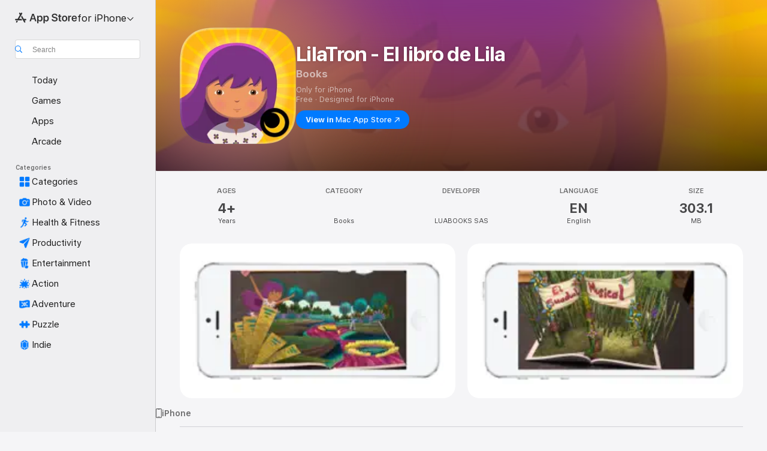

--- FILE ---
content_type: text/html
request_url: https://apps.apple.com/us/app/lilatron-el-libro-de-lila/id1366908336
body_size: 43896
content:
<!DOCTYPE html>
<html dir="ltr" lang="en-US">
    <head>
        <meta charset="utf-8" />
        <meta http-equiv="X-UA-Compatible" content="IE=edge" />
        <meta name="viewport" content="width=device-width,initial-scale=1" />
        <meta name="applicable-device" content="pc,mobile" />
        <meta name="referrer" content="strict-origin" />

        <link
            rel="apple-touch-icon"
            sizes="180x180"
            href="/assets/favicon/favicon-180.png"
        />

        <link
            rel="icon"
            type="image/png"
            sizes="32x32"
            href="/assets/favicon/favicon-32.png"
        />

        <link
            rel="icon"
            type="image/png"
            sizes="16x16"
            href="/assets/favicon/favicon-16.png"
        />

        <link
            rel="mask-icon"
            href="/assets/favicon/favicon.svg"
            color="#1d70f2"
        />

        <link rel="manifest" href="/manifest.json" />
        <title>‎LilaTron - El libro de Lila App - App Store</title><!-- HEAD_svelte-h7hqm6_START --><meta name="version" content="2550.11.0-external"><!-- HEAD_svelte-h7hqm6_END --><!-- HEAD_svelte-1frznod_START --><link rel="preconnect" href="//www.apple.com/wss/fonts" crossorigin="anonymous"><link rel="stylesheet" as="style" href="//www.apple.com/wss/fonts?families=SF+Pro,v4%7CSF+Pro+Icons,v1&amp;display=swap" type="text/css" referrerpolicy="strict-origin-when-cross-origin"><!-- HEAD_svelte-1frznod_END --><!-- HEAD_svelte-eg3hvx_START -->    <meta name="description" content="Download LilaTron - El libro de Lila by LUABOOKS SAS on the App Store. See screenshots, ratings and reviews, user tips, and more games like LilaTron - El libro…">  <link rel="canonical" href="https://apps.apple.com/us/app/lilatron-el-libro-de-lila/id1366908336">        <meta name="apple:title" content="LilaTron - El libro de Lila App - App Store"> <meta name="apple:description" content="Download LilaTron - El libro de Lila by LUABOOKS SAS on the App Store. See screenshots, ratings and reviews, user tips, and more games like LilaTron - El libro…">   <meta property="og:title" content="LilaTron - El libro de Lila App - App Store"> <meta property="og:description" content="Download LilaTron - El libro de Lila by LUABOOKS SAS on the App Store. See screenshots, ratings and reviews, user tips, and more games like LilaTron - El libro…"> <meta property="og:site_name" content="App Store"> <meta property="og:url" content="https://apps.apple.com/us/app/lilatron-el-libro-de-lila/id1366908336"> <meta property="og:image" content="https://is1-ssl.mzstatic.com/image/thumb/Purple118/v4/d2/17/b3/d217b326-e70c-273e-7406-cc395a53c58e/pr_source.png/1200x630wa.jpg"> <meta property="og:image:secure_url" content="https://is1-ssl.mzstatic.com/image/thumb/Purple118/v4/d2/17/b3/d217b326-e70c-273e-7406-cc395a53c58e/pr_source.png/1200x630wa.jpg"> <meta property="og:image:alt" content="LilaTron - El libro de Lila on the App Store"> <meta property="og:image:width" content="1200"> <meta property="og:image:height" content="630"> <meta property="og:image:type" content="image/jpg">  <meta property="og:locale" content="en_US">    <meta name="twitter:title" content="LilaTron - El libro de Lila App - App Store"> <meta name="twitter:description" content="Download LilaTron - El libro de Lila by LUABOOKS SAS on the App Store. See screenshots, ratings and reviews, user tips, and more games like LilaTron - El libro…"> <meta name="twitter:site" content="@AppStore"> <meta name="twitter:image" content="https://is1-ssl.mzstatic.com/image/thumb/Purple118/v4/d2/17/b3/d217b326-e70c-273e-7406-cc395a53c58e/pr_source.png/1200x630wa.jpg"> <meta name="twitter:image:alt" content="LilaTron - El libro de Lila on the App Store">    <script id="organization" type="application/ld+json">{"@context":"https://schema.org","@id":"https://apps.apple.com/#organization","@type":"Organization","name":"App Store","url":"https://apps.apple.com","logo":"https://apps.apple.com/assets/app-store.png","sameAs":["https://www.wikidata.org/wiki/Q368215","https://twitter.com/AppStore","https://www.instagram.com/appstore/","https://www.facebook.com/appstore/"],"parentOrganization":{"@type":"Organization","name":"Apple","@id":"https://www.apple.com/#organization","url":"https://www.apple.com/"}}</script>   <!-- HTML_TAG_START -->
                <script id=software-application type="application/ld+json">
                    {"@context":"https://schema.org","@type":"SoftwareApplication","name":"LilaTron - El libro de Lila","description":"Interactúa con las páginas del Libro de Lila y observa como cobran vida frente a tus ojos.\n\nSi aún no tienes el Libro de Lila en tus manos, puedes probar explorando las imágenes en la descripción y explorar un poco del hermoso mundo del Libro de Lila.","image":"https://is1-ssl.mzstatic.com/image/thumb/Purple118/v4/d2/17/b3/d217b326-e70c-273e-7406-cc395a53c58e/pr_source.png/1200x630wa.png","availableOnDevice":"iPhone, iPod","operatingSystem":"Requires iOS 8.0 or later. Compatible with iPhone, iPad, and iPod touch.","offers":{"@type":"Offer","price":0,"priceCurrency":"USD","category":"free"},"applicationCategory":"Books","aggregateRating":{"@type":"AggregateRating","ratingValue":0,"reviewCount":0},"author":{"@type":"Organization","name":"LUABOOKS SAS","url":"https://apps.apple.com/us/developer/luabooks-sas/id899804309"}}
                </script>
                <!-- HTML_TAG_END -->    <!-- HEAD_svelte-eg3hvx_END -->
      <script type="module" crossorigin src="/assets/index~CmXAGhvsky.js"></script>
      <link rel="stylesheet" crossorigin href="/assets/index~BZJvkGJD8q.css">
      <script type="module">import.meta.url;import("_").catch(()=>1);async function* g(){};window.__vite_is_modern_browser=true;</script>
      <script type="module">!function(){if(window.__vite_is_modern_browser)return;console.warn("vite: loading legacy chunks, syntax error above and the same error below should be ignored");var e=document.getElementById("vite-legacy-polyfill"),n=document.createElement("script");n.src=e.src,n.onload=function(){System.import(document.getElementById('vite-legacy-entry').getAttribute('data-src'))},document.body.appendChild(n)}();</script>
    </head>

    <body>

        <div class="body-container">
               <div class="app-container svelte-sh6d9r" data-testid="app-container"><div class="navigation-container svelte-sh6d9r"><div class="navigation-wrapper svelte-1qmvp5w"><nav data-testid="navigation" class="navigation svelte-13li0vp"><div class="navigation__header svelte-13li0vp"><div slot="logo" class="platform-selector-container svelte-1qmvp5w"><span id="app-store-icon-contianer" class="app-store-icon-container svelte-1qmvp5w" role="img" aria-label="App Store"><svg width="121" height="21" viewBox="0 0 121 21" xmlns="http://www.w3.org/2000/svg" focusable="false"><g fill="currentColor" fill-rule="nonzero" opacity=".9"><path d="M11.417 12.204H8.094l5.8-10.067c.19-.328.25-.683.178-1.065a1.214 1.214 0 0 0-.637-.87c-.357-.21-.717-.25-1.082-.121a1.43 1.43 0 0 0-.811.684l-.575.942-.572-.942a1.46 1.46 0 0 0-.81-.69c-.361-.132-.722-.09-1.084.128-.354.204-.563.495-.628.874-.065.379-.003.732.188 1.06L9.412 4.45l-4.49 7.755H1.434c-.37 0-.7.126-.994.378-.293.253-.44.583-.44.992 0 .404.147.731.44.983.293.252.625.378.994.378h11.979a2.449 2.449 0 0 0-.017-1.242 2.097 2.097 0 0 0-.66-1.06c-.327-.286-.767-.429-1.32-.429Zm9.086 0h-3.477l-3.798-6.559c-.38.28-.65.694-.811 1.244a4.654 4.654 0 0 0-.154 1.755c.058.62.226 1.172.506 1.656l4.798 8.288c.184.327.457.555.818.685.36.13.721.093 1.084-.112.355-.199.569-.489.64-.87.072-.382.013-.74-.179-1.073L18.6 14.935h1.904c.374 0 .707-.126.998-.378.29-.252.436-.58.436-.983 0-.409-.146-.74-.436-.992a1.479 1.479 0 0 0-.998-.378Zm-17.72 3.713-.758 1.3c-.19.334-.251.69-.184 1.069.068.378.276.67.625.875.368.21.732.249 1.094.116a1.51 1.51 0 0 0 .818-.689l1.106-1.881c-.088-.159-.257-.325-.506-.498a2.474 2.474 0 0 0-.937-.374c-.376-.075-.795-.048-1.257.082ZM28.145 16.906h2.768l1.251-3.825h5.506l1.251 3.825h2.78L36.408 2.109h-2.973l-5.291 14.797Zm6.747-12.162h.061l2.05 6.296h-4.172l2.06-6.296ZM43.013 20.494h2.553V15.07h.051c.615 1.272 1.856 2.05 3.404 2.05 2.728 0 4.471-2.152 4.471-5.639v-.01c0-3.507-1.743-5.66-4.501-5.66-1.559 0-2.748.8-3.374 2.102h-.051V6.036h-2.553v14.458Zm5.219-5.526c-1.58 0-2.687-1.364-2.687-3.487v-.01c0-2.133 1.108-3.507 2.687-3.507 1.63 0 2.656 1.333 2.656 3.507v.01c0 2.143-1.026 3.487-2.656 3.487ZM55.133 20.494h2.553V15.07h.051c.616 1.272 1.856 2.05 3.405 2.05 2.727 0 4.47-2.152 4.47-5.639v-.01c0-3.507-1.743-5.66-4.501-5.66-1.559 0-2.748.8-3.374 2.102h-.051V6.036h-2.553v14.458Zm5.219-5.526c-1.58 0-2.687-1.364-2.687-3.487v-.01c0-2.133 1.108-3.507 2.687-3.507 1.63 0 2.656 1.333 2.656 3.507v.01c0 2.143-1.026 3.487-2.656 3.487ZM76.912 17.162c3.61 0 5.783-1.754 5.783-4.512v-.01c0-2.307-1.343-3.558-4.42-4.194l-1.599-.328c-1.784-.37-2.594-.984-2.594-2.03v-.01c0-1.18 1.077-1.99 2.81-2 1.66 0 2.799.769 2.973 2.06l.02.124h2.533l-.01-.174c-.154-2.533-2.266-4.235-5.496-4.235-3.189 0-5.476 1.763-5.486 4.368v.01c0 2.205 1.436 3.558 4.348 4.163l1.59.328c1.906.4 2.676.995 2.676 2.102v.01c0 1.272-1.17 2.103-3.036 2.103-1.856 0-3.158-.79-3.353-2.061l-.02-.123h-2.533l.01.154c.175 2.655 2.41 4.255 5.804 4.255ZM88.458 17.12c.513 0 .964-.05 1.261-.091V15.11c-.174.01-.369.041-.615.041-.933 0-1.405-.338-1.405-1.405V8.005h2.02V6.036H87.7V3.278h-2.594v2.758h-1.538v1.97h1.538v5.957c0 2.235 1.077 3.158 3.353 3.158ZM96.271 17.12c3.19 0 5.26-2.122 5.26-5.649v-.02c0-3.507-2.101-5.64-5.27-5.64-3.158 0-5.25 2.153-5.25 5.64v.02c0 3.517 2.061 5.65 5.26 5.65Zm.01-2.06c-1.63 0-2.665-1.302-2.665-3.589v-.02c0-2.256 1.056-3.569 2.645-3.569 1.62 0 2.666 1.302 2.666 3.568v.021c0 2.276-1.035 3.589-2.645 3.589ZM103.172 16.906h2.554v-6.307c0-1.61.871-2.522 2.317-2.522.43 0 .82.061 1.036.143V5.913a3.326 3.326 0 0 0-.81-.102c-1.251 0-2.154.79-2.492 2.102h-.051V6.036h-2.554v10.87ZM115.17 17.12c2.84 0 4.44-1.68 4.778-3.352l.03-.113h-2.389l-.02.072c-.246.728-1.077 1.405-2.348 1.405-1.661 0-2.707-1.128-2.748-3.036h7.608v-.82c0-3.281-1.928-5.465-5.035-5.465s-5.106 2.256-5.106 5.68v.01c0 3.456 1.969 5.62 5.23 5.62Zm-.093-9.31c1.354 0 2.338.862 2.523 2.584h-5.097c.205-1.671 1.22-2.584 2.574-2.584Z" style="mix-blend-mode:normal" transform="translate(.086 .095)"></path></g></svg></span> <nav class="svelte-1hs3qpl"> <button class="menu-trigger svelte-bmr6en" aria-controls="d3a7e0c5-dc00-4365-aaaa-4f53b4d6d36f" aria-haspopup="menu" aria-expanded="false"><span class="platform-selector-text svelte-1hs3qpl" id="platform-selector-text" aria-labelledby="app-store-icon-contianer platform-selector-text" aria-haspopup="menu">for iPhone    <svg xmlns="http://www.w3.org/2000/svg" viewBox="0 0 109.73 100" style="overflow:visible" aria-hidden="false"><path fill="none" d="M0-15h109.73v120H0z"></path><path d="M54.884 70.758c1.234 0 2.435-.477 3.286-1.431l37.78-38.673c.818-.829 1.316-1.885 1.316-3.139 0-2.538-1.907-4.496-4.444-4.496-1.192 0-2.383.528-3.202 1.295L52.251 62.483h5.225l-37.38-38.169c-.808-.767-1.907-1.295-3.139-1.295-2.549 0-4.496 1.958-4.496 4.496 0 1.254.508 2.32 1.326 3.15l37.822 38.673c.891.953 1.99 1.42 3.275 1.42Z"></path></svg></span></button> <ul id="d3a7e0c5-dc00-4365-aaaa-4f53b4d6d36f" hidden tabindex="-1" class="menu-popover focus-visible svelte-bmr6en"><li class="menu-item svelte-bmr6en" role="presentation"><a href="https://apps.apple.com/us/iphone/today" data-test-id="internal-link"><span class="platform-selector svelte-rn3aot is-active"><div class="icon-container svelte-rn3aot">      <svg viewBox="0 0 62.771 103.335" aria-hidden="false"><path d="M13.275 103.335h36.169c7.963 0 13.326-5.053 13.326-12.665V12.665C62.771 5.053 57.407 0 49.444 0H13.275C5.301 0 0 5.053 0 12.665V90.67c0 7.612 5.301 12.665 13.275 12.665Zm1.005-7.842c-4.09 0-6.427-2.183-6.427-6.116V13.959c0-3.933 2.338-6.106 6.427-6.106h6.27c.766 0 1.181.405 1.181 1.173v1.109c.001 2.002 1.35 3.413 3.352 3.413h12.605c2.054 0 3.34-1.411 3.34-3.413v-1.11c0-.766.415-1.171 1.183-1.171h6.228c4.141-.001 6.427 2.172 6.427 6.106v75.417c0 3.933-2.286 6.116-6.427 6.116Zm6.775-3.581h20.712c1.296 0 2.27-.924 2.27-2.282s-.973-2.27-2.269-2.27H21.055c-1.358 0-2.27.912-2.27 2.27s.912 2.282 2.27 2.282Z" fill="currentColor"></path></svg></div> <span class="platform-title svelte-rn3aot" aria-label="App Store for iPhone">iPhone</span> </span></a>  </li><li class="menu-item svelte-bmr6en" role="presentation"><a href="https://apps.apple.com/us/ipad/today" data-test-id="internal-link"><span class="platform-selector svelte-rn3aot"><div class="icon-container svelte-rn3aot">      <svg viewBox="0 0 115.09 89.912" aria-hidden="false"><path d="M15.318 89.912h84.454c10.232 0 15.318-5.107 15.318-15.163V15.163C115.09 5.107 110.004 0 99.772 0H15.318C5.138 0 0 5.086 0 15.163v59.586c0 10.077 5.138 15.163 15.318 15.163Zm.125-7.905c-4.877 0-7.59-2.558-7.59-7.641v-58.82c0-5.032 2.713-7.64 7.59-7.64h84.204c4.834-.001 7.59 2.607 7.59 7.639v58.821c-.001 5.083-2.757 7.64-7.591 7.64Zm23.253-3.739h37.75c1.305 0 2.228-.86 2.228-2.218.001-1.41-.922-2.28-2.229-2.28H38.696c-1.306-.002-2.28.868-2.28 2.278-.001 1.36.974 2.222 2.279 2.222Z" fill="currentColor"></path></svg></div> <span class="platform-title svelte-rn3aot" aria-label="App Store for iPad">iPad</span> </span></a>  </li><li class="menu-item svelte-bmr6en" role="presentation"><a href="https://apps.apple.com/us/mac/discover" data-test-id="internal-link"><span class="platform-selector svelte-rn3aot"><div class="icon-container svelte-rn3aot">      <svg viewBox="0 0 140.769 79.424" aria-hidden="false"><path d="M0 73.887c0 3.049 2.478 5.537 5.475 5.537h129.82c3.038 0 5.475-2.488 5.475-5.537 0-3.09-2.437-5.578-5.475-5.578H124.59v-57.96C124.59 3.52 120.956 0 114.136 0H26.633c-6.457 0-10.452 3.52-10.452 10.35v57.958H5.475C2.478 68.309 0 70.797 0 73.887Zm24.086-5.578V12.585c0-3.161 1.529-4.742 4.7-4.742h83.198c3.171 0 4.751 1.58 4.751 4.742V68.31ZM55.65 7.843h1.244c.728 0 1.143.363 1.143 1.183v.591c0 2.003 1.286 3.413 3.392 3.413h18.036c1.992 0 3.289-1.41 3.289-3.413v-.591c0-.82.415-1.183 1.183-1.183h1.246v-4.02H55.649Z" fill="currentColor"></path></svg></div> <span class="platform-title svelte-rn3aot" aria-label="App Store for Mac">Mac</span> </span></a>  </li><li class="menu-item svelte-bmr6en" role="presentation"><a href="https://apps.apple.com/us/vision/apps-and-games" data-test-id="internal-link"><span class="platform-selector svelte-rn3aot"><div class="icon-container svelte-rn3aot">      <svg xmlns="http://www.w3.org/2000/svg" viewBox="0 0 171.057 120" aria-hidden="false"><path d="M45.735 99.548c-19.145 0-33.274-16.993-33.274-39.752 0-37.652 33.058-41.401 73.067-41.401 40.01 0 73.068 3.719 73.068 41.401 0 22.759-14.122 39.752-33.238 39.752-19.916 0-29.459-16.541-39.83-16.541-10.378 0-19.906 16.541-39.793 16.541zm79.732-10.561c13.801 0 22.622-11.339 22.622-29.191 0-28.302-23.431-30.902-62.561-30.902-39.13 0-62.561 2.637-62.561 30.902 0 17.852 8.821 29.191 22.659 29.191 17.367 0 23.469-16.523 39.902-16.523 16.426 0 22.573 16.523 39.939 16.523z" fill="currentColor"></path></svg></div> <span class="platform-title svelte-rn3aot" aria-label="App Store for Vision">Vision</span> </span></a>  </li><li class="menu-item svelte-bmr6en" role="presentation"><a href="https://apps.apple.com/us/watch/apps-and-games" data-test-id="internal-link"><span class="platform-selector svelte-rn3aot"><div class="icon-container svelte-rn3aot">      <svg viewBox="0 0 70.762 104.469" aria-hidden="false"><path d="M0 71.965c0 7.57 2.937 13.122 8.492 16.165 2.698 1.442 4.232 3.256 5.26 6.483l1.518 5.26c.934 3.123 3.102 4.597 6.39 4.597h22.554c3.403-.001 5.416-1.423 6.391-4.596l1.58-5.261c.965-3.227 2.552-5.04 5.198-6.483 5.555-3.043 8.492-8.595 8.492-16.165V32.503c0-7.569-2.937-13.122-8.492-16.163-2.646-1.444-4.233-3.257-5.198-6.484l-1.58-5.261C49.733 1.525 47.565 0 44.215 0H21.66c-3.288 0-5.456 1.473-6.39 4.595l-1.518 5.26c-.976 3.177-2.51 5.094-5.26 6.485C2.989 19.226 0 24.83 0 32.503Zm64.824-23.17h1.767c2.499-.001 4.171-1.745 4.171-4.474v-6.626c0-2.78-1.67-4.524-4.171-4.524h-1.767ZM7.129 70.92V33.56c0-7.297 4.261-11.673 11.351-11.673h28.925c7.141 0 11.34 4.376 11.34 11.673v37.36c.001 7.285-4.198 11.66-11.339 11.66H18.48c-7.09.001-11.35-4.374-11.35-11.66Z" fill="currentColor"></path></svg></div> <span class="platform-title svelte-rn3aot" aria-label="App Store for Watch">Watch</span> </span></a>  </li><li class="menu-item svelte-bmr6en" role="presentation"><a href="https://apps.apple.com/us/tv/discover" data-test-id="internal-link"><span class="platform-selector svelte-rn3aot"><div class="icon-container svelte-rn3aot">      <svg viewBox="0 0 122.045 97.575" aria-hidden="false"><path d="M12.523 81.04h97c8.227 0 12.521-4.307 12.521-12.524V12.575C122.045 4.305 117.75 0 109.522 0h-97C4.296 0 0 4.306 0 12.575v55.942c0 8.217 4.295 12.522 12.523 12.522ZM36.49 97.574h49.065a3.93 3.93 0 0 0 3.937-3.914c0-2.249-1.74-3.979-3.937-3.979H36.49c-2.197-.001-3.937 1.729-3.937 3.978a3.93 3.93 0 0 0 3.937 3.916ZM12.658 73.186c-3.172 0-4.805-1.622-4.805-4.794V12.699c0-3.224 1.633-4.845 4.805-4.845h96.73c3.17 0 4.802 1.621 4.802 4.845v55.693c.001 3.172-1.63 4.794-4.803 4.794Z" fill="currentColor"></path></svg></div> <span class="platform-title svelte-rn3aot" aria-label="App Store for TV">TV</span> </span></a>  </li> </ul></nav></div> <div class="search-input-container svelte-1qmvp5w"><div class="search-input-wrapper svelte-f3zl7m"><div data-testid="amp-search-input" aria-controls="search-suggestions" aria-expanded="false" aria-haspopup="listbox" aria-owns="search-suggestions" class="search-input-container svelte-rg26q6" tabindex="-1" role=""><div class="flex-container svelte-rg26q6"><form id="search-input-form" class="svelte-rg26q6"><svg height="16" width="16" viewBox="0 0 16 16" class="search-svg" aria-hidden="true"><path d="M11.87 10.835c.018.015.035.03.051.047l3.864 3.863a.735.735 0 1 1-1.04 1.04l-3.863-3.864a.744.744 0 0 1-.047-.051 6.667 6.667 0 1 1 1.035-1.035zM6.667 12a5.333 5.333 0 1 0 0-10.667 5.333 5.333 0 0 0 0 10.667z"></path></svg> <input value="" aria-autocomplete="list" aria-multiline="false" aria-controls="search-suggestions" aria-label="Search" placeholder="Search" spellcheck="false" autocomplete="off" autocorrect="off" autocapitalize="off" type="text" inputmode="search" class="search-input__text-field svelte-rg26q6" data-testid="search-input__text-field"></form> </div> <div data-testid="search-scope-bar"></div>   </div> </div></div> </div> <div data-testid="navigation-content" class="navigation__content svelte-13li0vp" id="navigation" aria-hidden="false"><div class="navigation__scrollable-container svelte-13li0vp"><div data-testid="navigation-items-primary" class="navigation-items navigation-items--primary svelte-ng61m8"> <ul class="navigation-items__list svelte-ng61m8">  <li class="navigation-item navigation-item__LandingPage_iphone/today_Intent svelte-1a5yt87" aria-selected="false" data-testid="navigation-item"> <a href="https://apps.apple.com/us/iphone/today" class="navigation-item__link svelte-1a5yt87" role="button" data-testid="https://apps.apple.com/us/iphone/today" aria-pressed="false"><div class="navigation-item__content svelte-zhx7t9"> <span class="navigation-item__icon svelte-zhx7t9"> <svg xmlns="http://www.w3.org/2000/svg" viewBox="0 0 107.046 120" aria-hidden="true"><path d="M34.77 32.741h39.37c1.72 0 3.005-1.337 3.005-3.058 0-1.658-1.285-2.943-3.005-2.943H34.77c-1.783 0-3.109 1.285-3.109 2.943 0 1.721 1.326 3.058 3.109 3.058zm0 14.16h23.071c1.731 0 3.057-1.337 3.057-3.047 0-1.669-1.326-2.943-3.057-2.943H34.77c-1.783 0-3.109 1.274-3.109 2.943 0 1.71 1.326 3.047 3.109 3.047zm.769 48.307h36.02c4.299 0 6.521-2.212 6.521-6.511V61.581c0-4.299-2.222-6.51-6.521-6.51h-36.02c-4.144 0-6.573 2.211-6.573 6.51v27.116c0 4.299 2.429 6.511 6.573 6.511zm-23.078 1.796c0 10.232 5.034 15.318 15.111 15.318h51.851c10.087 0 15.163-5.086 15.163-15.318v-74.03c0-10.18-5.076-15.317-15.163-15.317H27.572c-10.077 0-15.111 5.137-15.111 15.317zm7.853-.124V23.099c0-4.876 2.61-7.589 7.693-7.589H79.04c5.031 0 7.651 2.713 7.651 7.589V96.88c0 4.876-2.62 7.589-7.651 7.589H28.007c-5.083 0-7.693-2.713-7.693-7.589z"></path></svg> </span> <span class="navigation-item__label svelte-zhx7t9"> Today </span> </div></a>  </li>  <li class="navigation-item navigation-item__LandingPage_iphone/games_Intent svelte-1a5yt87" aria-selected="false" data-testid="navigation-item"> <a href="https://apps.apple.com/us/iphone/games" class="navigation-item__link svelte-1a5yt87" role="button" data-testid="https://apps.apple.com/us/iphone/games" aria-pressed="false"><div class="navigation-item__content svelte-zhx7t9"> <span class="navigation-item__icon svelte-zhx7t9"> <svg xmlns="http://www.w3.org/2000/svg" viewBox="0 0 20.904 20.654" aria-hidden="true"><path d="M8.118 20.508c1.026-.225 2.842-.86 3.74-1.553 1.3-1.006 1.924-2.11 1.827-3.896l-.03-.899c.83-.566 1.631-1.26 2.403-2.05 2.715-2.784 4.482-7.208 4.482-11.065C20.54.459 20.071 0 19.485 0c-3.847 0-8.271 1.768-11.054 4.473-.82.81-1.504 1.591-2.06 2.412l-.89-.03c-1.718-.078-2.86.46-3.896 1.817-.693.918-1.338 2.715-1.562 3.75-.147.713.449 1.035.976.898 1.152-.224 2.393-.722 3.399-.644v.634c-.02.45.039.733.38 1.085l1.368 1.357c.36.351.634.42 1.084.4l.625-.02c.107 1.036-.372 2.247-.635 3.4-.186.663.283 1.113.898.976ZM13.89 8.71a2.065 2.065 0 0 1-2.07-2.07c0-1.153.917-2.08 2.07-2.08a2.076 2.076 0 1 1 0 4.15ZM2.59 19.1l1.651-.048c.537-.01.967-.176 1.319-.528.44-.44.556-1.064.478-1.494-.058-.351-.41-.449-.566-.166-.069.098-.127.196-.244.303-.245.254-.43.313-.743.332l-.966.059a.265.265 0 0 1-.274-.264l.059-.977c.02-.322.088-.508.332-.732a1.53 1.53 0 0 1 .312-.244c.274-.127.176-.527-.166-.576a1.78 1.78 0 0 0-1.494.488c-.361.371-.527.781-.537 1.309l-.049 1.65c-.02.547.352.908.889.889Z" fill="currentColor"></path></svg> </span> <span class="navigation-item__label svelte-zhx7t9"> Games </span> </div></a>  </li>  <li class="navigation-item navigation-item__LandingPage_iphone/apps_Intent svelte-1a5yt87" aria-selected="false" data-testid="navigation-item"> <a href="https://apps.apple.com/us/iphone/apps" class="navigation-item__link svelte-1a5yt87" role="button" data-testid="https://apps.apple.com/us/iphone/apps" aria-pressed="false"><div class="navigation-item__content svelte-zhx7t9"> <span class="navigation-item__icon svelte-zhx7t9"> <svg xmlns="http://www.w3.org/2000/svg" viewBox="0 0 24.805 23.486" aria-hidden="true"><g fill="currentColor"><path d="m2.48 15.137 6.036 2.754c1.445.664 2.578.976 3.7.976 1.134 0 2.266-.312 3.712-.976l6.035-2.754c.044-.02.087-.04.127-.063.458.395.625.835.625 1.293 0 .674-.352 1.299-1.475 1.807l-6.025 2.754c-1.26.576-2.158.82-2.998.82-.83 0-1.729-.244-2.988-.82l-6.026-2.754C2.08 17.666 1.73 17.04 1.73 16.367c0-.459.163-.9.622-1.294Z"></path><path d="m2.48 10.479 6.036 2.763c1.445.654 2.578.977 3.7.977 1.134 0 2.266-.322 3.712-.977l6.035-2.764c.036-.016.07-.032.103-.05.476.397.649.844.649 1.31 0 .674-.352 1.3-1.475 1.817l-6.025 2.744c-1.26.576-2.158.82-2.998.82-.83 0-1.729-.244-2.988-.82l-6.026-2.744c-1.123-.518-1.474-1.143-1.474-1.817 0-.466.168-.914.646-1.311Z"></path><path d="M12.217 12.49c.84 0 1.738-.244 2.998-.82l6.025-2.754c1.123-.508 1.475-1.133 1.475-1.807 0-.683-.361-1.308-1.475-1.816l-6.045-2.744c-1.23-.557-2.129-.82-2.978-.82-.84 0-1.739.263-2.979.82L3.203 5.293C2.08 5.801 1.73 6.426 1.73 7.109c0 .674.351 1.3 1.474 1.807L9.23 11.67c1.26.576 2.158.82 2.988.82Z"></path></g></svg> </span> <span class="navigation-item__label svelte-zhx7t9"> Apps </span> </div></a>  </li>  <li class="navigation-item navigation-item__LandingPage_iphone/arcade_Intent svelte-1a5yt87" aria-selected="false" data-testid="navigation-item"> <a href="https://apps.apple.com/us/iphone/arcade" class="navigation-item__link svelte-1a5yt87" role="button" data-testid="https://apps.apple.com/us/iphone/arcade" aria-pressed="false"><div class="navigation-item__content svelte-zhx7t9"> <span class="navigation-item__icon svelte-zhx7t9"> <svg xmlns="http://www.w3.org/2000/svg" viewBox="0 0 23.623 21.396" aria-hidden="true"><path d="M11.63 21.396a7.621 7.621 0 0 0 3.282-.712l6.777-3.047c1.055-.479 1.573-.87 1.573-1.7v-.742c0-.322-.342-.39-.528-.302l-7.275 3.3a9.272 9.272 0 0 1-3.818.82c-1.309 0-2.373-.175-3.819-.84l-7.285-3.3c-.185-.088-.537 0-.537.322v.742c0 .83.518 1.221 1.582 1.7l6.768 3.047c.918.41 1.923.712 3.28.712Zm.01-3.72a7.972 7.972 0 0 0 3.301-.703l6.895-3.135c.596-.273 1.426-.732 1.426-1.416 0-.684-.84-1.143-1.446-1.416L14.941 7.87a7.873 7.873 0 0 0-2.45-.654v5.43c0 .283-.333.546-.85.546-.508 0-.84-.263-.84-.546v-5.43c-.899.097-1.7.322-2.451.654l-7.305 3.34c-.703.312-1.016.752-1.016 1.21 0 .46.313.9.996 1.212l7.325 3.34a7.832 7.832 0 0 0 3.29.703Zm-7.09-4.287c-.859 0-1.552-.42-1.552-.957 0-.528.693-.948 1.553-.948s1.543.42 1.543.948c0 .537-.684.957-1.543.957Zm7.09-6.973a3.193 3.193 0 0 1-3.193-3.184C8.447 1.475 9.883.06 11.641.06a3.168 3.168 0 0 1 3.174 3.173 3.176 3.176 0 0 1-3.174 3.184Z" fill="currentColor"></path></svg> </span> <span class="navigation-item__label svelte-zhx7t9"> Arcade </span> </div></a>  </li></ul> </div>   <div slot="after-navigation-items" class="platform-selector-inline svelte-1qmvp5w"><h3 class="svelte-1qmvp5w">Platform</h3> <ul class="svelte-1qmvp5w">  <li><a href="https://apps.apple.com/us/iphone/today" data-test-id="internal-link"><span class="platform svelte-1qmvp5w is-active"><div class="icon-container svelte-1qmvp5w" aria-hidden="true">      <svg viewBox="0 0 62.771 103.335" aria-hidden="false"><path d="M13.275 103.335h36.169c7.963 0 13.326-5.053 13.326-12.665V12.665C62.771 5.053 57.407 0 49.444 0H13.275C5.301 0 0 5.053 0 12.665V90.67c0 7.612 5.301 12.665 13.275 12.665Zm1.005-7.842c-4.09 0-6.427-2.183-6.427-6.116V13.959c0-3.933 2.338-6.106 6.427-6.106h6.27c.766 0 1.181.405 1.181 1.173v1.109c.001 2.002 1.35 3.413 3.352 3.413h12.605c2.054 0 3.34-1.411 3.34-3.413v-1.11c0-.766.415-1.171 1.183-1.171h6.228c4.141-.001 6.427 2.172 6.427 6.106v75.417c0 3.933-2.286 6.116-6.427 6.116Zm6.775-3.581h20.712c1.296 0 2.27-.924 2.27-2.282s-.973-2.27-2.269-2.27H21.055c-1.358 0-2.27.912-2.27 2.27s.912 2.282 2.27 2.282Z" fill="currentColor"></path></svg> </div> <span class="platform-title svelte-1qmvp5w">iPhone</span> </span> </a> </li>  <li><a href="https://apps.apple.com/us/ipad/today" data-test-id="internal-link"><span class="platform svelte-1qmvp5w"><div class="icon-container svelte-1qmvp5w" aria-hidden="true">      <svg viewBox="0 0 115.09 89.912" aria-hidden="false"><path d="M15.318 89.912h84.454c10.232 0 15.318-5.107 15.318-15.163V15.163C115.09 5.107 110.004 0 99.772 0H15.318C5.138 0 0 5.086 0 15.163v59.586c0 10.077 5.138 15.163 15.318 15.163Zm.125-7.905c-4.877 0-7.59-2.558-7.59-7.641v-58.82c0-5.032 2.713-7.64 7.59-7.64h84.204c4.834-.001 7.59 2.607 7.59 7.639v58.821c-.001 5.083-2.757 7.64-7.591 7.64Zm23.253-3.739h37.75c1.305 0 2.228-.86 2.228-2.218.001-1.41-.922-2.28-2.229-2.28H38.696c-1.306-.002-2.28.868-2.28 2.278-.001 1.36.974 2.222 2.279 2.222Z" fill="currentColor"></path></svg> </div> <span class="platform-title svelte-1qmvp5w">iPad</span> </span> </a> </li>  <li><a href="https://apps.apple.com/us/mac/discover" data-test-id="internal-link"><span class="platform svelte-1qmvp5w"><div class="icon-container svelte-1qmvp5w" aria-hidden="true">      <svg viewBox="0 0 140.769 79.424" aria-hidden="false"><path d="M0 73.887c0 3.049 2.478 5.537 5.475 5.537h129.82c3.038 0 5.475-2.488 5.475-5.537 0-3.09-2.437-5.578-5.475-5.578H124.59v-57.96C124.59 3.52 120.956 0 114.136 0H26.633c-6.457 0-10.452 3.52-10.452 10.35v57.958H5.475C2.478 68.309 0 70.797 0 73.887Zm24.086-5.578V12.585c0-3.161 1.529-4.742 4.7-4.742h83.198c3.171 0 4.751 1.58 4.751 4.742V68.31ZM55.65 7.843h1.244c.728 0 1.143.363 1.143 1.183v.591c0 2.003 1.286 3.413 3.392 3.413h18.036c1.992 0 3.289-1.41 3.289-3.413v-.591c0-.82.415-1.183 1.183-1.183h1.246v-4.02H55.649Z" fill="currentColor"></path></svg> </div> <span class="platform-title svelte-1qmvp5w">Mac</span> </span> </a> </li>  <li><a href="https://apps.apple.com/us/vision/apps-and-games" data-test-id="internal-link"><span class="platform svelte-1qmvp5w"><div class="icon-container svelte-1qmvp5w" aria-hidden="true">      <svg xmlns="http://www.w3.org/2000/svg" viewBox="0 0 171.057 120" aria-hidden="false"><path d="M45.735 99.548c-19.145 0-33.274-16.993-33.274-39.752 0-37.652 33.058-41.401 73.067-41.401 40.01 0 73.068 3.719 73.068 41.401 0 22.759-14.122 39.752-33.238 39.752-19.916 0-29.459-16.541-39.83-16.541-10.378 0-19.906 16.541-39.793 16.541zm79.732-10.561c13.801 0 22.622-11.339 22.622-29.191 0-28.302-23.431-30.902-62.561-30.902-39.13 0-62.561 2.637-62.561 30.902 0 17.852 8.821 29.191 22.659 29.191 17.367 0 23.469-16.523 39.902-16.523 16.426 0 22.573 16.523 39.939 16.523z" fill="currentColor"></path></svg> </div> <span class="platform-title svelte-1qmvp5w">Vision</span> </span> </a> </li>  <li><a href="https://apps.apple.com/us/watch/apps-and-games" data-test-id="internal-link"><span class="platform svelte-1qmvp5w"><div class="icon-container svelte-1qmvp5w" aria-hidden="true">      <svg viewBox="0 0 70.762 104.469" aria-hidden="false"><path d="M0 71.965c0 7.57 2.937 13.122 8.492 16.165 2.698 1.442 4.232 3.256 5.26 6.483l1.518 5.26c.934 3.123 3.102 4.597 6.39 4.597h22.554c3.403-.001 5.416-1.423 6.391-4.596l1.58-5.261c.965-3.227 2.552-5.04 5.198-6.483 5.555-3.043 8.492-8.595 8.492-16.165V32.503c0-7.569-2.937-13.122-8.492-16.163-2.646-1.444-4.233-3.257-5.198-6.484l-1.58-5.261C49.733 1.525 47.565 0 44.215 0H21.66c-3.288 0-5.456 1.473-6.39 4.595l-1.518 5.26c-.976 3.177-2.51 5.094-5.26 6.485C2.989 19.226 0 24.83 0 32.503Zm64.824-23.17h1.767c2.499-.001 4.171-1.745 4.171-4.474v-6.626c0-2.78-1.67-4.524-4.171-4.524h-1.767ZM7.129 70.92V33.56c0-7.297 4.261-11.673 11.351-11.673h28.925c7.141 0 11.34 4.376 11.34 11.673v37.36c.001 7.285-4.198 11.66-11.339 11.66H18.48c-7.09.001-11.35-4.374-11.35-11.66Z" fill="currentColor"></path></svg> </div> <span class="platform-title svelte-1qmvp5w">Watch</span> </span> </a> </li>  <li><a href="https://apps.apple.com/us/tv/discover" data-test-id="internal-link"><span class="platform svelte-1qmvp5w"><div class="icon-container svelte-1qmvp5w" aria-hidden="true">      <svg viewBox="0 0 122.045 97.575" aria-hidden="false"><path d="M12.523 81.04h97c8.227 0 12.521-4.307 12.521-12.524V12.575C122.045 4.305 117.75 0 109.522 0h-97C4.296 0 0 4.306 0 12.575v55.942c0 8.217 4.295 12.522 12.523 12.522ZM36.49 97.574h49.065a3.93 3.93 0 0 0 3.937-3.914c0-2.249-1.74-3.979-3.937-3.979H36.49c-2.197-.001-3.937 1.729-3.937 3.978a3.93 3.93 0 0 0 3.937 3.916ZM12.658 73.186c-3.172 0-4.805-1.622-4.805-4.794V12.699c0-3.224 1.633-4.845 4.805-4.845h96.73c3.17 0 4.802 1.621 4.802 4.845v55.693c.001 3.172-1.63 4.794-4.803 4.794Z" fill="currentColor"></path></svg> </div> <span class="platform-title svelte-1qmvp5w">TV</span> </span> </a> </li></ul></div></div> <div class="navigation__native-cta"></div></div> </nav> </div></div> <div style="display: flex; position: relative; flex-direction: column; min-height: 100vh; "><main class="page-container svelte-sh6d9r">   <dialog data-testid="dialog" class="svelte-1a4zf5b" id="" aria-hidden="true"><div class="modal-content svelte-1lx4bs1"></div> </dialog> <div class="default-page-container svelte-yudjcw" data-testid="default-page-container">    <section data-test-id="shelf-wrapper" class="shelf svelte-1svznay"> <div class="container svelte-1bm25t" style="--background-color: rgb(123,52,133); --background-image: url(https://is1-ssl.mzstatic.com/image/thumb/Purple118/v4/d2/17/b3/d217b326-e70c-273e-7406-cc395a53c58e/pr_source.png/400x400bb.webp);"><div class="rotate svelte-1bm25t"></div> <div class="blur svelte-1bm25t"></div> <div class="content-container svelte-1bm25t"><div class="app-icon-contianer svelte-1bm25t without-border" aria-hidden="true"><div class="app-icon svelte-166xw8t     rounded-rect-prerendered" style=""><div data-testid="artwork-component" class="artwork-component artwork-component--aspect-ratio artwork-component--orientation-square svelte-uduhys    artwork-component--fullwidth    artwork-component--has-borders artwork-component--no-anchor" style="
            --artwork-bg-color: rgb(123,52,133);
            --aspect-ratio: 1;
            --placeholder-bg-color: rgb(123,52,133);
       ">   <picture class="svelte-uduhys"><source sizes="200px" srcset="https://is1-ssl.mzstatic.com/image/thumb/Purple118/v4/d2/17/b3/d217b326-e70c-273e-7406-cc395a53c58e/pr_source.png/200x200ia-75.webp 200w,https://is1-ssl.mzstatic.com/image/thumb/Purple118/v4/d2/17/b3/d217b326-e70c-273e-7406-cc395a53c58e/pr_source.png/400x400ia-75.webp 400w" type="image/webp"> <source sizes="200px" srcset="https://is1-ssl.mzstatic.com/image/thumb/Purple118/v4/d2/17/b3/d217b326-e70c-273e-7406-cc395a53c58e/pr_source.png/200x200ia-75.jpg 200w,https://is1-ssl.mzstatic.com/image/thumb/Purple118/v4/d2/17/b3/d217b326-e70c-273e-7406-cc395a53c58e/pr_source.png/400x400ia-75.jpg 400w" type="image/jpeg"> <img alt="" class="artwork-component__contents artwork-component__image svelte-uduhys" loading="lazy" src="/assets/artwork/1x1.gif" role="presentation" decoding="async" width="200" height="200" fetchpriority="auto" style="opacity: 1;"></picture> </div> </div> <div class="glow svelte-1bm25t"><div class="app-icon svelte-166xw8t     rounded-rect-prerendered" style=""><div data-testid="artwork-component" class="artwork-component artwork-component--aspect-ratio artwork-component--orientation-square svelte-uduhys    artwork-component--fullwidth    artwork-component--has-borders artwork-component--no-anchor" style="
            --artwork-bg-color: rgb(123,52,133);
            --aspect-ratio: 1;
            --placeholder-bg-color: rgb(123,52,133);
       ">   <picture class="svelte-uduhys"><source sizes="200px" srcset="https://is1-ssl.mzstatic.com/image/thumb/Purple118/v4/d2/17/b3/d217b326-e70c-273e-7406-cc395a53c58e/pr_source.png/200x200ia-75.webp 200w,https://is1-ssl.mzstatic.com/image/thumb/Purple118/v4/d2/17/b3/d217b326-e70c-273e-7406-cc395a53c58e/pr_source.png/400x400ia-75.webp 400w" type="image/webp"> <source sizes="200px" srcset="https://is1-ssl.mzstatic.com/image/thumb/Purple118/v4/d2/17/b3/d217b326-e70c-273e-7406-cc395a53c58e/pr_source.png/200x200ia-75.jpg 200w,https://is1-ssl.mzstatic.com/image/thumb/Purple118/v4/d2/17/b3/d217b326-e70c-273e-7406-cc395a53c58e/pr_source.png/400x400ia-75.jpg 400w" type="image/jpeg"> <img alt="" class="artwork-component__contents artwork-component__image svelte-uduhys" loading="lazy" src="/assets/artwork/1x1.gif" role="presentation" decoding="async" width="200" height="200" fetchpriority="auto" style="opacity: 1;"></picture> </div> </div></div></div> <section class="svelte-1bm25t"> <h1 class="svelte-1bm25t">LilaTron - El libro de Lila</h1> <h2 class="subtitle svelte-1bm25t">Books</h2> <p class="attributes svelte-1bm25t">Only for iPhone</p> <p class="attributes svelte-1bm25t">Free · Designed for iPhone</p> <div class="buttons-container svelte-1bm25t">  <button aria-label="Share" class="svelte-1hg02ca  with-label">   <svg viewBox="0 0 86.639 110.16" aria-hidden="true"><path d="M15.318 110.16H71.32c10.233 0 15.32-5.107 15.32-15.163v-48.65c0-10.067-5.087-15.165-15.319-15.165H57.736v7.896h13.46c4.784 0 7.591 2.62 7.591 7.652v47.884c-.001 5.083-2.808 7.64-7.591 7.64H15.444c-4.878.001-7.591-2.556-7.591-7.639V46.73c0-5.032 2.713-7.652 7.59-7.652h13.481v-7.895H15.318C5.138 31.183 0 36.26 0 46.346v48.651c0 10.077 5.138 15.163 15.318 15.163Z"></path><path d="M43.294 71.932c2.124 0 3.926-1.752 3.926-3.823V18.013l-.32-7.34 3.27 3.489 7.403 7.868a3.662 3.662 0 0 0 2.642 1.16c2.051 0 3.595-1.44 3.595-3.398 0-1.088-.435-1.844-1.202-2.56L46.122 1.306C45.148.332 44.33 0 43.294 0c-.985 0-1.814.332-2.829 1.305L23.97 17.233c-.716.715-1.151 1.471-1.151 2.559 0 1.958 1.481 3.398 3.543 3.398.933 0 1.98-.394 2.684-1.16l7.412-7.868 3.282-3.5-.321 7.351V68.11c0 2.07 1.803 3.822 3.875 3.822Z"></path></svg> Share </button></div></section></div></div> </section>   <section id="informationRibbon" data-test-id="shelf-wrapper" class="shelf svelte-1svznay   margin-top padding-top"> <div class="inforibbon-shelf-wrapper svelte-zc5hwl">  <div class="horizontal-shelf svelte-9mb6lb" data-test-id="horizontal-shelf"><section data-testid="shelf-component" class="shelf-grid shelf-grid--onhover svelte-12rmzef" style="
            --grid-max-content-xsmall: 144px; --grid-column-gap-xsmall: 10px; --grid-row-gap-xsmall: 0px; --grid-small: 5; --grid-column-gap-small: 20px; --grid-row-gap-small: 0px; --grid-medium: 6; --grid-column-gap-medium: 0px; --grid-row-gap-medium: 0px; --grid-large: 8; --grid-column-gap-large: 0px; --grid-row-gap-large: 0px; --grid-xlarge: 8; --grid-column-gap-xlarge: 0px; --grid-row-gap-xlarge: 0px;
            --grid-type: ProductBadge;
            --grid-rows: 1;
            --standard-lockup-shadow-offset: 15px;
            
        "> <div class="shelf-grid__body svelte-12rmzef" data-testid="shelf-body">   <button disabled aria-label="Previous Page" type="button" class="shelf-grid-nav__arrow shelf-grid-nav__arrow--left svelte-1xmivhv" data-testid="shelf-button-left" style="--offset: 0px;"><svg viewBox="0 0 9 31" xmlns="http://www.w3.org/2000/svg"><path d="M5.275 29.46a1.61 1.61 0 0 0 1.456 1.077c1.018 0 1.772-.737 1.772-1.737 0-.526-.277-1.186-.449-1.62l-4.68-11.912L8.05 3.363c.172-.442.45-1.116.45-1.625A1.702 1.702 0 0 0 6.728.002a1.603 1.603 0 0 0-1.456 1.09L.675 12.774c-.301.775-.677 1.744-.677 2.495 0 .754.376 1.705.677 2.498L5.272 29.46Z"></path></svg></button> <ul slot="shelf-content" class="shelf-grid__list shelf-grid__list--grid-type-ProductBadge shelf-grid__list--grid-rows-1 svelte-12rmzef" role="list" tabindex="-1" data-testid="shelf-item-list">   <li class="shelf-grid__list-item svelte-12rmzef" data-index="0" aria-hidden="true"><div class="svelte-12rmzef">  <a data-test-id="scroll-link" href="#information"><div class="badge-container svelte-bpc9sn"><div class="badge svelte-bpc9sn"><div class="badge-dt svelte-bpc9sn" role="term"> <div class="multiline-clamp svelte-1a7gcr6" style="--mc-lineClamp: var(--defaultClampOverride, 1);" role="text"> <span class="multiline-clamp__text svelte-1a7gcr6">Ages</span> </div></div> <div class="badge-dd svelte-bpc9sn" role="definition"><span class="svelte-km1qy2">4+</span>  <div class="multiline-clamp svelte-1a7gcr6" style="--mc-lineClamp: var(--defaultClampOverride, 1);" role="text"> <span class="multiline-clamp__text svelte-1a7gcr6">Years</span> </div></div></div></div></a> </div></li>   <li class="shelf-grid__list-item svelte-12rmzef" data-index="1" aria-hidden="true"><div class="svelte-12rmzef">  <a data-test-id="scroll-link" href="#information"><div class="badge-container svelte-bpc9sn"><div class="badge svelte-bpc9sn"><div class="badge-dt svelte-bpc9sn" role="term"> <div class="multiline-clamp svelte-1a7gcr6" style="--mc-lineClamp: var(--defaultClampOverride, 1);" role="text"> <span class="multiline-clamp__text svelte-1a7gcr6">Category</span> </div></div> <div class="badge-dd svelte-bpc9sn" role="definition"><div class="artwork-container svelte-bpc9sn" aria-hidden="true"><div data-testid="artwork-component" class="artwork-component artwork-component--aspect-ratio artwork-component--orientation-square svelte-uduhys    artwork-component--fullwidth" style="
            --artwork-bg-color: transparent;
            --aspect-ratio: 1;
            --placeholder-bg-color: transparent;
       ">   <picture class="svelte-uduhys"><source sizes="48px" srcset="https://is1-ssl.mzstatic.com/image/thumb/Features126/v4/64/9b/e0/649be09a-bdc4-719d-2f9f-3521b9fb769a/50ceb1d5-a799-459d-8164-2ea39dedd3b4.png/48x48bb.webp 48w,https://is1-ssl.mzstatic.com/image/thumb/Features126/v4/64/9b/e0/649be09a-bdc4-719d-2f9f-3521b9fb769a/50ceb1d5-a799-459d-8164-2ea39dedd3b4.png/96x96bb.webp 96w" type="image/webp"> <source sizes="48px" srcset="https://is1-ssl.mzstatic.com/image/thumb/Features126/v4/64/9b/e0/649be09a-bdc4-719d-2f9f-3521b9fb769a/50ceb1d5-a799-459d-8164-2ea39dedd3b4.png/48x48bb-60.jpg 48w,https://is1-ssl.mzstatic.com/image/thumb/Features126/v4/64/9b/e0/649be09a-bdc4-719d-2f9f-3521b9fb769a/50ceb1d5-a799-459d-8164-2ea39dedd3b4.png/96x96bb-60.jpg 96w" type="image/jpeg"> <img alt="" class="artwork-component__contents artwork-component__image svelte-uduhys" loading="lazy" src="/assets/artwork/1x1.gif" role="presentation" decoding="async" width="48" height="48" fetchpriority="auto" style="opacity: 1;"></picture> </div></div>  <div class="multiline-clamp svelte-1a7gcr6" style="--mc-lineClamp: var(--defaultClampOverride, 1);" role="text"> <span class="multiline-clamp__text svelte-1a7gcr6">Books</span> </div></div></div></div></a> </div></li>   <li class="shelf-grid__list-item svelte-12rmzef" data-index="2" aria-hidden="true"><div class="svelte-12rmzef">  <a href="https://apps.apple.com/us/developer/luabooks-sas/id899804309" data-test-id="internal-link"><div class="badge-container svelte-bpc9sn"><div class="badge svelte-bpc9sn"><div class="badge-dt svelte-bpc9sn" role="term"> <div class="multiline-clamp svelte-1a7gcr6" style="--mc-lineClamp: var(--defaultClampOverride, 1);" role="text"> <span class="multiline-clamp__text svelte-1a7gcr6">Developer</span> </div></div> <div class="badge-dd svelte-bpc9sn" role="definition"><div class="icon-container color svelte-bpc9sn" aria-hidden="true">      <svg xmlns="http://www.w3.org/2000/svg" viewBox="0 0 114.778 100" style="overflow:visible" aria-hidden="false"><path fill="none" d="M0-15h114.778v120H0z"></path><path d="M27.779 89.768h59.224c10.232 0 15.318-5.107 15.318-15.163V15.019c0-10.056-5.086-15.163-15.318-15.163H27.779c-10.18 0-15.318 5.086-15.318 15.163v59.586c0 10.077 5.138 15.163 15.318 15.163Zm.125-7.905c-4.877 0-7.59-2.558-7.59-7.641v-58.82c0-5.031 2.713-7.64 7.59-7.64h58.974c4.835 0 7.59 2.609 7.59 7.64v58.82c0 5.083-2.755 7.641-7.59 7.641Zm-4.092 2.888H90.99c-2.839-13.705-16.644-23.662-33.563-23.662-16.97 0-30.775 9.957-33.615 23.662Zm33.605-31.834c9.293.104 16.665-7.808 16.665-18.253 0-9.843-7.372-17.9-16.665-17.9-9.345 0-16.769 8.057-16.717 17.9.052 10.445 7.372 18.202 16.717 18.253Z" fill="currentColor"></path></svg></div>  <div class="multiline-clamp svelte-1a7gcr6" style="--mc-lineClamp: var(--defaultClampOverride, 1);" role="text"> <span class="multiline-clamp__text svelte-1a7gcr6">LUABOOKS SAS</span> </div></div></div></div></a> </div></li>   <li class="shelf-grid__list-item svelte-12rmzef" data-index="3" aria-hidden="true"><div class="svelte-12rmzef">  <a data-test-id="scroll-link" href="#information"><div class="badge-container svelte-bpc9sn"><div class="badge svelte-bpc9sn"><div class="badge-dt svelte-bpc9sn" role="term"> <div class="multiline-clamp svelte-1a7gcr6" style="--mc-lineClamp: var(--defaultClampOverride, 1);" role="text"> <span class="multiline-clamp__text svelte-1a7gcr6">Language</span> </div></div> <div class="badge-dd svelte-bpc9sn" role="definition"><span class="text-container svelte-bpc9sn">EN</span>  <div class="multiline-clamp svelte-1a7gcr6" style="--mc-lineClamp: var(--defaultClampOverride, 1);" role="text"> <span class="multiline-clamp__text svelte-1a7gcr6">English</span> </div></div></div></div></a> </div></li>   <li class="shelf-grid__list-item svelte-12rmzef" data-index="4" aria-hidden="true"><div class="svelte-12rmzef">  <a data-test-id="scroll-link" href="#information"><div class="badge-container svelte-bpc9sn"><div class="badge svelte-bpc9sn"><div class="badge-dt svelte-bpc9sn" role="term"> <div class="multiline-clamp svelte-1a7gcr6" style="--mc-lineClamp: var(--defaultClampOverride, 1);" role="text"> <span class="multiline-clamp__text svelte-1a7gcr6">Size</span> </div></div> <div class="badge-dd svelte-bpc9sn" role="definition"><span class="text-container svelte-bpc9sn">303.1</span>  <div class="multiline-clamp svelte-1a7gcr6" style="--mc-lineClamp: var(--defaultClampOverride, 1);" role="text"> <span class="multiline-clamp__text svelte-1a7gcr6">MB</span> </div></div></div></div></a> </div></li> </ul> <button aria-label="Next Page" type="button" class="shelf-grid-nav__arrow shelf-grid-nav__arrow--right svelte-1xmivhv" data-testid="shelf-button-right" style="--offset: 0px;"><svg viewBox="0 0 9 31" xmlns="http://www.w3.org/2000/svg"><path d="M5.275 29.46a1.61 1.61 0 0 0 1.456 1.077c1.018 0 1.772-.737 1.772-1.737 0-.526-.277-1.186-.449-1.62l-4.68-11.912L8.05 3.363c.172-.442.45-1.116.45-1.625A1.702 1.702 0 0 0 6.728.002a1.603 1.603 0 0 0-1.456 1.09L.675 12.774c-.301.775-.677 1.744-.677 2.495 0 .754.376 1.705.677 2.498L5.272 29.46Z"></path></svg></button></div> </section> </div></div> </section> <section id="product_media_phone_" data-test-id="shelf-wrapper" class="shelf svelte-1svznay    padding-top">   <div class="horizontal-shelf svelte-9mb6lb" data-test-id="horizontal-shelf"><section data-testid="shelf-component" class="shelf-grid shelf-grid--onhover svelte-12rmzef" style="
            --grid-max-content-xsmall: 298px; --grid-column-gap-xsmall: 10px; --grid-row-gap-xsmall: 0px; --grid-small: 2; --grid-column-gap-small: 20px; --grid-row-gap-small: 0px; --grid-medium: 2; --grid-column-gap-medium: 20px; --grid-row-gap-medium: 0px; --grid-large: 3; --grid-column-gap-large: 20px; --grid-row-gap-large: 0px; --grid-xlarge: 3; --grid-column-gap-xlarge: 20px; --grid-row-gap-xlarge: 0px;
            --grid-type: ScreenshotLarge;
            --grid-rows: 1;
            --standard-lockup-shadow-offset: 15px;
            
        "> <div class="shelf-grid__body svelte-12rmzef" data-testid="shelf-body">   <button disabled aria-label="Previous Page" type="button" class="shelf-grid-nav__arrow shelf-grid-nav__arrow--left svelte-1xmivhv" data-testid="shelf-button-left" style="--offset: 0px;"><svg viewBox="0 0 9 31" xmlns="http://www.w3.org/2000/svg"><path d="M5.275 29.46a1.61 1.61 0 0 0 1.456 1.077c1.018 0 1.772-.737 1.772-1.737 0-.526-.277-1.186-.449-1.62l-4.68-11.912L8.05 3.363c.172-.442.45-1.116.45-1.625A1.702 1.702 0 0 0 6.728.002a1.603 1.603 0 0 0-1.456 1.09L.675 12.774c-.301.775-.677 1.744-.677 2.495 0 .754.376 1.705.677 2.498L5.272 29.46Z"></path></svg></button> <ul slot="shelf-content" class="shelf-grid__list shelf-grid__list--grid-type-ScreenshotLarge shelf-grid__list--grid-rows-1 svelte-12rmzef" role="list" tabindex="-1" data-testid="shelf-item-list">   <li class="shelf-grid__list-item svelte-12rmzef" data-index="0" aria-hidden="true"><div class="svelte-12rmzef"><article class="svelte-11oqtv4" style="--aspect-ratio: 2.2222222222222223;"><div class="artwork-container svelte-11oqtv4"><div data-testid="artwork-component" class="artwork-component artwork-component--aspect-ratio artwork-component--orientation-landscape svelte-uduhys    artwork-component--fullwidth" style="
            --artwork-bg-color: rgb(255,255,255);
            --aspect-ratio: 2.2222222222222223;
            --placeholder-bg-color: rgb(255,255,255);
       ">   <picture class="svelte-uduhys"><source sizes="(max-width:739px) 643px,(min-width:740px) and (max-width:999px) 480px,(min-width:1000px) and (max-width:1319px) 313px,(min-width:1320px) and (max-width:1679px) 643px,313px" srcset="https://is1-ssl.mzstatic.com/image/thumb/Purple115/v4/ac/58/b5/ac58b550-b565-24a1-abf9-1a6378eaf107/pr_source.jpg/643x289bb.webp 643w,https://is1-ssl.mzstatic.com/image/thumb/Purple115/v4/ac/58/b5/ac58b550-b565-24a1-abf9-1a6378eaf107/pr_source.jpg/480x216bb.webp 480w,https://is1-ssl.mzstatic.com/image/thumb/Purple115/v4/ac/58/b5/ac58b550-b565-24a1-abf9-1a6378eaf107/pr_source.jpg/313x141bb.webp 313w,https://is1-ssl.mzstatic.com/image/thumb/Purple115/v4/ac/58/b5/ac58b550-b565-24a1-abf9-1a6378eaf107/pr_source.jpg/1286x578bb.webp 1286w,https://is1-ssl.mzstatic.com/image/thumb/Purple115/v4/ac/58/b5/ac58b550-b565-24a1-abf9-1a6378eaf107/pr_source.jpg/960x432bb.webp 960w,https://is1-ssl.mzstatic.com/image/thumb/Purple115/v4/ac/58/b5/ac58b550-b565-24a1-abf9-1a6378eaf107/pr_source.jpg/626x282bb.webp 626w" type="image/webp"> <source sizes="(max-width:739px) 643px,(min-width:740px) and (max-width:999px) 480px,(min-width:1000px) and (max-width:1319px) 313px,(min-width:1320px) and (max-width:1679px) 643px,313px" srcset="https://is1-ssl.mzstatic.com/image/thumb/Purple115/v4/ac/58/b5/ac58b550-b565-24a1-abf9-1a6378eaf107/pr_source.jpg/643x289bb-60.jpg 643w,https://is1-ssl.mzstatic.com/image/thumb/Purple115/v4/ac/58/b5/ac58b550-b565-24a1-abf9-1a6378eaf107/pr_source.jpg/480x216bb-60.jpg 480w,https://is1-ssl.mzstatic.com/image/thumb/Purple115/v4/ac/58/b5/ac58b550-b565-24a1-abf9-1a6378eaf107/pr_source.jpg/313x141bb-60.jpg 313w,https://is1-ssl.mzstatic.com/image/thumb/Purple115/v4/ac/58/b5/ac58b550-b565-24a1-abf9-1a6378eaf107/pr_source.jpg/1286x578bb-60.jpg 1286w,https://is1-ssl.mzstatic.com/image/thumb/Purple115/v4/ac/58/b5/ac58b550-b565-24a1-abf9-1a6378eaf107/pr_source.jpg/960x432bb-60.jpg 960w,https://is1-ssl.mzstatic.com/image/thumb/Purple115/v4/ac/58/b5/ac58b550-b565-24a1-abf9-1a6378eaf107/pr_source.jpg/626x282bb-60.jpg 626w" type="image/jpeg"> <img alt="" class="artwork-component__contents artwork-component__image svelte-uduhys" loading="lazy" src="/assets/artwork/1x1.gif" role="presentation" decoding="async" width="313" height="140" fetchpriority="auto" style="opacity: 1;"></picture> </div></div></article> </div></li>   <li class="shelf-grid__list-item svelte-12rmzef" data-index="1" aria-hidden="true"><div class="svelte-12rmzef"><article class="svelte-11oqtv4" style="--aspect-ratio: 2.2222222222222223;"><div class="artwork-container svelte-11oqtv4"><div data-testid="artwork-component" class="artwork-component artwork-component--aspect-ratio artwork-component--orientation-landscape svelte-uduhys    artwork-component--fullwidth" style="
            --artwork-bg-color: rgb(255,255,255);
            --aspect-ratio: 2.2222222222222223;
            --placeholder-bg-color: rgb(255,255,255);
       ">   <picture class="svelte-uduhys"><source sizes="(max-width:739px) 643px,(min-width:740px) and (max-width:999px) 480px,(min-width:1000px) and (max-width:1319px) 313px,(min-width:1320px) and (max-width:1679px) 643px,313px" srcset="https://is1-ssl.mzstatic.com/image/thumb/Purple125/v4/a6/60/ad/a660adef-f600-0858-0ade-910789eb0b97/pr_source.jpg/643x289bb.webp 643w,https://is1-ssl.mzstatic.com/image/thumb/Purple125/v4/a6/60/ad/a660adef-f600-0858-0ade-910789eb0b97/pr_source.jpg/480x216bb.webp 480w,https://is1-ssl.mzstatic.com/image/thumb/Purple125/v4/a6/60/ad/a660adef-f600-0858-0ade-910789eb0b97/pr_source.jpg/313x141bb.webp 313w,https://is1-ssl.mzstatic.com/image/thumb/Purple125/v4/a6/60/ad/a660adef-f600-0858-0ade-910789eb0b97/pr_source.jpg/1286x578bb.webp 1286w,https://is1-ssl.mzstatic.com/image/thumb/Purple125/v4/a6/60/ad/a660adef-f600-0858-0ade-910789eb0b97/pr_source.jpg/960x432bb.webp 960w,https://is1-ssl.mzstatic.com/image/thumb/Purple125/v4/a6/60/ad/a660adef-f600-0858-0ade-910789eb0b97/pr_source.jpg/626x282bb.webp 626w" type="image/webp"> <source sizes="(max-width:739px) 643px,(min-width:740px) and (max-width:999px) 480px,(min-width:1000px) and (max-width:1319px) 313px,(min-width:1320px) and (max-width:1679px) 643px,313px" srcset="https://is1-ssl.mzstatic.com/image/thumb/Purple125/v4/a6/60/ad/a660adef-f600-0858-0ade-910789eb0b97/pr_source.jpg/643x289bb-60.jpg 643w,https://is1-ssl.mzstatic.com/image/thumb/Purple125/v4/a6/60/ad/a660adef-f600-0858-0ade-910789eb0b97/pr_source.jpg/480x216bb-60.jpg 480w,https://is1-ssl.mzstatic.com/image/thumb/Purple125/v4/a6/60/ad/a660adef-f600-0858-0ade-910789eb0b97/pr_source.jpg/313x141bb-60.jpg 313w,https://is1-ssl.mzstatic.com/image/thumb/Purple125/v4/a6/60/ad/a660adef-f600-0858-0ade-910789eb0b97/pr_source.jpg/1286x578bb-60.jpg 1286w,https://is1-ssl.mzstatic.com/image/thumb/Purple125/v4/a6/60/ad/a660adef-f600-0858-0ade-910789eb0b97/pr_source.jpg/960x432bb-60.jpg 960w,https://is1-ssl.mzstatic.com/image/thumb/Purple125/v4/a6/60/ad/a660adef-f600-0858-0ade-910789eb0b97/pr_source.jpg/626x282bb-60.jpg 626w" type="image/jpeg"> <img alt="" class="artwork-component__contents artwork-component__image svelte-uduhys" loading="lazy" src="/assets/artwork/1x1.gif" role="presentation" decoding="async" width="313" height="140" fetchpriority="auto" style="opacity: 1;"></picture> </div></div></article> </div></li>   <li class="shelf-grid__list-item svelte-12rmzef" data-index="2" aria-hidden="true"><div class="svelte-12rmzef"><article class="svelte-11oqtv4" style="--aspect-ratio: 2.2222222222222223;"><div class="artwork-container svelte-11oqtv4"><div data-testid="artwork-component" class="artwork-component artwork-component--aspect-ratio artwork-component--orientation-landscape svelte-uduhys    artwork-component--fullwidth" style="
            --artwork-bg-color: rgb(255,255,255);
            --aspect-ratio: 2.2222222222222223;
            --placeholder-bg-color: rgb(255,255,255);
       ">   <picture class="svelte-uduhys"><source sizes="(max-width:739px) 643px,(min-width:740px) and (max-width:999px) 480px,(min-width:1000px) and (max-width:1319px) 313px,(min-width:1320px) and (max-width:1679px) 643px,313px" srcset="https://is1-ssl.mzstatic.com/image/thumb/Purple125/v4/50/5e/22/505e22e2-29da-c176-fe4c-19287251b52d/pr_source.jpg/643x289bb.webp 643w,https://is1-ssl.mzstatic.com/image/thumb/Purple125/v4/50/5e/22/505e22e2-29da-c176-fe4c-19287251b52d/pr_source.jpg/480x216bb.webp 480w,https://is1-ssl.mzstatic.com/image/thumb/Purple125/v4/50/5e/22/505e22e2-29da-c176-fe4c-19287251b52d/pr_source.jpg/313x141bb.webp 313w,https://is1-ssl.mzstatic.com/image/thumb/Purple125/v4/50/5e/22/505e22e2-29da-c176-fe4c-19287251b52d/pr_source.jpg/1286x578bb.webp 1286w,https://is1-ssl.mzstatic.com/image/thumb/Purple125/v4/50/5e/22/505e22e2-29da-c176-fe4c-19287251b52d/pr_source.jpg/960x432bb.webp 960w,https://is1-ssl.mzstatic.com/image/thumb/Purple125/v4/50/5e/22/505e22e2-29da-c176-fe4c-19287251b52d/pr_source.jpg/626x282bb.webp 626w" type="image/webp"> <source sizes="(max-width:739px) 643px,(min-width:740px) and (max-width:999px) 480px,(min-width:1000px) and (max-width:1319px) 313px,(min-width:1320px) and (max-width:1679px) 643px,313px" srcset="https://is1-ssl.mzstatic.com/image/thumb/Purple125/v4/50/5e/22/505e22e2-29da-c176-fe4c-19287251b52d/pr_source.jpg/643x289bb-60.jpg 643w,https://is1-ssl.mzstatic.com/image/thumb/Purple125/v4/50/5e/22/505e22e2-29da-c176-fe4c-19287251b52d/pr_source.jpg/480x216bb-60.jpg 480w,https://is1-ssl.mzstatic.com/image/thumb/Purple125/v4/50/5e/22/505e22e2-29da-c176-fe4c-19287251b52d/pr_source.jpg/313x141bb-60.jpg 313w,https://is1-ssl.mzstatic.com/image/thumb/Purple125/v4/50/5e/22/505e22e2-29da-c176-fe4c-19287251b52d/pr_source.jpg/1286x578bb-60.jpg 1286w,https://is1-ssl.mzstatic.com/image/thumb/Purple125/v4/50/5e/22/505e22e2-29da-c176-fe4c-19287251b52d/pr_source.jpg/960x432bb-60.jpg 960w,https://is1-ssl.mzstatic.com/image/thumb/Purple125/v4/50/5e/22/505e22e2-29da-c176-fe4c-19287251b52d/pr_source.jpg/626x282bb-60.jpg 626w" type="image/jpeg"> <img alt="" class="artwork-component__contents artwork-component__image svelte-uduhys" loading="lazy" src="/assets/artwork/1x1.gif" role="presentation" decoding="async" width="313" height="140" fetchpriority="auto" style="opacity: 1;"></picture> </div></div></article> </div></li>   <li class="shelf-grid__list-item svelte-12rmzef" data-index="3" aria-hidden="true"><div class="svelte-12rmzef"><article class="svelte-11oqtv4" style="--aspect-ratio: 2.2222222222222223;"><div class="artwork-container svelte-11oqtv4"><div data-testid="artwork-component" class="artwork-component artwork-component--aspect-ratio artwork-component--orientation-landscape svelte-uduhys    artwork-component--fullwidth" style="
            --artwork-bg-color: rgb(255,255,255);
            --aspect-ratio: 2.2222222222222223;
            --placeholder-bg-color: rgb(255,255,255);
       ">   <picture class="svelte-uduhys"><source sizes="(max-width:739px) 643px,(min-width:740px) and (max-width:999px) 480px,(min-width:1000px) and (max-width:1319px) 313px,(min-width:1320px) and (max-width:1679px) 643px,313px" srcset="https://is1-ssl.mzstatic.com/image/thumb/Purple115/v4/00/70/6b/00706b23-582d-d05d-13c6-7f2e2b406b0b/pr_source.jpg/643x289bb.webp 643w,https://is1-ssl.mzstatic.com/image/thumb/Purple115/v4/00/70/6b/00706b23-582d-d05d-13c6-7f2e2b406b0b/pr_source.jpg/480x216bb.webp 480w,https://is1-ssl.mzstatic.com/image/thumb/Purple115/v4/00/70/6b/00706b23-582d-d05d-13c6-7f2e2b406b0b/pr_source.jpg/313x141bb.webp 313w,https://is1-ssl.mzstatic.com/image/thumb/Purple115/v4/00/70/6b/00706b23-582d-d05d-13c6-7f2e2b406b0b/pr_source.jpg/1286x578bb.webp 1286w,https://is1-ssl.mzstatic.com/image/thumb/Purple115/v4/00/70/6b/00706b23-582d-d05d-13c6-7f2e2b406b0b/pr_source.jpg/960x432bb.webp 960w,https://is1-ssl.mzstatic.com/image/thumb/Purple115/v4/00/70/6b/00706b23-582d-d05d-13c6-7f2e2b406b0b/pr_source.jpg/626x282bb.webp 626w" type="image/webp"> <source sizes="(max-width:739px) 643px,(min-width:740px) and (max-width:999px) 480px,(min-width:1000px) and (max-width:1319px) 313px,(min-width:1320px) and (max-width:1679px) 643px,313px" srcset="https://is1-ssl.mzstatic.com/image/thumb/Purple115/v4/00/70/6b/00706b23-582d-d05d-13c6-7f2e2b406b0b/pr_source.jpg/643x289bb-60.jpg 643w,https://is1-ssl.mzstatic.com/image/thumb/Purple115/v4/00/70/6b/00706b23-582d-d05d-13c6-7f2e2b406b0b/pr_source.jpg/480x216bb-60.jpg 480w,https://is1-ssl.mzstatic.com/image/thumb/Purple115/v4/00/70/6b/00706b23-582d-d05d-13c6-7f2e2b406b0b/pr_source.jpg/313x141bb-60.jpg 313w,https://is1-ssl.mzstatic.com/image/thumb/Purple115/v4/00/70/6b/00706b23-582d-d05d-13c6-7f2e2b406b0b/pr_source.jpg/1286x578bb-60.jpg 1286w,https://is1-ssl.mzstatic.com/image/thumb/Purple115/v4/00/70/6b/00706b23-582d-d05d-13c6-7f2e2b406b0b/pr_source.jpg/960x432bb-60.jpg 960w,https://is1-ssl.mzstatic.com/image/thumb/Purple115/v4/00/70/6b/00706b23-582d-d05d-13c6-7f2e2b406b0b/pr_source.jpg/626x282bb-60.jpg 626w" type="image/jpeg"> <img alt="" class="artwork-component__contents artwork-component__image svelte-uduhys" loading="lazy" src="/assets/artwork/1x1.gif" role="presentation" decoding="async" width="313" height="140" fetchpriority="auto" style="opacity: 1;"></picture> </div></div></article> </div></li> </ul> <button aria-label="Next Page" type="button" class="shelf-grid-nav__arrow shelf-grid-nav__arrow--right svelte-1xmivhv" data-testid="shelf-button-right" style="--offset: 0px;"><svg viewBox="0 0 9 31" xmlns="http://www.w3.org/2000/svg"><path d="M5.275 29.46a1.61 1.61 0 0 0 1.456 1.077c1.018 0 1.772-.737 1.772-1.737 0-.526-.277-1.186-.449-1.62l-4.68-11.912L8.05 3.363c.172-.442.45-1.116.45-1.625A1.702 1.702 0 0 0 6.728.002a1.603 1.603 0 0 0-1.456 1.09L.675 12.774c-.301.775-.677 1.744-.677 2.495 0 .754.376 1.705.677 2.498L5.272 29.46Z"></path></svg></button></div> </section> </div> <div class="platform-description svelte-j9g7ud"><div class="icon svelte-j9g7ud" aria-hidden="true">   <svg viewBox="0 0 62.771 103.335" aria-hidden="false"><path d="M13.275 103.335h36.169c7.963 0 13.326-5.053 13.326-12.665V12.665C62.771 5.053 57.407 0 49.444 0H13.275C5.301 0 0 5.053 0 12.665V90.67c0 7.612 5.301 12.665 13.275 12.665Zm1.005-7.842c-4.09 0-6.427-2.183-6.427-6.116V13.959c0-3.933 2.338-6.106 6.427-6.106h6.27c.766 0 1.181.405 1.181 1.173v1.109c.001 2.002 1.35 3.413 3.352 3.413h12.605c2.054 0 3.34-1.411 3.34-3.413v-1.11c0-.766.415-1.171 1.183-1.171h6.228c4.141-.001 6.427 2.172 6.427 6.106v75.417c0 3.933-2.286 6.116-6.427 6.116Zm6.775-3.581h20.712c1.296 0 2.27-.924 2.27-2.282s-.973-2.27-2.269-2.27H21.055c-1.358 0-2.27.912-2.27 2.27s.912 2.282 2.27 2.282Z" fill="currentColor"></path></svg></div> <div class="platform-label">iPhone</div></div> </section>  <div class="divider svelte-j9g7ud"></div> <section data-test-id="shelf-wrapper" class="shelf svelte-1svznay centered   padding-top padding-bottom"> <article><p class="svelte-1up5qog"> <div class="multiline-clamp svelte-1a7gcr6" style="--mc-lineClamp: var(--defaultClampOverride, 5);" role="text"> <span class="multiline-clamp__text svelte-1a7gcr6"><!-- HTML_TAG_START -->Interactúa con las páginas del Libro de Lila y observa como cobran vida frente a tus ojos.

Si aún no tienes el Libro de Lila en tus manos, puedes probar explorando las imágenes en la descripción y explorar un poco del hermoso mundo del Libro de Lila.<!-- HTML_TAG_END --></span> </div> <button class="svelte-1up5qog">more</button></p></article> </section> <section id="productRatings" data-test-id="shelf-wrapper" class="shelf svelte-1svznay    padding-top">  <div class="title-action-wrapper svelte-1mrndab">  <div class="link-contents svelte-1mrndab"><h2 class="shelf-title svelte-1mrndab" data-test-id="shelf-title">Ratings &amp; Reviews</h2> </div></div>    <ul style="--grid-max-content-xsmall: 298px; --grid-column-gap-xsmall: 10px; --grid-row-gap-xsmall: 24px; --grid-small: 2; --grid-column-gap-small: 20px; --grid-row-gap-small: 24px; --grid-medium: 2; --grid-column-gap-medium: 20px; --grid-row-gap-medium: 24px; --grid-large: 3; --grid-column-gap-large: 20px; --grid-row-gap-large: 24px; --grid-xlarge: 3; --grid-column-gap-xlarge: 20px; --grid-row-gap-xlarge: 24px;" class="grid svelte-7iyek8" data-test-id="grid"><li><article class="svelte-14sddj2">This app hasn’t received enough ratings or reviews to display an overview. </article> </li> </ul> </section> <section id="privacyHeader" data-test-id="shelf-wrapper" class="shelf svelte-1svznay    padding-top"><div slot="title" class="title-container svelte-1n919rh"><button>  <div class="title-action-wrapper svelte-1mrndab">  <a aria-label="App Privacy" href="#" data-test-id="internal-link"><div class="link-contents svelte-1mrndab"><h2 class="shelf-title svelte-1mrndab" data-test-id="shelf-title">App Privacy</h2> <span class="chevron-container svelte-1mrndab" data-test-id="shelf-see-all-chevron" aria-hidden="true">   <svg viewBox="0 0 51.108 87.687" aria-hidden="false"><path d="M51.108 43.834c-.018-1.997-.718-3.638-2.334-5.23L11.214 1.877C9.974.6 8.453 0 6.64 0 2.96 0 .001 2.897.001 6.55 0 8.326.765 10.004 2.068 11.344l33.398 32.472L2.07 76.325C.784 77.665 0 79.305 0 81.137c0 3.653 2.96 6.55 6.641 6.55 1.796 0 3.334-.601 4.572-1.877l37.561-36.746c1.636-1.591 2.334-3.25 2.334-5.23Z"></path></svg></span></div></a></div> </button>  <dialog data-testid="dialog" class="svelte-1a4zf5b" id="" aria-hidden="true"><div data-testid="content-modal" class="content-modal-container svelte-1ih6d3u" dir="auto"><div class="button-container svelte-1ih6d3u"><button data-testid="content-modal-close-button" class="close-button svelte-1ih6d3u" type="button" aria-label="Close"><svg width="18" height="18" viewBox="0 0 18 18" aria-hidden="true" data-testid="content-modal-close-button-svg"><path d="M1.2 18C.6 18 0 17.5 0 16.8c0-.4.1-.6.4-.8l7-7-7-7c-.3-.2-.4-.5-.4-.8C0 .5.6 0 1.2 0c.3 0 .6.1.8.3l7 7 7-7c.2-.2.5-.3.8-.3.6 0 1.2.5 1.2 1.2 0 .3-.1.6-.4.8l-7 7 7 7c.2.2.4.5.4.8 0 .7-.6 1.2-1.2 1.2-.3 0-.6-.1-.8-.3l-7-7-7 7c-.2.1-.5.3-.8.3z"></path></svg></button> </div> <div class="header-container svelte-1ih6d3u"><h1 data-testid="content-modal-title" class="title svelte-1ih6d3u">App Privacy</h1> </div> <div class="content-container svelte-1ih6d3u"><ul class="modal-content-container svelte-1n919rh"><div><p class="svelte-1lzdwrg"><!-- HTML_TAG_START -->The developer, <b>LUABOOKS SAS</b>, has not provided details about its privacy practices and handling of data to Apple. For more information, see the <!-- HTML_TAG_END -->  <a aria-label="Developer’s Privacy Policy" data-test-id="external-link" href="http://www.luabooks.com/es-privacy-policy/" target="_blank" rel="nofollow noopener noreferrer" class="svelte-aas302">developer’s privacy policy   </a><span class="trailing-punctuation svelte-1vg3hpt">.</span></p> <div class="supplementary-items-container svelte-1lzdwrg"><p class="svelte-1lzdwrg"><!-- HTML_TAG_START -->To help you better understand the developer’s responses, see <!-- HTML_TAG_END -->  <a aria-label="Privacy Definitions and Examples" href="https://apps.apple.com/us/iphone/story/id1539235847" data-test-id="internal-link">Privacy Definitions and Examples </a><span class="trailing-punctuation svelte-1vg3hpt">.</span> </p><p class="svelte-1lzdwrg"><!-- HTML_TAG_START -->Privacy practices may vary, for example, based on the features you use or your age. <!-- HTML_TAG_END -->  <a aria-label="Learn More" href="https://apps.apple.com/us/iphone/story/id1538632801" data-test-id="internal-link">Learn More </a><!-- HTML_TAG_START --><!-- HTML_TAG_END --> </p></div> </div>  <article class="svelte-17u2ci6 is-detail-view"><span class="icon-container svelte-17u2ci6" aria-hidden="true">      </span> <h2 class="svelte-17u2ci6">No Details Provided</h2> <p class="svelte-17u2ci6">The developer will be required to provide privacy details when they submit their next app update.</p> <ul class="svelte-17u2ci6"></ul>  </article></ul></div> </div> </dialog></div> <div class="header-container svelte-1n919rh"><div class="svelte-1n919rh"><div><p class="svelte-1lzdwrg"><!-- HTML_TAG_START -->The developer, <b>LUABOOKS SAS</b>, has not provided details about its privacy practices and handling of data to Apple. For more information, see the <!-- HTML_TAG_END -->  <a aria-label="Developer’s Privacy Policy" data-test-id="external-link" href="http://www.luabooks.com/es-privacy-policy/" target="_blank" rel="nofollow noopener noreferrer" class="svelte-aas302">developer’s privacy policy   </a><span class="trailing-punctuation svelte-1vg3hpt">.</span></p>  </div></div></div> </section> <section id="privacyTypes" data-test-id="shelf-wrapper" class="shelf svelte-1svznay    padding-top">   <ul style="--grid-max-content-xsmall: 298px; --grid-column-gap-xsmall: 10px; --grid-row-gap-xsmall: 24px; --grid-small: 2; --grid-column-gap-small: 20px; --grid-row-gap-small: 24px; --grid-medium: 3; --grid-column-gap-medium: 20px; --grid-row-gap-medium: 24px; --grid-large: 4; --grid-column-gap-large: 20px; --grid-row-gap-large: 24px; --grid-xlarge: 4; --grid-column-gap-xlarge: 20px; --grid-row-gap-xlarge: 24px;" class="grid svelte-7iyek8" data-test-id="grid"><li><article class="svelte-17u2ci6"><span class="icon-container svelte-17u2ci6" aria-hidden="true">      </span> <h2 class="svelte-17u2ci6">No Details Provided</h2> <p class="svelte-17u2ci6">The developer will be required to provide privacy details when they submit their next app update.</p> <ul class="svelte-17u2ci6"></ul>  </article> </li> </ul> </section> <section id="accessibilityHeader" data-test-id="shelf-wrapper" class="shelf svelte-1svznay    padding-top padding-bottom"><div slot="title" class="title-container svelte-3i0th1">  <div class="title-action-wrapper svelte-1mrndab">  <div class="link-contents svelte-1mrndab"><h2 class="shelf-title svelte-1mrndab" data-test-id="shelf-title">Accessibility</h2> </div></div>  </div> <div class="header-container svelte-3i0th1"><div class="svelte-3i0th1"><div><p class="svelte-1n960iu"><!-- HTML_TAG_START -->The developer has not yet indicated which accessibility features this app supports. <!-- HTML_TAG_END -->  <a aria-label="Learn More" href="https://apps.apple.com/story/id1814164299" data-test-id="internal-link">Learn More </a><!-- HTML_TAG_START --><!-- HTML_TAG_END --></p> </div></div></div> </section> <section id="information" data-test-id="shelf-wrapper" class="shelf svelte-1svznay    padding-top padding-bottom">  <div class="title-action-wrapper svelte-1mrndab">  <div class="link-contents svelte-1mrndab"><h2 class="shelf-title svelte-1mrndab" data-test-id="shelf-title">Information</h2> </div></div>  <dl><ul style="--grid-max-content-xsmall: 270px; --grid-column-gap-xsmall: 10px; --grid-row-gap-xsmall: 24px; --grid-small: 2; --grid-column-gap-small: 20px; --grid-row-gap-small: 24px; --grid-medium: 3; --grid-column-gap-medium: 20px; --grid-row-gap-medium: 24px; --grid-large: 3; --grid-column-gap-large: 20px; --grid-row-gap-large: 24px; --grid-xlarge: 3; --grid-column-gap-xlarge: 20px; --grid-row-gap-xlarge: 24px;" class="grid svelte-7iyek8" data-test-id="grid"><li><dt class="svelte-z7zy89">Seller</dt> <ul><li class="svelte-1a9curd"><div class="styled-text svelte-1a9curd"><!-- HTML_TAG_START -->LUABOOKS S A S<!-- HTML_TAG_END --> </div> </li> </ul> </li><li><dt class="svelte-z7zy89">Size</dt> <ul><li class="svelte-1a9curd"><div class="styled-text svelte-1a9curd"><!-- HTML_TAG_START -->303.1 MB<!-- HTML_TAG_END --> </div> </li> </ul> </li><li><dt class="svelte-z7zy89">Category</dt> <ul><li class="svelte-1a9curd"><div class="styled-text svelte-1a9curd"><!-- HTML_TAG_START -->Books<!-- HTML_TAG_END --> </div> </li> </ul> </li><li><dt class="svelte-z7zy89">Compatibility</dt> <details class="svelte-lyqho4"><summary class="svelte-lyqho4">Requires iOS 8.0 or later.  <svg xmlns="http://www.w3.org/2000/svg" viewBox="0 0 109.73 100" style="overflow:visible"><path fill="none" d="M0-15h109.73v120H0z"></path><path d="M54.884 70.758c1.234 0 2.435-.477 3.286-1.431l37.78-38.673c.818-.829 1.316-1.885 1.316-3.139 0-2.538-1.907-4.496-4.444-4.496-1.192 0-2.383.528-3.202 1.295L52.251 62.483h5.225l-37.38-38.169c-.808-.767-1.907-1.295-3.139-1.295-2.549 0-4.496 1.958-4.496 4.496 0 1.254.508 2.32 1.326 3.15l37.822 38.673c.891.953 1.99 1.42 3.275 1.42Z"></path></svg></summary> <ul><li class="svelte-1a9curd"><div class="styled-text svelte-1a9curd"><!-- HTML_TAG_START --><strong>iPhone</strong><br>Requires iOS 8.0 or later.<!-- HTML_TAG_END --> </div> </li><li class="svelte-1a9curd"><div class="spacer svelte-1a9curd"></div> </li><li class="svelte-1a9curd"><div class="styled-text svelte-1a9curd"><!-- HTML_TAG_START --><strong>iPod&nbsp;touch</strong><br>Requires iOS 8.0 or later.<!-- HTML_TAG_END --> </div> </li><li class="svelte-1a9curd"><div class="spacer svelte-1a9curd"></div> </li><li class="svelte-1a9curd"><div class="styled-text svelte-1a9curd"><!-- HTML_TAG_START --><strong>Mac</strong><br>Requires macOS&nbsp;11.0 or later and a Mac with Apple&nbsp;M1&nbsp;chip or later.<!-- HTML_TAG_END --> </div> </li><li class="svelte-1a9curd"><div class="spacer svelte-1a9curd"></div> </li><li class="svelte-1a9curd"><div class="styled-text svelte-1a9curd"><!-- HTML_TAG_START --><strong>Apple Vision</strong><br>Requires visionOS 1.0 or later.<!-- HTML_TAG_END --> </div> </li> </ul> </details> </li><li><dt class="svelte-z7zy89">Languages</dt> <ul><li class="svelte-1a9curd"><div class="styled-text svelte-1a9curd"><!-- HTML_TAG_START -->English<!-- HTML_TAG_END --> </div> </li> </ul> </li><li><dt class="svelte-z7zy89">Age Rating</dt> <details class="svelte-lyqho4"><summary class="svelte-lyqho4">4+  <svg xmlns="http://www.w3.org/2000/svg" viewBox="0 0 109.73 100" style="overflow:visible"><path fill="none" d="M0-15h109.73v120H0z"></path><path d="M54.884 70.758c1.234 0 2.435-.477 3.286-1.431l37.78-38.673c.818-.829 1.316-1.885 1.316-3.139 0-2.538-1.907-4.496-4.444-4.496-1.192 0-2.383.528-3.202 1.295L52.251 62.483h5.225l-37.38-38.169c-.808-.767-1.907-1.295-3.139-1.295-2.549 0-4.496 1.958-4.496 4.496 0 1.254.508 2.32 1.326 3.15l37.822 38.673c.891.953 1.99 1.42 3.275 1.42Z"></path></svg></summary> <ul><li class="svelte-1a9curd"><div class="text-encapsulation svelte-1a9curd">4+ </div> </li><li class="svelte-1a9curd"><div class="styled-text svelte-1a9curd"><!-- HTML_TAG_START --><!-- HTML_TAG_END --> </div> </li><li class="svelte-1a9curd"><div class="button-wrapper svelte-1a9curd">  <a aria-label="Learn More" href="https://apps.apple.com/story/id1825160725" data-test-id="internal-link">Learn More </a> </div> </li> </ul> </details> </li><li><dt class="svelte-z7zy89">Copyright</dt> <ul><li class="svelte-1a9curd"><div class="styled-text svelte-1a9curd"><!-- HTML_TAG_START -->© LUABOOKS SAS, 2018<!-- HTML_TAG_END --> </div> </li> </ul> </li> </ul></dl> </section> <section id="notPurchasedLinks" data-test-id="shelf-wrapper" class="shelf svelte-1svznay    padding-top padding-bottom"> <div class="product-page-link-shelf svelte-13ex1g5"><li class="product-page-link-item svelte-13ex1g5"><div class="product-link-container svelte-9vfp85"><a data-test-id="external-link" href="http://www.luabooks.com" target="_blank" rel="nofollow noopener noreferrer" class="svelte-aas302">Developer Website <svg height="16" width="16" viewBox="0 0 16 16" class="external-link-arrow" aria-hidden="true"><path d="M1.559 16 13.795 3.764v8.962H16V0H3.274v2.205h8.962L0 14.441 1.559 16z"></path></svg> </a></div> </li><li class="product-page-link-item svelte-13ex1g5"><div class="product-link-container svelte-9vfp85"><a data-test-id="external-link" href="http://www.luabooks.com/es-privacy-policy/" target="_blank" rel="nofollow noopener noreferrer" class="svelte-aas302">Privacy Policy <svg height="16" width="16" viewBox="0 0 16 16" class="external-link-arrow" aria-hidden="true"><path d="M1.559 16 13.795 3.764v8.962H16V0H3.274v2.205h8.962L0 14.441 1.559 16z"></path></svg> </a></div> </li></div> </section> <section id="moreByDeveloper" data-test-id="shelf-wrapper" class="shelf svelte-1svznay    padding-top padding-bottom">  <div class="title-action-wrapper svelte-1mrndab">  <a aria-label="More by LUABOOKS SAS" href="https://apps.apple.com/us/developer/luabooks-sas/id899804309" data-test-id="internal-link"><div class="link-contents svelte-1mrndab"><h2 class="shelf-title svelte-1mrndab" data-test-id="shelf-title">More by LUABOOKS SAS</h2> <span class="chevron-container svelte-1mrndab" data-test-id="shelf-see-all-chevron" aria-hidden="true">   <svg viewBox="0 0 51.108 87.687" aria-hidden="false"><path d="M51.108 43.834c-.018-1.997-.718-3.638-2.334-5.23L11.214 1.877C9.974.6 8.453 0 6.64 0 2.96 0 .001 2.897.001 6.55 0 8.326.765 10.004 2.068 11.344l33.398 32.472L2.07 76.325C.784 77.665 0 79.305 0 81.137c0 3.653 2.96 6.55 6.641 6.55 1.796 0 3.334-.601 4.572-1.877l37.561-36.746c1.636-1.591 2.334-3.25 2.334-5.23Z"></path></svg></span></div></a></div>    <div class="horizontal-shelf svelte-9mb6lb" data-test-id="horizontal-shelf"><section data-testid="shelf-component" class="shelf-grid shelf-grid--onhover svelte-12rmzef" style="
            --grid-max-content-xsmall: 298px; --grid-column-gap-xsmall: 10px; --grid-row-gap-xsmall: 24px; --grid-small: 2; --grid-column-gap-small: 20px; --grid-row-gap-small: 24px; --grid-medium: 3; --grid-column-gap-medium: 20px; --grid-row-gap-medium: 24px; --grid-large: 4; --grid-column-gap-large: 20px; --grid-row-gap-large: 24px; --grid-xlarge: 4; --grid-column-gap-xlarge: 20px; --grid-row-gap-xlarge: 24px;
            --grid-type: SmallLockup;
            --grid-rows: 3;
            --standard-lockup-shadow-offset: 15px;
            
        "> <div class="shelf-grid__body svelte-12rmzef" data-testid="shelf-body">   <button disabled aria-label="Previous Page" type="button" class="shelf-grid-nav__arrow shelf-grid-nav__arrow--left svelte-1xmivhv" data-testid="shelf-button-left" style="--offset: 0px;"><svg viewBox="0 0 9 31" xmlns="http://www.w3.org/2000/svg"><path d="M5.275 29.46a1.61 1.61 0 0 0 1.456 1.077c1.018 0 1.772-.737 1.772-1.737 0-.526-.277-1.186-.449-1.62l-4.68-11.912L8.05 3.363c.172-.442.45-1.116.45-1.625A1.702 1.702 0 0 0 6.728.002a1.603 1.603 0 0 0-1.456 1.09L.675 12.774c-.301.775-.677 1.744-.677 2.495 0 .754.376 1.705.677 2.498L5.272 29.46Z"></path></svg></button> <ul slot="shelf-content" class="shelf-grid__list shelf-grid__list--grid-type-SmallLockup shelf-grid__list--grid-rows-3 svelte-12rmzef" role="list" tabindex="-1" data-testid="shelf-item-list">   <li class="shelf-grid__list-item svelte-12rmzef" data-index="0" aria-hidden="true"><div class="svelte-12rmzef"><div style="display: contents; --margin-inline-end:16px;"><div class="small-lockup-item svelte-3i89sk">  <a aria-label="View BirdTron - The Bird of a Thousand Songs" href="https://apps.apple.com/us/app/birdtron-the-bird-of-a-thousand-songs/id949303051" data-test-id="internal-link"><div class="app-icon-container svelte-3i89sk"><div class="app-icon svelte-166xw8t     rounded-rect-prerendered" style="--profileWidth: 64px"><div data-testid="artwork-component" class="artwork-component artwork-component--aspect-ratio artwork-component--orientation-square svelte-uduhys    artwork-component--fullwidth    artwork-component--has-borders artwork-component--no-anchor" style="
            --artwork-bg-color: rgb(141,10,0);
            --aspect-ratio: 1;
            --placeholder-bg-color: rgb(141,10,0);
       ">   <picture class="svelte-uduhys"><source sizes="64px" srcset="https://is1-ssl.mzstatic.com/image/thumb/Purple30/v4/58/3b/53/583b5359-b331-89bf-2424-f044d60232f7/contsched.bbflvjax.jpg/64x64ia-75.webp 64w,https://is1-ssl.mzstatic.com/image/thumb/Purple30/v4/58/3b/53/583b5359-b331-89bf-2424-f044d60232f7/contsched.bbflvjax.jpg/128x128ia-75.webp 128w" type="image/webp"> <source sizes="64px" srcset="https://is1-ssl.mzstatic.com/image/thumb/Purple30/v4/58/3b/53/583b5359-b331-89bf-2424-f044d60232f7/contsched.bbflvjax.jpg/64x64ia-75.jpg 64w,https://is1-ssl.mzstatic.com/image/thumb/Purple30/v4/58/3b/53/583b5359-b331-89bf-2424-f044d60232f7/contsched.bbflvjax.jpg/128x128ia-75.jpg 128w" type="image/jpeg"> <img alt="" class="artwork-component__contents artwork-component__image svelte-uduhys" loading="lazy" src="/assets/artwork/1x1.gif" role="presentation" decoding="async" width="64" height="64" fetchpriority="auto" style="opacity: 1;"></picture> </div> </div></div> <div class="metadata-container svelte-3i89sk">  <div class="multiline-clamp svelte-1a7gcr6" style="--mc-lineClamp: var(--defaultClampOverride, 2);" role="text"> <span class="multiline-clamp__text svelte-1a7gcr6"><h3 dir="auto" class="svelte-3i89sk">BirdTron - The Bird of a Thousand Songs</h3></span> </div>  <div class="multiline-clamp svelte-1a7gcr6" style="--mc-lineClamp: var(--defaultClampOverride, 1);" role="text"> <span class="multiline-clamp__text svelte-1a7gcr6"><p dir="auto" class="svelte-3i89sk">Education</p></span> </div></div> <div class="button-container svelte-3i89sk" aria-hidden="true"><span class="get-button gray svelte-3i89sk">View</span></div></a> </div></div> </div></li>   <li class="shelf-grid__list-item svelte-12rmzef" data-index="1" aria-hidden="true"><div class="svelte-12rmzef"><div style="display: contents; --margin-inline-end:16px;"><div class="small-lockup-item svelte-3i89sk">  <a aria-label="View CatTron - Un gato de verdad" href="https://apps.apple.com/us/app/cattron-un-gato-de-verdad/id982801116" data-test-id="internal-link"><div class="app-icon-container svelte-3i89sk"><div class="app-icon svelte-166xw8t     rounded-rect-prerendered" style="--profileWidth: 64px"><div data-testid="artwork-component" class="artwork-component artwork-component--aspect-ratio artwork-component--orientation-square svelte-uduhys    artwork-component--fullwidth    artwork-component--has-borders artwork-component--no-anchor" style="
            --artwork-bg-color: rgb(6,90,112);
            --aspect-ratio: 1;
            --placeholder-bg-color: rgb(6,90,112);
       ">   <picture class="svelte-uduhys"><source sizes="64px" srcset="https://is1-ssl.mzstatic.com/image/thumb/Purple3/v4/c7/a8/63/c7a863fe-89af-03f8-3a3a-a35922afa049/pr_source.jpg/64x64ia-75.webp 64w,https://is1-ssl.mzstatic.com/image/thumb/Purple3/v4/c7/a8/63/c7a863fe-89af-03f8-3a3a-a35922afa049/pr_source.jpg/128x128ia-75.webp 128w" type="image/webp"> <source sizes="64px" srcset="https://is1-ssl.mzstatic.com/image/thumb/Purple3/v4/c7/a8/63/c7a863fe-89af-03f8-3a3a-a35922afa049/pr_source.jpg/64x64ia-75.jpg 64w,https://is1-ssl.mzstatic.com/image/thumb/Purple3/v4/c7/a8/63/c7a863fe-89af-03f8-3a3a-a35922afa049/pr_source.jpg/128x128ia-75.jpg 128w" type="image/jpeg"> <img alt="" class="artwork-component__contents artwork-component__image svelte-uduhys" loading="lazy" src="/assets/artwork/1x1.gif" role="presentation" decoding="async" width="64" height="64" fetchpriority="auto" style="opacity: 1;"></picture> </div> </div></div> <div class="metadata-container svelte-3i89sk">  <div class="multiline-clamp svelte-1a7gcr6" style="--mc-lineClamp: var(--defaultClampOverride, 2);" role="text"> <span class="multiline-clamp__text svelte-1a7gcr6"><h3 dir="auto" class="svelte-3i89sk">CatTron - Un gato de verdad</h3></span> </div>  <div class="multiline-clamp svelte-1a7gcr6" style="--mc-lineClamp: var(--defaultClampOverride, 1);" role="text"> <span class="multiline-clamp__text svelte-1a7gcr6"><p dir="auto" class="svelte-3i89sk">Books</p></span> </div></div> <div class="button-container svelte-3i89sk" aria-hidden="true"><span class="get-button gray svelte-3i89sk">View</span></div></a> </div></div> </div></li>   <li class="shelf-grid__list-item svelte-12rmzef" data-index="2" aria-hidden="true"><div class="svelte-12rmzef"><div style="display: contents; --margin-inline-end:16px;"><div class="small-lockup-item svelte-3i89sk">  <a aria-label="View FleaTron" href="https://apps.apple.com/us/app/fleatron/id1227153292" data-test-id="internal-link"><div class="app-icon-container svelte-3i89sk"><div class="app-icon svelte-166xw8t     rounded-rect-prerendered" style="--profileWidth: 64px"><div data-testid="artwork-component" class="artwork-component artwork-component--aspect-ratio artwork-component--orientation-square svelte-uduhys    artwork-component--fullwidth    artwork-component--has-borders artwork-component--no-anchor" style="
            --artwork-bg-color: rgb(219,219,201);
            --aspect-ratio: 1;
            --placeholder-bg-color: rgb(219,219,201);
       ">   <picture class="svelte-uduhys"><source sizes="64px" srcset="https://is1-ssl.mzstatic.com/image/thumb/Purple221/v4/63/a6/14/63a61442-941e-43a7-eaa3-304e60f7f2c7/AppIcon-0-0-1x_U007emarketing-0-7-0-85-220.png/64x64ia-75.webp 64w,https://is1-ssl.mzstatic.com/image/thumb/Purple221/v4/63/a6/14/63a61442-941e-43a7-eaa3-304e60f7f2c7/AppIcon-0-0-1x_U007emarketing-0-7-0-85-220.png/128x128ia-75.webp 128w" type="image/webp"> <source sizes="64px" srcset="https://is1-ssl.mzstatic.com/image/thumb/Purple221/v4/63/a6/14/63a61442-941e-43a7-eaa3-304e60f7f2c7/AppIcon-0-0-1x_U007emarketing-0-7-0-85-220.png/64x64ia-75.jpg 64w,https://is1-ssl.mzstatic.com/image/thumb/Purple221/v4/63/a6/14/63a61442-941e-43a7-eaa3-304e60f7f2c7/AppIcon-0-0-1x_U007emarketing-0-7-0-85-220.png/128x128ia-75.jpg 128w" type="image/jpeg"> <img alt="" class="artwork-component__contents artwork-component__image svelte-uduhys" loading="lazy" src="/assets/artwork/1x1.gif" role="presentation" decoding="async" width="64" height="64" fetchpriority="auto" style="opacity: 1;"></picture> </div> </div></div> <div class="metadata-container svelte-3i89sk">  <div class="multiline-clamp svelte-1a7gcr6" style="--mc-lineClamp: var(--defaultClampOverride, 2);" role="text"> <span class="multiline-clamp__text svelte-1a7gcr6"><h3 dir="auto" class="svelte-3i89sk">FleaTron</h3></span> </div>  <div class="multiline-clamp svelte-1a7gcr6" style="--mc-lineClamp: var(--defaultClampOverride, 1);" role="text"> <span class="multiline-clamp__text svelte-1a7gcr6"><p dir="auto" class="svelte-3i89sk">Education</p></span> </div></div> <div class="button-container svelte-3i89sk" aria-hidden="true"><span class="get-button gray svelte-3i89sk">View</span></div></a> </div></div> </div></li>   <li class="shelf-grid__list-item svelte-12rmzef" data-index="3" aria-hidden="true"><div class="svelte-12rmzef"><div style="display: contents; --margin-inline-end:16px;"><div class="small-lockup-item svelte-3i89sk">  <a aria-label="View BirdTron" href="https://apps.apple.com/us/app/birdtron/id1498841249" data-test-id="internal-link"><div class="app-icon-container svelte-3i89sk"><div class="app-icon svelte-166xw8t     rounded-rect-prerendered" style="--profileWidth: 64px"><div data-testid="artwork-component" class="artwork-component artwork-component--aspect-ratio artwork-component--orientation-square svelte-uduhys    artwork-component--fullwidth    artwork-component--has-borders artwork-component--no-anchor" style="
            --artwork-bg-color: rgb(150,24,0);
            --aspect-ratio: 1;
            --placeholder-bg-color: rgb(150,24,0);
       ">   <picture class="svelte-uduhys"><source sizes="64px" srcset="https://is1-ssl.mzstatic.com/image/thumb/Purple114/v4/b0/73/4c/b0734ca3-1f6a-a9db-217b-216f5715c80d/AppIcon-0-0-1x_U007emarketing-0-0-0-7-0-0-sRGB-0-0-0-GLES2_U002c0-512MB-85-220-0-0.png/64x64ia-75.webp 64w,https://is1-ssl.mzstatic.com/image/thumb/Purple114/v4/b0/73/4c/b0734ca3-1f6a-a9db-217b-216f5715c80d/AppIcon-0-0-1x_U007emarketing-0-0-0-7-0-0-sRGB-0-0-0-GLES2_U002c0-512MB-85-220-0-0.png/128x128ia-75.webp 128w" type="image/webp"> <source sizes="64px" srcset="https://is1-ssl.mzstatic.com/image/thumb/Purple114/v4/b0/73/4c/b0734ca3-1f6a-a9db-217b-216f5715c80d/AppIcon-0-0-1x_U007emarketing-0-0-0-7-0-0-sRGB-0-0-0-GLES2_U002c0-512MB-85-220-0-0.png/64x64ia-75.jpg 64w,https://is1-ssl.mzstatic.com/image/thumb/Purple114/v4/b0/73/4c/b0734ca3-1f6a-a9db-217b-216f5715c80d/AppIcon-0-0-1x_U007emarketing-0-0-0-7-0-0-sRGB-0-0-0-GLES2_U002c0-512MB-85-220-0-0.png/128x128ia-75.jpg 128w" type="image/jpeg"> <img alt="" class="artwork-component__contents artwork-component__image svelte-uduhys" loading="lazy" src="/assets/artwork/1x1.gif" role="presentation" decoding="async" width="64" height="64" fetchpriority="auto" style="opacity: 1;"></picture> </div> </div></div> <div class="metadata-container svelte-3i89sk">  <div class="multiline-clamp svelte-1a7gcr6" style="--mc-lineClamp: var(--defaultClampOverride, 2);" role="text"> <span class="multiline-clamp__text svelte-1a7gcr6"><h3 dir="auto" class="svelte-3i89sk">BirdTron</h3></span> </div>  <div class="multiline-clamp svelte-1a7gcr6" style="--mc-lineClamp: var(--defaultClampOverride, 1);" role="text"> <span class="multiline-clamp__text svelte-1a7gcr6"><p dir="auto" class="svelte-3i89sk">Books</p></span> </div></div> <div class="button-container svelte-3i89sk" aria-hidden="true"><span class="get-button gray svelte-3i89sk">View</span></div></a> </div></div> </div></li>   <li class="shelf-grid__list-item svelte-12rmzef" data-index="4" aria-hidden="true"><div class="svelte-12rmzef"><div style="display: contents; --margin-inline-end:16px;"><div class="small-lockup-item svelte-3i89sk">  <a aria-label="View CatTron - AR" href="https://apps.apple.com/us/app/cattron-ar/id1500337910" data-test-id="internal-link"><div class="app-icon-container svelte-3i89sk"><div class="app-icon svelte-166xw8t     rounded-rect-prerendered" style="--profileWidth: 64px"><div data-testid="artwork-component" class="artwork-component artwork-component--aspect-ratio artwork-component--orientation-square svelte-uduhys    artwork-component--fullwidth    artwork-component--has-borders artwork-component--no-anchor" style="
            --artwork-bg-color: rgb(5,90,111);
            --aspect-ratio: 1;
            --placeholder-bg-color: rgb(5,90,111);
       ">   <picture class="svelte-uduhys"><source sizes="64px" srcset="https://is1-ssl.mzstatic.com/image/thumb/Purple123/v4/af/41/20/af4120de-aea5-741a-890b-227d3bfa62a2/AppIcon-0-0-1x_U007emarketing-0-0-0-7-0-0-sRGB-0-0-0-GLES2_U002c0-512MB-85-220-0-0.png/64x64ia-75.webp 64w,https://is1-ssl.mzstatic.com/image/thumb/Purple123/v4/af/41/20/af4120de-aea5-741a-890b-227d3bfa62a2/AppIcon-0-0-1x_U007emarketing-0-0-0-7-0-0-sRGB-0-0-0-GLES2_U002c0-512MB-85-220-0-0.png/128x128ia-75.webp 128w" type="image/webp"> <source sizes="64px" srcset="https://is1-ssl.mzstatic.com/image/thumb/Purple123/v4/af/41/20/af4120de-aea5-741a-890b-227d3bfa62a2/AppIcon-0-0-1x_U007emarketing-0-0-0-7-0-0-sRGB-0-0-0-GLES2_U002c0-512MB-85-220-0-0.png/64x64ia-75.jpg 64w,https://is1-ssl.mzstatic.com/image/thumb/Purple123/v4/af/41/20/af4120de-aea5-741a-890b-227d3bfa62a2/AppIcon-0-0-1x_U007emarketing-0-0-0-7-0-0-sRGB-0-0-0-GLES2_U002c0-512MB-85-220-0-0.png/128x128ia-75.jpg 128w" type="image/jpeg"> <img alt="" class="artwork-component__contents artwork-component__image svelte-uduhys" loading="lazy" src="/assets/artwork/1x1.gif" role="presentation" decoding="async" width="64" height="64" fetchpriority="auto" style="opacity: 1;"></picture> </div> </div></div> <div class="metadata-container svelte-3i89sk">  <div class="multiline-clamp svelte-1a7gcr6" style="--mc-lineClamp: var(--defaultClampOverride, 2);" role="text"> <span class="multiline-clamp__text svelte-1a7gcr6"><h3 dir="auto" class="svelte-3i89sk">CatTron - AR</h3></span> </div>  <div class="multiline-clamp svelte-1a7gcr6" style="--mc-lineClamp: var(--defaultClampOverride, 1);" role="text"> <span class="multiline-clamp__text svelte-1a7gcr6"><p dir="auto" class="svelte-3i89sk">Books</p></span> </div></div> <div class="button-container svelte-3i89sk" aria-hidden="true"><span class="get-button gray svelte-3i89sk">View</span></div></a> </div></div> </div></li>   <li class="shelf-grid__list-item svelte-12rmzef" data-index="5" aria-hidden="true"><div class="svelte-12rmzef"><div style="display: contents; --margin-inline-end:16px;"><div class="small-lockup-item svelte-3i89sk">  <a aria-label="View MonsTron - Libro de Monstruos" href="https://apps.apple.com/us/app/monstron-libro-de-monstruos/id1330001605" data-test-id="internal-link"><div class="app-icon-container svelte-3i89sk"><div class="app-icon svelte-166xw8t     rounded-rect-prerendered" style="--profileWidth: 64px"><div data-testid="artwork-component" class="artwork-component artwork-component--aspect-ratio artwork-component--orientation-square svelte-uduhys    artwork-component--fullwidth    artwork-component--has-borders artwork-component--no-anchor" style="
            --artwork-bg-color: rgb(135,32,150);
            --aspect-ratio: 1;
            --placeholder-bg-color: rgb(135,32,150);
       ">   <picture class="svelte-uduhys"><source sizes="64px" srcset="https://is1-ssl.mzstatic.com/image/thumb/Purple111/v4/9b/ae/35/9bae3508-3dcc-f2b8-a99c-25a51864e6dc/mzl.tbeicstj.png/64x64ia-75.webp 64w,https://is1-ssl.mzstatic.com/image/thumb/Purple111/v4/9b/ae/35/9bae3508-3dcc-f2b8-a99c-25a51864e6dc/mzl.tbeicstj.png/128x128ia-75.webp 128w" type="image/webp"> <source sizes="64px" srcset="https://is1-ssl.mzstatic.com/image/thumb/Purple111/v4/9b/ae/35/9bae3508-3dcc-f2b8-a99c-25a51864e6dc/mzl.tbeicstj.png/64x64ia-75.jpg 64w,https://is1-ssl.mzstatic.com/image/thumb/Purple111/v4/9b/ae/35/9bae3508-3dcc-f2b8-a99c-25a51864e6dc/mzl.tbeicstj.png/128x128ia-75.jpg 128w" type="image/jpeg"> <img alt="" class="artwork-component__contents artwork-component__image svelte-uduhys" loading="lazy" src="/assets/artwork/1x1.gif" role="presentation" decoding="async" width="64" height="64" fetchpriority="auto" style="opacity: 1;"></picture> </div> </div></div> <div class="metadata-container svelte-3i89sk">  <div class="multiline-clamp svelte-1a7gcr6" style="--mc-lineClamp: var(--defaultClampOverride, 2);" role="text"> <span class="multiline-clamp__text svelte-1a7gcr6"><h3 dir="auto" class="svelte-3i89sk">MonsTron - Libro de Monstruos</h3></span> </div>  <div class="multiline-clamp svelte-1a7gcr6" style="--mc-lineClamp: var(--defaultClampOverride, 1);" role="text"> <span class="multiline-clamp__text svelte-1a7gcr6"><p dir="auto" class="svelte-3i89sk">Libro secreto de los Monstruos</p></span> </div></div> <div class="button-container svelte-3i89sk" aria-hidden="true"><span class="get-button gray svelte-3i89sk">View</span></div></a> </div></div> </div></li>   <li class="shelf-grid__list-item svelte-12rmzef" data-index="6" aria-hidden="true"><div class="svelte-12rmzef"><div style="display: contents; --margin-inline-end:16px;"><div class="small-lockup-item svelte-3i89sk">  <a aria-label="View DuckTron - Ar" href="https://apps.apple.com/us/app/ducktron-ar/id1504553768" data-test-id="internal-link"><div class="app-icon-container svelte-3i89sk"><div class="app-icon svelte-166xw8t     rounded-rect-prerendered" style="--profileWidth: 64px"><div data-testid="artwork-component" class="artwork-component artwork-component--aspect-ratio artwork-component--orientation-square svelte-uduhys    artwork-component--fullwidth    artwork-component--has-borders artwork-component--no-anchor" style="
            --artwork-bg-color: rgb(61,166,149);
            --aspect-ratio: 1;
            --placeholder-bg-color: rgb(61,166,149);
       ">   <picture class="svelte-uduhys"><source sizes="64px" srcset="https://is1-ssl.mzstatic.com/image/thumb/Purple123/v4/52/34/96/52349618-fc6e-fb81-f3a6-11729a380760/AppIcon-0-0-1x_U007emarketing-0-0-0-7-0-0-sRGB-0-0-0-GLES2_U002c0-512MB-85-220-0-0.png/64x64ia-75.webp 64w,https://is1-ssl.mzstatic.com/image/thumb/Purple123/v4/52/34/96/52349618-fc6e-fb81-f3a6-11729a380760/AppIcon-0-0-1x_U007emarketing-0-0-0-7-0-0-sRGB-0-0-0-GLES2_U002c0-512MB-85-220-0-0.png/128x128ia-75.webp 128w" type="image/webp"> <source sizes="64px" srcset="https://is1-ssl.mzstatic.com/image/thumb/Purple123/v4/52/34/96/52349618-fc6e-fb81-f3a6-11729a380760/AppIcon-0-0-1x_U007emarketing-0-0-0-7-0-0-sRGB-0-0-0-GLES2_U002c0-512MB-85-220-0-0.png/64x64ia-75.jpg 64w,https://is1-ssl.mzstatic.com/image/thumb/Purple123/v4/52/34/96/52349618-fc6e-fb81-f3a6-11729a380760/AppIcon-0-0-1x_U007emarketing-0-0-0-7-0-0-sRGB-0-0-0-GLES2_U002c0-512MB-85-220-0-0.png/128x128ia-75.jpg 128w" type="image/jpeg"> <img alt="" class="artwork-component__contents artwork-component__image svelte-uduhys" loading="lazy" src="/assets/artwork/1x1.gif" role="presentation" decoding="async" width="64" height="64" fetchpriority="auto" style="opacity: 1;"></picture> </div> </div></div> <div class="metadata-container svelte-3i89sk">  <div class="multiline-clamp svelte-1a7gcr6" style="--mc-lineClamp: var(--defaultClampOverride, 2);" role="text"> <span class="multiline-clamp__text svelte-1a7gcr6"><h3 dir="auto" class="svelte-3i89sk">DuckTron - Ar</h3></span> </div>  <div class="multiline-clamp svelte-1a7gcr6" style="--mc-lineClamp: var(--defaultClampOverride, 1);" role="text"> <span class="multiline-clamp__text svelte-1a7gcr6"><p dir="auto" class="svelte-3i89sk">Books</p></span> </div></div> <div class="button-container svelte-3i89sk" aria-hidden="true"><span class="get-button gray svelte-3i89sk">View</span></div></a> </div></div> </div></li>   <li class="shelf-grid__list-item svelte-12rmzef" data-index="7" aria-hidden="true"><div class="svelte-12rmzef"><div style="display: contents; --margin-inline-end:16px;"><div class="small-lockup-item svelte-3i89sk">  <a aria-label="View AliceTron AR" href="https://apps.apple.com/us/app/alicetron-ar/id1541211340" data-test-id="internal-link"><div class="app-icon-container svelte-3i89sk"><div class="app-icon svelte-166xw8t     rounded-rect-prerendered" style="--profileWidth: 64px"><div data-testid="artwork-component" class="artwork-component artwork-component--aspect-ratio artwork-component--orientation-square svelte-uduhys    artwork-component--fullwidth    artwork-component--has-borders artwork-component--no-anchor" style="
            --artwork-bg-color: rgb(133,148,80);
            --aspect-ratio: 1;
            --placeholder-bg-color: rgb(133,148,80);
       ">   <picture class="svelte-uduhys"><source sizes="64px" srcset="https://is1-ssl.mzstatic.com/image/thumb/Purple114/v4/3f/e6/09/3fe60927-31ef-3750-3df1-689860356c43/AppIcon-0-0-1x_U007emarketing-0-0-0-7-0-0-sRGB-0-0-0-GLES2_U002c0-512MB-85-220-0-0.png/64x64ia-75.webp 64w,https://is1-ssl.mzstatic.com/image/thumb/Purple114/v4/3f/e6/09/3fe60927-31ef-3750-3df1-689860356c43/AppIcon-0-0-1x_U007emarketing-0-0-0-7-0-0-sRGB-0-0-0-GLES2_U002c0-512MB-85-220-0-0.png/128x128ia-75.webp 128w" type="image/webp"> <source sizes="64px" srcset="https://is1-ssl.mzstatic.com/image/thumb/Purple114/v4/3f/e6/09/3fe60927-31ef-3750-3df1-689860356c43/AppIcon-0-0-1x_U007emarketing-0-0-0-7-0-0-sRGB-0-0-0-GLES2_U002c0-512MB-85-220-0-0.png/64x64ia-75.jpg 64w,https://is1-ssl.mzstatic.com/image/thumb/Purple114/v4/3f/e6/09/3fe60927-31ef-3750-3df1-689860356c43/AppIcon-0-0-1x_U007emarketing-0-0-0-7-0-0-sRGB-0-0-0-GLES2_U002c0-512MB-85-220-0-0.png/128x128ia-75.jpg 128w" type="image/jpeg"> <img alt="" class="artwork-component__contents artwork-component__image svelte-uduhys" loading="lazy" src="/assets/artwork/1x1.gif" role="presentation" decoding="async" width="64" height="64" fetchpriority="auto" style="opacity: 1;"></picture> </div> </div></div> <div class="metadata-container svelte-3i89sk">  <div class="multiline-clamp svelte-1a7gcr6" style="--mc-lineClamp: var(--defaultClampOverride, 2);" role="text"> <span class="multiline-clamp__text svelte-1a7gcr6"><h3 dir="auto" class="svelte-3i89sk">AliceTron AR</h3></span> </div>  <div class="multiline-clamp svelte-1a7gcr6" style="--mc-lineClamp: var(--defaultClampOverride, 1);" role="text"> <span class="multiline-clamp__text svelte-1a7gcr6"><p dir="auto" class="svelte-3i89sk">Entertainment</p></span> </div></div> <div class="button-container svelte-3i89sk" aria-hidden="true"><span class="get-button gray svelte-3i89sk">View</span></div></a> </div></div> </div></li>   <li class="shelf-grid__list-item svelte-12rmzef" data-index="8" aria-hidden="true"><div class="svelte-12rmzef"><div style="display: contents; --margin-inline-end:16px;"><div class="small-lockup-item svelte-3i89sk">  <a aria-label="View WingTron - Historia Rusa Amor" href="https://apps.apple.com/us/app/wingtron-historia-rusa-amor/id1435441670" data-test-id="internal-link"><div class="app-icon-container svelte-3i89sk"><div class="app-icon svelte-166xw8t     rounded-rect-prerendered" style="--profileWidth: 64px"><div data-testid="artwork-component" class="artwork-component artwork-component--aspect-ratio artwork-component--orientation-square svelte-uduhys    artwork-component--fullwidth    artwork-component--has-borders artwork-component--no-anchor" style="
            --artwork-bg-color: rgb(254,209,46);
            --aspect-ratio: 1;
            --placeholder-bg-color: rgb(254,209,46);
       ">   <picture class="svelte-uduhys"><source sizes="64px" srcset="https://is1-ssl.mzstatic.com/image/thumb/Purple128/v4/76/a8/bb/76a8bb3b-c302-a6de-5943-e48b27ab1446/pr_source.png/64x64ia-75.webp 64w,https://is1-ssl.mzstatic.com/image/thumb/Purple128/v4/76/a8/bb/76a8bb3b-c302-a6de-5943-e48b27ab1446/pr_source.png/128x128ia-75.webp 128w" type="image/webp"> <source sizes="64px" srcset="https://is1-ssl.mzstatic.com/image/thumb/Purple128/v4/76/a8/bb/76a8bb3b-c302-a6de-5943-e48b27ab1446/pr_source.png/64x64ia-75.jpg 64w,https://is1-ssl.mzstatic.com/image/thumb/Purple128/v4/76/a8/bb/76a8bb3b-c302-a6de-5943-e48b27ab1446/pr_source.png/128x128ia-75.jpg 128w" type="image/jpeg"> <img alt="" class="artwork-component__contents artwork-component__image svelte-uduhys" loading="lazy" src="/assets/artwork/1x1.gif" role="presentation" decoding="async" width="64" height="64" fetchpriority="auto" style="opacity: 1;"></picture> </div> </div></div> <div class="metadata-container svelte-3i89sk">  <div class="multiline-clamp svelte-1a7gcr6" style="--mc-lineClamp: var(--defaultClampOverride, 2);" role="text"> <span class="multiline-clamp__text svelte-1a7gcr6"><h3 dir="auto" class="svelte-3i89sk">WingTron - Historia Rusa Amor</h3></span> </div>  <div class="multiline-clamp svelte-1a7gcr6" style="--mc-lineClamp: var(--defaultClampOverride, 1);" role="text"> <span class="multiline-clamp__text svelte-1a7gcr6"><p dir="auto" class="svelte-3i89sk">Entertainment</p></span> </div></div> <div class="button-container svelte-3i89sk" aria-hidden="true"><span class="get-button gray svelte-3i89sk">View</span></div></a> </div></div> </div></li>   <li class="shelf-grid__list-item svelte-12rmzef" data-index="9" aria-hidden="true"><div class="svelte-12rmzef"><div style="display: contents; --margin-inline-end:16px;"><div class="small-lockup-item svelte-3i89sk">  <a aria-label="View TheaTron - El Teatro de Sombra" href="https://apps.apple.com/us/app/theatron-el-teatro-de-sombra/id1460510086" data-test-id="internal-link"><div class="app-icon-container svelte-3i89sk"><div class="app-icon svelte-166xw8t     rounded-rect-prerendered" style="--profileWidth: 64px"><div data-testid="artwork-component" class="artwork-component artwork-component--aspect-ratio artwork-component--orientation-square svelte-uduhys    artwork-component--fullwidth    artwork-component--has-borders artwork-component--no-anchor" style="
            --artwork-bg-color: rgb(252,199,34);
            --aspect-ratio: 1;
            --placeholder-bg-color: rgb(252,199,34);
       ">   <picture class="svelte-uduhys"><source sizes="64px" srcset="https://is1-ssl.mzstatic.com/image/thumb/Purple123/v4/74/03/07/740307f3-5984-bcc6-a88c-60f23043481f/AppIcon-0-1x_U007emarketing-0-0-85-220-0-10.png/64x64ia-75.webp 64w,https://is1-ssl.mzstatic.com/image/thumb/Purple123/v4/74/03/07/740307f3-5984-bcc6-a88c-60f23043481f/AppIcon-0-1x_U007emarketing-0-0-85-220-0-10.png/128x128ia-75.webp 128w" type="image/webp"> <source sizes="64px" srcset="https://is1-ssl.mzstatic.com/image/thumb/Purple123/v4/74/03/07/740307f3-5984-bcc6-a88c-60f23043481f/AppIcon-0-1x_U007emarketing-0-0-85-220-0-10.png/64x64ia-75.jpg 64w,https://is1-ssl.mzstatic.com/image/thumb/Purple123/v4/74/03/07/740307f3-5984-bcc6-a88c-60f23043481f/AppIcon-0-1x_U007emarketing-0-0-85-220-0-10.png/128x128ia-75.jpg 128w" type="image/jpeg"> <img alt="" class="artwork-component__contents artwork-component__image svelte-uduhys" loading="lazy" src="/assets/artwork/1x1.gif" role="presentation" decoding="async" width="64" height="64" fetchpriority="auto" style="opacity: 1;"></picture> </div> </div></div> <div class="metadata-container svelte-3i89sk">  <div class="multiline-clamp svelte-1a7gcr6" style="--mc-lineClamp: var(--defaultClampOverride, 2);" role="text"> <span class="multiline-clamp__text svelte-1a7gcr6"><h3 dir="auto" class="svelte-3i89sk">TheaTron - El Teatro de Sombra</h3></span> </div>  <div class="multiline-clamp svelte-1a7gcr6" style="--mc-lineClamp: var(--defaultClampOverride, 1);" role="text"> <span class="multiline-clamp__text svelte-1a7gcr6"><p dir="auto" class="svelte-3i89sk">Books</p></span> </div></div> <div class="button-container svelte-3i89sk" aria-hidden="true"><span class="get-button gray svelte-3i89sk">View</span></div></a> </div></div> </div></li>   <li class="shelf-grid__list-item svelte-12rmzef" data-index="10" aria-hidden="true"><div class="svelte-12rmzef"><div style="display: contents; --margin-inline-end:16px;"><div class="small-lockup-item svelte-3i89sk">  <a aria-label="View MekanoTron AR" href="https://apps.apple.com/us/app/mekanotron-ar/id1561698021" data-test-id="internal-link"><div class="app-icon-container svelte-3i89sk"><div class="app-icon svelte-166xw8t     rounded-rect-prerendered" style="--profileWidth: 64px"><div data-testid="artwork-component" class="artwork-component artwork-component--aspect-ratio artwork-component--orientation-square svelte-uduhys    artwork-component--fullwidth    artwork-component--has-borders artwork-component--no-anchor" style="
            --artwork-bg-color: rgb(43,68,114);
            --aspect-ratio: 1;
            --placeholder-bg-color: rgb(43,68,114);
       ">   <picture class="svelte-uduhys"><source sizes="64px" srcset="https://is1-ssl.mzstatic.com/image/thumb/Purple124/v4/15/fb/a3/15fba3fe-94d4-4c1b-a8e6-812edc281e50/AppIcon-0-0-1x_U007emarketing-0-0-0-7-0-0-sRGB-0-0-0-GLES2_U002c0-512MB-85-220-0-0.png/64x64ia-75.webp 64w,https://is1-ssl.mzstatic.com/image/thumb/Purple124/v4/15/fb/a3/15fba3fe-94d4-4c1b-a8e6-812edc281e50/AppIcon-0-0-1x_U007emarketing-0-0-0-7-0-0-sRGB-0-0-0-GLES2_U002c0-512MB-85-220-0-0.png/128x128ia-75.webp 128w" type="image/webp"> <source sizes="64px" srcset="https://is1-ssl.mzstatic.com/image/thumb/Purple124/v4/15/fb/a3/15fba3fe-94d4-4c1b-a8e6-812edc281e50/AppIcon-0-0-1x_U007emarketing-0-0-0-7-0-0-sRGB-0-0-0-GLES2_U002c0-512MB-85-220-0-0.png/64x64ia-75.jpg 64w,https://is1-ssl.mzstatic.com/image/thumb/Purple124/v4/15/fb/a3/15fba3fe-94d4-4c1b-a8e6-812edc281e50/AppIcon-0-0-1x_U007emarketing-0-0-0-7-0-0-sRGB-0-0-0-GLES2_U002c0-512MB-85-220-0-0.png/128x128ia-75.jpg 128w" type="image/jpeg"> <img alt="" class="artwork-component__contents artwork-component__image svelte-uduhys" loading="lazy" src="/assets/artwork/1x1.gif" role="presentation" decoding="async" width="64" height="64" fetchpriority="auto" style="opacity: 1;"></picture> </div> </div></div> <div class="metadata-container svelte-3i89sk">  <div class="multiline-clamp svelte-1a7gcr6" style="--mc-lineClamp: var(--defaultClampOverride, 2);" role="text"> <span class="multiline-clamp__text svelte-1a7gcr6"><h3 dir="auto" class="svelte-3i89sk">MekanoTron AR</h3></span> </div>  <div class="multiline-clamp svelte-1a7gcr6" style="--mc-lineClamp: var(--defaultClampOverride, 1);" role="text"> <span class="multiline-clamp__text svelte-1a7gcr6"><p dir="auto" class="svelte-3i89sk">Entertainment</p></span> </div></div> <div class="button-container svelte-3i89sk" aria-hidden="true"><span class="get-button gray svelte-3i89sk">View</span></div></a> </div></div> </div></li>   <li class="shelf-grid__list-item svelte-12rmzef" data-index="11" aria-hidden="true"><div class="svelte-12rmzef"><div style="display: contents; --margin-inline-end:16px;"><div class="small-lockup-item svelte-3i89sk">  <a aria-label="View RocketTron AR" href="https://apps.apple.com/us/app/rockettron-ar/id1591757445" data-test-id="internal-link"><div class="app-icon-container svelte-3i89sk"><div class="app-icon svelte-166xw8t     rounded-rect-prerendered" style="--profileWidth: 64px"><div data-testid="artwork-component" class="artwork-component artwork-component--aspect-ratio artwork-component--orientation-square svelte-uduhys    artwork-component--fullwidth    artwork-component--has-borders artwork-component--no-anchor" style="
            --artwork-bg-color: rgb(96,151,171);
            --aspect-ratio: 1;
            --placeholder-bg-color: rgb(96,151,171);
       ">   <picture class="svelte-uduhys"><source sizes="64px" srcset="https://is1-ssl.mzstatic.com/image/thumb/Purple126/v4/ad/cc/4e/adcc4e01-e269-2225-4a75-dd49a21b6877/AppIcon-0-0-1x_U007emarketing-0-0-0-7-0-0-sRGB-0-0-0-GLES2_U002c0-512MB-85-220-0-0.png/64x64ia-75.webp 64w,https://is1-ssl.mzstatic.com/image/thumb/Purple126/v4/ad/cc/4e/adcc4e01-e269-2225-4a75-dd49a21b6877/AppIcon-0-0-1x_U007emarketing-0-0-0-7-0-0-sRGB-0-0-0-GLES2_U002c0-512MB-85-220-0-0.png/128x128ia-75.webp 128w" type="image/webp"> <source sizes="64px" srcset="https://is1-ssl.mzstatic.com/image/thumb/Purple126/v4/ad/cc/4e/adcc4e01-e269-2225-4a75-dd49a21b6877/AppIcon-0-0-1x_U007emarketing-0-0-0-7-0-0-sRGB-0-0-0-GLES2_U002c0-512MB-85-220-0-0.png/64x64ia-75.jpg 64w,https://is1-ssl.mzstatic.com/image/thumb/Purple126/v4/ad/cc/4e/adcc4e01-e269-2225-4a75-dd49a21b6877/AppIcon-0-0-1x_U007emarketing-0-0-0-7-0-0-sRGB-0-0-0-GLES2_U002c0-512MB-85-220-0-0.png/128x128ia-75.jpg 128w" type="image/jpeg"> <img alt="" class="artwork-component__contents artwork-component__image svelte-uduhys" loading="lazy" src="/assets/artwork/1x1.gif" role="presentation" decoding="async" width="64" height="64" fetchpriority="auto" style="opacity: 1;"></picture> </div> </div></div> <div class="metadata-container svelte-3i89sk">  <div class="multiline-clamp svelte-1a7gcr6" style="--mc-lineClamp: var(--defaultClampOverride, 2);" role="text"> <span class="multiline-clamp__text svelte-1a7gcr6"><h3 dir="auto" class="svelte-3i89sk">RocketTron AR</h3></span> </div>  <div class="multiline-clamp svelte-1a7gcr6" style="--mc-lineClamp: var(--defaultClampOverride, 1);" role="text"> <span class="multiline-clamp__text svelte-1a7gcr6"><p dir="auto" class="svelte-3i89sk">Books</p></span> </div></div> <div class="button-container svelte-3i89sk" aria-hidden="true"><span class="get-button gray svelte-3i89sk">View</span></div></a> </div></div> </div></li>   <li class="shelf-grid__list-item svelte-12rmzef" data-index="12" aria-hidden="true"><div class="svelte-12rmzef"><div style="display: contents; --margin-inline-end:16px;"><div class="small-lockup-item svelte-3i89sk">  <a aria-label="View MalaikaTron" href="https://apps.apple.com/us/app/malaikatron/id1637705264" data-test-id="internal-link"><div class="app-icon-container svelte-3i89sk"><div class="app-icon svelte-166xw8t     rounded-rect-prerendered" style="--profileWidth: 64px"><div data-testid="artwork-component" class="artwork-component artwork-component--aspect-ratio artwork-component--orientation-square svelte-uduhys    artwork-component--fullwidth    artwork-component--has-borders artwork-component--no-anchor" style="
            --artwork-bg-color: rgb(59,101,157);
            --aspect-ratio: 1;
            --placeholder-bg-color: rgb(59,101,157);
       ">   <picture class="svelte-uduhys"><source sizes="64px" srcset="https://is1-ssl.mzstatic.com/image/thumb/Purple122/v4/aa/79/8e/aa798ef4-8e03-ab60-0485-50c38a4e7550/AppIcon-0-0-1x_U007emarketing-0-0-0-7-0-0-sRGB-0-0-0-GLES2_U002c0-512MB-85-220-0-0.png/64x64ia-75.webp 64w,https://is1-ssl.mzstatic.com/image/thumb/Purple122/v4/aa/79/8e/aa798ef4-8e03-ab60-0485-50c38a4e7550/AppIcon-0-0-1x_U007emarketing-0-0-0-7-0-0-sRGB-0-0-0-GLES2_U002c0-512MB-85-220-0-0.png/128x128ia-75.webp 128w" type="image/webp"> <source sizes="64px" srcset="https://is1-ssl.mzstatic.com/image/thumb/Purple122/v4/aa/79/8e/aa798ef4-8e03-ab60-0485-50c38a4e7550/AppIcon-0-0-1x_U007emarketing-0-0-0-7-0-0-sRGB-0-0-0-GLES2_U002c0-512MB-85-220-0-0.png/64x64ia-75.jpg 64w,https://is1-ssl.mzstatic.com/image/thumb/Purple122/v4/aa/79/8e/aa798ef4-8e03-ab60-0485-50c38a4e7550/AppIcon-0-0-1x_U007emarketing-0-0-0-7-0-0-sRGB-0-0-0-GLES2_U002c0-512MB-85-220-0-0.png/128x128ia-75.jpg 128w" type="image/jpeg"> <img alt="" class="artwork-component__contents artwork-component__image svelte-uduhys" loading="lazy" src="/assets/artwork/1x1.gif" role="presentation" decoding="async" width="64" height="64" fetchpriority="auto" style="opacity: 1;"></picture> </div> </div></div> <div class="metadata-container svelte-3i89sk">  <div class="multiline-clamp svelte-1a7gcr6" style="--mc-lineClamp: var(--defaultClampOverride, 2);" role="text"> <span class="multiline-clamp__text svelte-1a7gcr6"><h3 dir="auto" class="svelte-3i89sk">MalaikaTron</h3></span> </div>  <div class="multiline-clamp svelte-1a7gcr6" style="--mc-lineClamp: var(--defaultClampOverride, 1);" role="text"> <span class="multiline-clamp__text svelte-1a7gcr6"><p dir="auto" class="svelte-3i89sk">Books</p></span> </div></div> <div class="button-container svelte-3i89sk" aria-hidden="true"><span class="get-button gray svelte-3i89sk">View</span></div></a> </div></div> </div></li>   <li class="shelf-grid__list-item svelte-12rmzef placeholder" data-index="13" aria-hidden="true"></li>   <li class="shelf-grid__list-item svelte-12rmzef placeholder" data-index="14" aria-hidden="true"></li> </ul> <button aria-label="Next Page" type="button" class="shelf-grid-nav__arrow shelf-grid-nav__arrow--right svelte-1xmivhv" data-testid="shelf-button-right" style="--offset: 0px;"><svg viewBox="0 0 9 31" xmlns="http://www.w3.org/2000/svg"><path d="M5.275 29.46a1.61 1.61 0 0 0 1.456 1.077c1.018 0 1.772-.737 1.772-1.737 0-.526-.277-1.186-.449-1.62l-4.68-11.912L8.05 3.363c.172-.442.45-1.116.45-1.625A1.702 1.702 0 0 0 6.728.002a1.603 1.603 0 0 0-1.456 1.09L.675 12.774c-.301.775-.677 1.744-.677 2.495 0 .754.376 1.705.677 2.498L5.272 29.46Z"></path></svg></button></div> </section> </div> </section> <section id="similarItems" data-test-id="shelf-wrapper" class="shelf svelte-1svznay    padding-top padding-bottom">  <div class="title-action-wrapper svelte-1mrndab">  <a aria-label="You Might Also Like" href="https://apps.apple.com/us/app/1366908336?see-all=customers-also-bought-apps&amp;platform=iphone" data-test-id="internal-link"><div class="link-contents svelte-1mrndab"><h2 class="shelf-title svelte-1mrndab" data-test-id="shelf-title">You Might Also Like</h2> <span class="chevron-container svelte-1mrndab" data-test-id="shelf-see-all-chevron" aria-hidden="true">   <svg viewBox="0 0 51.108 87.687" aria-hidden="false"><path d="M51.108 43.834c-.018-1.997-.718-3.638-2.334-5.23L11.214 1.877C9.974.6 8.453 0 6.64 0 2.96 0 .001 2.897.001 6.55 0 8.326.765 10.004 2.068 11.344l33.398 32.472L2.07 76.325C.784 77.665 0 79.305 0 81.137c0 3.653 2.96 6.55 6.641 6.55 1.796 0 3.334-.601 4.572-1.877l37.561-36.746c1.636-1.591 2.334-3.25 2.334-5.23Z"></path></svg></span></div></a></div>    <div class="horizontal-shelf svelte-9mb6lb" data-test-id="horizontal-shelf"><section data-testid="shelf-component" class="shelf-grid shelf-grid--onhover svelte-12rmzef" style="
            --grid-max-content-xsmall: 298px; --grid-column-gap-xsmall: 10px; --grid-row-gap-xsmall: 24px; --grid-small: 2; --grid-column-gap-small: 20px; --grid-row-gap-small: 24px; --grid-medium: 3; --grid-column-gap-medium: 20px; --grid-row-gap-medium: 24px; --grid-large: 4; --grid-column-gap-large: 20px; --grid-row-gap-large: 24px; --grid-xlarge: 4; --grid-column-gap-xlarge: 20px; --grid-row-gap-xlarge: 24px;
            --grid-type: SmallLockup;
            --grid-rows: 3;
            --standard-lockup-shadow-offset: 15px;
            
        "> <div class="shelf-grid__body svelte-12rmzef" data-testid="shelf-body">   <button disabled aria-label="Previous Page" type="button" class="shelf-grid-nav__arrow shelf-grid-nav__arrow--left svelte-1xmivhv" data-testid="shelf-button-left" style="--offset: 0px;"><svg viewBox="0 0 9 31" xmlns="http://www.w3.org/2000/svg"><path d="M5.275 29.46a1.61 1.61 0 0 0 1.456 1.077c1.018 0 1.772-.737 1.772-1.737 0-.526-.277-1.186-.449-1.62l-4.68-11.912L8.05 3.363c.172-.442.45-1.116.45-1.625A1.702 1.702 0 0 0 6.728.002a1.603 1.603 0 0 0-1.456 1.09L.675 12.774c-.301.775-.677 1.744-.677 2.495 0 .754.376 1.705.677 2.498L5.272 29.46Z"></path></svg></button> <ul slot="shelf-content" class="shelf-grid__list shelf-grid__list--grid-type-SmallLockup shelf-grid__list--grid-rows-3 svelte-12rmzef" role="list" tabindex="-1" data-testid="shelf-item-list">   <li class="shelf-grid__list-item svelte-12rmzef" data-index="0" aria-hidden="true"><div class="svelte-12rmzef"><div style="display: contents; --margin-inline-end:16px;"><div class="small-lockup-item svelte-3i89sk">  <a aria-label="View Toddler Story: I Have a Mouth!" href="https://apps.apple.com/us/app/toddler-story-i-have-a-mouth/id6474279997" data-test-id="internal-link"><div class="app-icon-container svelte-3i89sk"><div class="app-icon svelte-166xw8t     rounded-rect-prerendered" style="--profileWidth: 64px"><div data-testid="artwork-component" class="artwork-component artwork-component--aspect-ratio artwork-component--orientation-square svelte-uduhys    artwork-component--fullwidth    artwork-component--has-borders artwork-component--no-anchor" style="
            --artwork-bg-color: rgb(235,191,179);
            --aspect-ratio: 1;
            --placeholder-bg-color: rgb(235,191,179);
       ">   <picture class="svelte-uduhys"><source sizes="64px" srcset="https://is1-ssl.mzstatic.com/image/thumb/Purple221/v4/d3/bf/06/d3bf0613-b20a-deba-4301-6663041ace17/AppIcon-1x_U007emarketing-0-7-0-85-220-0.png/64x64ia-75.webp 64w,https://is1-ssl.mzstatic.com/image/thumb/Purple221/v4/d3/bf/06/d3bf0613-b20a-deba-4301-6663041ace17/AppIcon-1x_U007emarketing-0-7-0-85-220-0.png/128x128ia-75.webp 128w" type="image/webp"> <source sizes="64px" srcset="https://is1-ssl.mzstatic.com/image/thumb/Purple221/v4/d3/bf/06/d3bf0613-b20a-deba-4301-6663041ace17/AppIcon-1x_U007emarketing-0-7-0-85-220-0.png/64x64ia-75.jpg 64w,https://is1-ssl.mzstatic.com/image/thumb/Purple221/v4/d3/bf/06/d3bf0613-b20a-deba-4301-6663041ace17/AppIcon-1x_U007emarketing-0-7-0-85-220-0.png/128x128ia-75.jpg 128w" type="image/jpeg"> <img alt="" class="artwork-component__contents artwork-component__image svelte-uduhys" loading="lazy" src="/assets/artwork/1x1.gif" role="presentation" decoding="async" width="64" height="64" fetchpriority="auto" style="opacity: 1;"></picture> </div> </div></div> <div class="metadata-container svelte-3i89sk">  <div class="multiline-clamp svelte-1a7gcr6" style="--mc-lineClamp: var(--defaultClampOverride, 2);" role="text"> <span class="multiline-clamp__text svelte-1a7gcr6"><h3 dir="auto" class="svelte-3i89sk">Toddler Story: I Have a Mouth!</h3></span> </div>  <div class="multiline-clamp svelte-1a7gcr6" style="--mc-lineClamp: var(--defaultClampOverride, 1);" role="text"> <span class="multiline-clamp__text svelte-1a7gcr6"><p dir="auto" class="svelte-3i89sk">Fun interactive reading</p></span> </div></div> <div class="button-container svelte-3i89sk" aria-hidden="true"><span class="get-button gray svelte-3i89sk">View</span></div></a> </div></div> </div></li>   <li class="shelf-grid__list-item svelte-12rmzef" data-index="1" aria-hidden="true"><div class="svelte-12rmzef"><div style="display: contents; --margin-inline-end:16px;"><div class="small-lockup-item svelte-3i89sk">  <a aria-label="View MakeMake App" href="https://apps.apple.com/us/app/makemake-app/id6469707768" data-test-id="internal-link"><div class="app-icon-container svelte-3i89sk"><div class="app-icon svelte-166xw8t     rounded-rect-prerendered" style="--profileWidth: 64px"><div data-testid="artwork-component" class="artwork-component artwork-component--aspect-ratio artwork-component--orientation-square svelte-uduhys    artwork-component--fullwidth    artwork-component--has-borders artwork-component--no-anchor" style="
            --artwork-bg-color: rgb(73,73,163);
            --aspect-ratio: 1;
            --placeholder-bg-color: rgb(73,73,163);
       ">   <picture class="svelte-uduhys"><source sizes="64px" srcset="https://is1-ssl.mzstatic.com/image/thumb/Purple221/v4/5a/b1/ed/5ab1ed71-a315-169c-dbe2-02d0868f948f/AppIcon-1x_U007emarketing-0-10-0-85-220-0.png/64x64ia-75.webp 64w,https://is1-ssl.mzstatic.com/image/thumb/Purple221/v4/5a/b1/ed/5ab1ed71-a315-169c-dbe2-02d0868f948f/AppIcon-1x_U007emarketing-0-10-0-85-220-0.png/128x128ia-75.webp 128w" type="image/webp"> <source sizes="64px" srcset="https://is1-ssl.mzstatic.com/image/thumb/Purple221/v4/5a/b1/ed/5ab1ed71-a315-169c-dbe2-02d0868f948f/AppIcon-1x_U007emarketing-0-10-0-85-220-0.png/64x64ia-75.jpg 64w,https://is1-ssl.mzstatic.com/image/thumb/Purple221/v4/5a/b1/ed/5ab1ed71-a315-169c-dbe2-02d0868f948f/AppIcon-1x_U007emarketing-0-10-0-85-220-0.png/128x128ia-75.jpg 128w" type="image/jpeg"> <img alt="" class="artwork-component__contents artwork-component__image svelte-uduhys" loading="lazy" src="/assets/artwork/1x1.gif" role="presentation" decoding="async" width="64" height="64" fetchpriority="auto" style="opacity: 1;"></picture> </div> </div></div> <div class="metadata-container svelte-3i89sk">  <div class="multiline-clamp svelte-1a7gcr6" style="--mc-lineClamp: var(--defaultClampOverride, 2);" role="text"> <span class="multiline-clamp__text svelte-1a7gcr6"><h3 dir="auto" class="svelte-3i89sk">MakeMake App</h3></span> </div>  <div class="multiline-clamp svelte-1a7gcr6" style="--mc-lineClamp: var(--defaultClampOverride, 1);" role="text"> <span class="multiline-clamp__text svelte-1a7gcr6"><p dir="auto" class="svelte-3i89sk">Books</p></span> </div></div> <div class="button-container svelte-3i89sk" aria-hidden="true"><span class="get-button gray svelte-3i89sk">View</span></div></a> </div></div> </div></li>   <li class="shelf-grid__list-item svelte-12rmzef" data-index="2" aria-hidden="true"><div class="svelte-12rmzef"><div style="display: contents; --margin-inline-end:16px;"><div class="small-lockup-item svelte-3i89sk">  <a aria-label="View Alpha CLOUD" href="https://apps.apple.com/us/app/alpha-cloud/id1435853944" data-test-id="internal-link"><div class="app-icon-container svelte-3i89sk"><div class="app-icon svelte-166xw8t     rounded-rect-prerendered" style="--profileWidth: 64px"><div data-testid="artwork-component" class="artwork-component artwork-component--aspect-ratio artwork-component--orientation-square svelte-uduhys    artwork-component--fullwidth    artwork-component--has-borders artwork-component--no-anchor" style="
            --artwork-bg-color: rgb(255,239,218);
            --aspect-ratio: 1;
            --placeholder-bg-color: rgb(255,239,218);
       ">   <picture class="svelte-uduhys"><source sizes="64px" srcset="https://is1-ssl.mzstatic.com/image/thumb/Purple211/v4/5e/17/6c/5e176cbc-310c-d59b-4f12-eadfb25a3e27/AppIcon-0-0-1x_U007emarketing-0-11-0-85-220.png/64x64ia-75.webp 64w,https://is1-ssl.mzstatic.com/image/thumb/Purple211/v4/5e/17/6c/5e176cbc-310c-d59b-4f12-eadfb25a3e27/AppIcon-0-0-1x_U007emarketing-0-11-0-85-220.png/128x128ia-75.webp 128w" type="image/webp"> <source sizes="64px" srcset="https://is1-ssl.mzstatic.com/image/thumb/Purple211/v4/5e/17/6c/5e176cbc-310c-d59b-4f12-eadfb25a3e27/AppIcon-0-0-1x_U007emarketing-0-11-0-85-220.png/64x64ia-75.jpg 64w,https://is1-ssl.mzstatic.com/image/thumb/Purple211/v4/5e/17/6c/5e176cbc-310c-d59b-4f12-eadfb25a3e27/AppIcon-0-0-1x_U007emarketing-0-11-0-85-220.png/128x128ia-75.jpg 128w" type="image/jpeg"> <img alt="" class="artwork-component__contents artwork-component__image svelte-uduhys" loading="lazy" src="/assets/artwork/1x1.gif" role="presentation" decoding="async" width="64" height="64" fetchpriority="auto" style="opacity: 1;"></picture> </div> </div></div> <div class="metadata-container svelte-3i89sk">  <div class="multiline-clamp svelte-1a7gcr6" style="--mc-lineClamp: var(--defaultClampOverride, 2);" role="text"> <span class="multiline-clamp__text svelte-1a7gcr6"><h3 dir="auto" class="svelte-3i89sk">Alpha CLOUD</h3></span> </div>  <div class="multiline-clamp svelte-1a7gcr6" style="--mc-lineClamp: var(--defaultClampOverride, 1);" role="text"> <span class="multiline-clamp__text svelte-1a7gcr6"><p dir="auto" class="svelte-3i89sk">Books</p></span> </div></div> <div class="button-container svelte-3i89sk" aria-hidden="true"><span class="get-button gray svelte-3i89sk">View</span></div></a> </div></div> </div></li>   <li class="shelf-grid__list-item svelte-12rmzef" data-index="3" aria-hidden="true"><div class="svelte-12rmzef"><div style="display: contents; --margin-inline-end:16px;"><div class="small-lockup-item svelte-3i89sk">  <a aria-label="View Biblia Nueva Traducción NTV" href="https://apps.apple.com/us/app/biblia-nueva-traducci%C3%B3n-ntv/id6444669612" data-test-id="internal-link"><div class="app-icon-container svelte-3i89sk"><div class="app-icon svelte-166xw8t     rounded-rect-prerendered" style="--profileWidth: 64px"><div data-testid="artwork-component" class="artwork-component artwork-component--aspect-ratio artwork-component--orientation-square svelte-uduhys    artwork-component--fullwidth    artwork-component--has-borders artwork-component--no-anchor" style="
            --artwork-bg-color: rgb(79,41,26);
            --aspect-ratio: 1;
            --placeholder-bg-color: rgb(79,41,26);
       ">   <picture class="svelte-uduhys"><source sizes="64px" srcset="https://is1-ssl.mzstatic.com/image/thumb/Purple221/v4/98/c6/97/98c6972c-1bf0-0b31-3d7d-bcb2b5208361/AppIcon-1x_U007emarketing-0-8-0-85-220-0.png/64x64ia-75.webp 64w,https://is1-ssl.mzstatic.com/image/thumb/Purple221/v4/98/c6/97/98c6972c-1bf0-0b31-3d7d-bcb2b5208361/AppIcon-1x_U007emarketing-0-8-0-85-220-0.png/128x128ia-75.webp 128w" type="image/webp"> <source sizes="64px" srcset="https://is1-ssl.mzstatic.com/image/thumb/Purple221/v4/98/c6/97/98c6972c-1bf0-0b31-3d7d-bcb2b5208361/AppIcon-1x_U007emarketing-0-8-0-85-220-0.png/64x64ia-75.jpg 64w,https://is1-ssl.mzstatic.com/image/thumb/Purple221/v4/98/c6/97/98c6972c-1bf0-0b31-3d7d-bcb2b5208361/AppIcon-1x_U007emarketing-0-8-0-85-220-0.png/128x128ia-75.jpg 128w" type="image/jpeg"> <img alt="" class="artwork-component__contents artwork-component__image svelte-uduhys" loading="lazy" src="/assets/artwork/1x1.gif" role="presentation" decoding="async" width="64" height="64" fetchpriority="auto" style="opacity: 1;"></picture> </div> </div></div> <div class="metadata-container svelte-3i89sk">  <div class="multiline-clamp svelte-1a7gcr6" style="--mc-lineClamp: var(--defaultClampOverride, 2);" role="text"> <span class="multiline-clamp__text svelte-1a7gcr6"><h3 dir="auto" class="svelte-3i89sk">Biblia Nueva Traducción NTV</h3></span> </div>  <div class="multiline-clamp svelte-1a7gcr6" style="--mc-lineClamp: var(--defaultClampOverride, 1);" role="text"> <span class="multiline-clamp__text svelte-1a7gcr6"><p dir="auto" class="svelte-3i89sk">Books</p></span> </div></div> <div class="button-container svelte-3i89sk" aria-hidden="true"><span class="get-button gray svelte-3i89sk">View</span></div></a> </div></div> </div></li>   <li class="shelf-grid__list-item svelte-12rmzef" data-index="4" aria-hidden="true"><div class="svelte-12rmzef"><div style="display: contents; --margin-inline-end:16px;"><div class="small-lockup-item svelte-3i89sk">  <a aria-label="View El Libro Total" href="https://apps.apple.com/us/app/el-libro-total/id1298628446" data-test-id="internal-link"><div class="app-icon-container svelte-3i89sk"><div class="app-icon svelte-166xw8t     rounded-rect-prerendered" style="--profileWidth: 64px"><div data-testid="artwork-component" class="artwork-component artwork-component--aspect-ratio artwork-component--orientation-square svelte-uduhys    artwork-component--fullwidth    artwork-component--has-borders artwork-component--no-anchor" style="
            --artwork-bg-color: rgb(0,1,1);
            --aspect-ratio: 1;
            --placeholder-bg-color: rgb(0,1,1);
       ">   <picture class="svelte-uduhys"><source sizes="64px" srcset="https://is1-ssl.mzstatic.com/image/thumb/Purple211/v4/fe/7e/d1/fe7ed13a-5c2b-1b73-12c5-c64dc411e0d3/AppIcon-0-0-1x_U007emarketing-0-0-0-8-0-0-85-220.png/64x64ia-75.webp 64w,https://is1-ssl.mzstatic.com/image/thumb/Purple211/v4/fe/7e/d1/fe7ed13a-5c2b-1b73-12c5-c64dc411e0d3/AppIcon-0-0-1x_U007emarketing-0-0-0-8-0-0-85-220.png/128x128ia-75.webp 128w" type="image/webp"> <source sizes="64px" srcset="https://is1-ssl.mzstatic.com/image/thumb/Purple211/v4/fe/7e/d1/fe7ed13a-5c2b-1b73-12c5-c64dc411e0d3/AppIcon-0-0-1x_U007emarketing-0-0-0-8-0-0-85-220.png/64x64ia-75.jpg 64w,https://is1-ssl.mzstatic.com/image/thumb/Purple211/v4/fe/7e/d1/fe7ed13a-5c2b-1b73-12c5-c64dc411e0d3/AppIcon-0-0-1x_U007emarketing-0-0-0-8-0-0-85-220.png/128x128ia-75.jpg 128w" type="image/jpeg"> <img alt="" class="artwork-component__contents artwork-component__image svelte-uduhys" loading="lazy" src="/assets/artwork/1x1.gif" role="presentation" decoding="async" width="64" height="64" fetchpriority="auto" style="opacity: 1;"></picture> </div> </div></div> <div class="metadata-container svelte-3i89sk">  <div class="multiline-clamp svelte-1a7gcr6" style="--mc-lineClamp: var(--defaultClampOverride, 2);" role="text"> <span class="multiline-clamp__text svelte-1a7gcr6"><h3 dir="auto" class="svelte-3i89sk">El Libro Total</h3></span> </div>  <div class="multiline-clamp svelte-1a7gcr6" style="--mc-lineClamp: var(--defaultClampOverride, 1);" role="text"> <span class="multiline-clamp__text svelte-1a7gcr6"><p dir="auto" class="svelte-3i89sk">Books</p></span> </div></div> <div class="button-container svelte-3i89sk" aria-hidden="true"><span class="get-button gray svelte-3i89sk">View</span></div></a> </div></div> </div></li>   <li class="shelf-grid__list-item svelte-12rmzef" data-index="5" aria-hidden="true"><div class="svelte-12rmzef"><div style="display: contents; --margin-inline-end:16px;"><div class="small-lockup-item svelte-3i89sk">  <a aria-label="View Bookster: Books in 15 Minutes" href="https://apps.apple.com/us/app/bookster-books-in-15-minutes/id6459477493" data-test-id="internal-link"><div class="app-icon-container svelte-3i89sk"><div class="app-icon svelte-166xw8t     rounded-rect-prerendered" style="--profileWidth: 64px"><div data-testid="artwork-component" class="artwork-component artwork-component--aspect-ratio artwork-component--orientation-square svelte-uduhys    artwork-component--fullwidth    artwork-component--has-borders artwork-component--no-anchor" style="
            --artwork-bg-color: rgb(255,204,0);
            --aspect-ratio: 1;
            --placeholder-bg-color: rgb(255,204,0);
       ">   <picture class="svelte-uduhys"><source sizes="64px" srcset="https://is1-ssl.mzstatic.com/image/thumb/Purple221/v4/ec/32/25/ec3225c8-f08a-84c0-46cc-b050d50460b7/AppIcon-0-0-1x_U007epad-0-1-85-220.png/64x64ia-75.webp 64w,https://is1-ssl.mzstatic.com/image/thumb/Purple221/v4/ec/32/25/ec3225c8-f08a-84c0-46cc-b050d50460b7/AppIcon-0-0-1x_U007epad-0-1-85-220.png/128x128ia-75.webp 128w" type="image/webp"> <source sizes="64px" srcset="https://is1-ssl.mzstatic.com/image/thumb/Purple221/v4/ec/32/25/ec3225c8-f08a-84c0-46cc-b050d50460b7/AppIcon-0-0-1x_U007epad-0-1-85-220.png/64x64ia-75.jpg 64w,https://is1-ssl.mzstatic.com/image/thumb/Purple221/v4/ec/32/25/ec3225c8-f08a-84c0-46cc-b050d50460b7/AppIcon-0-0-1x_U007epad-0-1-85-220.png/128x128ia-75.jpg 128w" type="image/jpeg"> <img alt="" class="artwork-component__contents artwork-component__image svelte-uduhys" loading="lazy" src="/assets/artwork/1x1.gif" role="presentation" decoding="async" width="64" height="64" fetchpriority="auto" style="opacity: 1;"></picture> </div> </div></div> <div class="metadata-container svelte-3i89sk">  <div class="multiline-clamp svelte-1a7gcr6" style="--mc-lineClamp: var(--defaultClampOverride, 2);" role="text"> <span class="multiline-clamp__text svelte-1a7gcr6"><h3 dir="auto" class="svelte-3i89sk">Bookster: Books in 15 Minutes</h3></span> </div>  <div class="multiline-clamp svelte-1a7gcr6" style="--mc-lineClamp: var(--defaultClampOverride, 1);" role="text"> <span class="multiline-clamp__text svelte-1a7gcr6"><p dir="auto" class="svelte-3i89sk">Book summaries in 15 min.</p></span> </div></div> <div class="button-container svelte-3i89sk" aria-hidden="true"><span class="get-button gray svelte-3i89sk">View</span></div></a> </div></div> </div></li>   <li class="shelf-grid__list-item svelte-12rmzef" data-index="6" aria-hidden="true"><div class="svelte-12rmzef"><div style="display: contents; --margin-inline-end:16px;"><div class="small-lockup-item svelte-3i89sk">  <a aria-label="View Readmio: Read Aloud Books" href="https://apps.apple.com/us/app/readmio-read-aloud-books/id1473021827" data-test-id="internal-link"><div class="app-icon-container svelte-3i89sk"><div class="app-icon svelte-166xw8t     rounded-rect-prerendered" style="--profileWidth: 64px"><div data-testid="artwork-component" class="artwork-component artwork-component--aspect-ratio artwork-component--orientation-square svelte-uduhys    artwork-component--fullwidth    artwork-component--has-borders artwork-component--no-anchor" style="
            --artwork-bg-color: rgb(155,118,112);
            --aspect-ratio: 1;
            --placeholder-bg-color: rgb(155,118,112);
       ">   <picture class="svelte-uduhys"><source sizes="64px" srcset="https://is1-ssl.mzstatic.com/image/thumb/PurpleSource221/v4/b2/2f/24/b22f2455-c182-94f3-639b-b48040c7c203/Placeholder.mill/64x64bb-75.webp 64w,https://is1-ssl.mzstatic.com/image/thumb/PurpleSource221/v4/b2/2f/24/b22f2455-c182-94f3-639b-b48040c7c203/Placeholder.mill/128x128bb-75.webp 128w" type="image/webp"> <source sizes="64px" srcset="https://is1-ssl.mzstatic.com/image/thumb/PurpleSource221/v4/b2/2f/24/b22f2455-c182-94f3-639b-b48040c7c203/Placeholder.mill/64x64bb-75.jpg 64w,https://is1-ssl.mzstatic.com/image/thumb/PurpleSource221/v4/b2/2f/24/b22f2455-c182-94f3-639b-b48040c7c203/Placeholder.mill/128x128bb-75.jpg 128w" type="image/jpeg"> <img alt="" class="artwork-component__contents artwork-component__image svelte-uduhys" loading="lazy" src="/assets/artwork/1x1.gif" role="presentation" decoding="async" width="64" height="64" fetchpriority="auto" style="opacity: 1;"></picture> </div> </div></div> <div class="metadata-container svelte-3i89sk">  <div class="multiline-clamp svelte-1a7gcr6" style="--mc-lineClamp: var(--defaultClampOverride, 2);" role="text"> <span class="multiline-clamp__text svelte-1a7gcr6"><h3 dir="auto" class="svelte-3i89sk">Readmio: Read Aloud Books</h3></span> </div>  <div class="multiline-clamp svelte-1a7gcr6" style="--mc-lineClamp: var(--defaultClampOverride, 1);" role="text"> <span class="multiline-clamp__text svelte-1a7gcr6"><p dir="auto" class="svelte-3i89sk">Bedtime stories for kids</p></span> </div></div> <div class="button-container svelte-3i89sk" aria-hidden="true"><span class="get-button gray svelte-3i89sk">View</span></div></a> </div></div> </div></li>   <li class="shelf-grid__list-item svelte-12rmzef" data-index="7" aria-hidden="true"><div class="svelte-12rmzef"><div style="display: contents; --margin-inline-end:16px;"><div class="small-lockup-item svelte-3i89sk">  <a aria-label="View Magibook: Book Reading App" href="https://apps.apple.com/us/app/magibook-book-reading-app/id6480576897" data-test-id="internal-link"><div class="app-icon-container svelte-3i89sk"><div class="app-icon svelte-166xw8t     rounded-rect-prerendered" style="--profileWidth: 64px"><div data-testid="artwork-component" class="artwork-component artwork-component--aspect-ratio artwork-component--orientation-square svelte-uduhys    artwork-component--fullwidth    artwork-component--has-borders artwork-component--no-anchor" style="
            --artwork-bg-color: rgb(248,197,164);
            --aspect-ratio: 1;
            --placeholder-bg-color: rgb(248,197,164);
       ">   <picture class="svelte-uduhys"><source sizes="64px" srcset="https://is1-ssl.mzstatic.com/image/thumb/PurpleSource211/v4/e7/fe/7a/e7fe7a47-ec7a-675b-5508-ee970ab900ab/Placeholder.mill/64x64bb-75.webp 64w,https://is1-ssl.mzstatic.com/image/thumb/PurpleSource211/v4/e7/fe/7a/e7fe7a47-ec7a-675b-5508-ee970ab900ab/Placeholder.mill/128x128bb-75.webp 128w" type="image/webp"> <source sizes="64px" srcset="https://is1-ssl.mzstatic.com/image/thumb/PurpleSource211/v4/e7/fe/7a/e7fe7a47-ec7a-675b-5508-ee970ab900ab/Placeholder.mill/64x64bb-75.jpg 64w,https://is1-ssl.mzstatic.com/image/thumb/PurpleSource211/v4/e7/fe/7a/e7fe7a47-ec7a-675b-5508-ee970ab900ab/Placeholder.mill/128x128bb-75.jpg 128w" type="image/jpeg"> <img alt="" class="artwork-component__contents artwork-component__image svelte-uduhys" loading="lazy" src="/assets/artwork/1x1.gif" role="presentation" decoding="async" width="64" height="64" fetchpriority="auto" style="opacity: 1;"></picture> </div> </div></div> <div class="metadata-container svelte-3i89sk">  <div class="multiline-clamp svelte-1a7gcr6" style="--mc-lineClamp: var(--defaultClampOverride, 2);" role="text"> <span class="multiline-clamp__text svelte-1a7gcr6"><h3 dir="auto" class="svelte-3i89sk">Magibook: Book Reading App</h3></span> </div>  <div class="multiline-clamp svelte-1a7gcr6" style="--mc-lineClamp: var(--defaultClampOverride, 1);" role="text"> <span class="multiline-clamp__text svelte-1a7gcr6"><p dir="auto" class="svelte-3i89sk">Learn to Read Books in English</p></span> </div></div> <div class="button-container svelte-3i89sk" aria-hidden="true"><span class="get-button gray svelte-3i89sk">View</span></div></a> </div></div> </div></li>   <li class="shelf-grid__list-item svelte-12rmzef" data-index="8" aria-hidden="true"><div class="svelte-12rmzef"><div style="display: contents; --margin-inline-end:16px;"><div class="small-lockup-item svelte-3i89sk">  <a aria-label="View La Biblia Catolica" href="https://apps.apple.com/us/app/la-biblia-catolica/id6443961816" data-test-id="internal-link"><div class="app-icon-container svelte-3i89sk"><div class="app-icon svelte-166xw8t     rounded-rect-prerendered" style="--profileWidth: 64px"><div data-testid="artwork-component" class="artwork-component artwork-component--aspect-ratio artwork-component--orientation-square svelte-uduhys    artwork-component--fullwidth    artwork-component--has-borders artwork-component--no-anchor" style="
            --artwork-bg-color: rgb(94,17,19);
            --aspect-ratio: 1;
            --placeholder-bg-color: rgb(94,17,19);
       ">   <picture class="svelte-uduhys"><source sizes="64px" srcset="https://is1-ssl.mzstatic.com/image/thumb/Purple122/v4/66/b0/fc/66b0fcec-2977-7738-0770-255f0f16dbab/AppIcon-0-0-1x_U007emarketing-0-0-0-10-0-0-sRGB-0-0-0-GLES2_U002c0-512MB-85-220-0-0.png/64x64ia-75.webp 64w,https://is1-ssl.mzstatic.com/image/thumb/Purple122/v4/66/b0/fc/66b0fcec-2977-7738-0770-255f0f16dbab/AppIcon-0-0-1x_U007emarketing-0-0-0-10-0-0-sRGB-0-0-0-GLES2_U002c0-512MB-85-220-0-0.png/128x128ia-75.webp 128w" type="image/webp"> <source sizes="64px" srcset="https://is1-ssl.mzstatic.com/image/thumb/Purple122/v4/66/b0/fc/66b0fcec-2977-7738-0770-255f0f16dbab/AppIcon-0-0-1x_U007emarketing-0-0-0-10-0-0-sRGB-0-0-0-GLES2_U002c0-512MB-85-220-0-0.png/64x64ia-75.jpg 64w,https://is1-ssl.mzstatic.com/image/thumb/Purple122/v4/66/b0/fc/66b0fcec-2977-7738-0770-255f0f16dbab/AppIcon-0-0-1x_U007emarketing-0-0-0-10-0-0-sRGB-0-0-0-GLES2_U002c0-512MB-85-220-0-0.png/128x128ia-75.jpg 128w" type="image/jpeg"> <img alt="" class="artwork-component__contents artwork-component__image svelte-uduhys" loading="lazy" src="/assets/artwork/1x1.gif" role="presentation" decoding="async" width="64" height="64" fetchpriority="auto" style="opacity: 1;"></picture> </div> </div></div> <div class="metadata-container svelte-3i89sk">  <div class="multiline-clamp svelte-1a7gcr6" style="--mc-lineClamp: var(--defaultClampOverride, 2);" role="text"> <span class="multiline-clamp__text svelte-1a7gcr6"><h3 dir="auto" class="svelte-3i89sk">La Biblia Catolica</h3></span> </div>  <div class="multiline-clamp svelte-1a7gcr6" style="--mc-lineClamp: var(--defaultClampOverride, 1);" role="text"> <span class="multiline-clamp__text svelte-1a7gcr6"><p dir="auto" class="svelte-3i89sk">Books</p></span> </div></div> <div class="button-container svelte-3i89sk" aria-hidden="true"><span class="get-button gray svelte-3i89sk">View</span></div></a> </div></div> </div></li>   <li class="shelf-grid__list-item svelte-12rmzef" data-index="9" aria-hidden="true"><div class="svelte-12rmzef"><div style="display: contents; --margin-inline-end:16px;"><div class="small-lockup-item svelte-3i89sk">  <a aria-label="View e Library Books &amp; Audiobooks" href="https://apps.apple.com/us/app/e-library-books-audiobooks/id6497060805" data-test-id="internal-link"><div class="app-icon-container svelte-3i89sk"><div class="app-icon svelte-166xw8t     rounded-rect-prerendered" style="--profileWidth: 64px"><div data-testid="artwork-component" class="artwork-component artwork-component--aspect-ratio artwork-component--orientation-square svelte-uduhys    artwork-component--fullwidth    artwork-component--has-borders artwork-component--no-anchor" style="
            --artwork-bg-color: rgb(254,255,255);
            --aspect-ratio: 1;
            --placeholder-bg-color: rgb(254,255,255);
       ">   <picture class="svelte-uduhys"><source sizes="64px" srcset="https://is1-ssl.mzstatic.com/image/thumb/Purple211/v4/7d/7b/ea/7d7beae8-f926-c738-b8e9-6060eb6c89e8/AppIcon-0-0-1x_U007emarketing-0-11-0-85-220.png/64x64ia-75.webp 64w,https://is1-ssl.mzstatic.com/image/thumb/Purple211/v4/7d/7b/ea/7d7beae8-f926-c738-b8e9-6060eb6c89e8/AppIcon-0-0-1x_U007emarketing-0-11-0-85-220.png/128x128ia-75.webp 128w" type="image/webp"> <source sizes="64px" srcset="https://is1-ssl.mzstatic.com/image/thumb/Purple211/v4/7d/7b/ea/7d7beae8-f926-c738-b8e9-6060eb6c89e8/AppIcon-0-0-1x_U007emarketing-0-11-0-85-220.png/64x64ia-75.jpg 64w,https://is1-ssl.mzstatic.com/image/thumb/Purple211/v4/7d/7b/ea/7d7beae8-f926-c738-b8e9-6060eb6c89e8/AppIcon-0-0-1x_U007emarketing-0-11-0-85-220.png/128x128ia-75.jpg 128w" type="image/jpeg"> <img alt="" class="artwork-component__contents artwork-component__image svelte-uduhys" loading="lazy" src="/assets/artwork/1x1.gif" role="presentation" decoding="async" width="64" height="64" fetchpriority="auto" style="opacity: 1;"></picture> </div> </div></div> <div class="metadata-container svelte-3i89sk">  <div class="multiline-clamp svelte-1a7gcr6" style="--mc-lineClamp: var(--defaultClampOverride, 2);" role="text"> <span class="multiline-clamp__text svelte-1a7gcr6"><h3 dir="auto" class="svelte-3i89sk">e Library Books &amp; Audiobooks</h3></span> </div>  <div class="multiline-clamp svelte-1a7gcr6" style="--mc-lineClamp: var(--defaultClampOverride, 1);" role="text"> <span class="multiline-clamp__text svelte-1a7gcr6"><p dir="auto" class="svelte-3i89sk">50 Million Book and Audiobook</p></span> </div></div> <div class="button-container svelte-3i89sk" aria-hidden="true"><span class="get-button gray svelte-3i89sk">View</span></div></a> </div></div> </div></li> </ul> <button aria-label="Next Page" type="button" class="shelf-grid-nav__arrow shelf-grid-nav__arrow--right svelte-1xmivhv" data-testid="shelf-button-right" style="--offset: 0px;"><svg viewBox="0 0 9 31" xmlns="http://www.w3.org/2000/svg"><path d="M5.275 29.46a1.61 1.61 0 0 0 1.456 1.077c1.018 0 1.772-.737 1.772-1.737 0-.526-.277-1.186-.449-1.62l-4.68-11.912L8.05 3.363c.172-.442.45-1.116.45-1.625A1.702 1.702 0 0 0 6.728.002a1.603 1.603 0 0 0-1.456 1.09L.675 12.774c-.301.775-.677 1.744-.677 2.495 0 .754.376 1.705.677 2.498L5.272 29.46Z"></path></svg></button></div> </section> </div> </section> </div>   </main> <section class="footer-container svelte-2ggc4o"><footer data-testid="footer" class="svelte-wtmfoi"><div class="footer-secondary-slot svelte-wtmfoi"><div class="button-container svelte-14qifue languages-new-line"><button class="link svelte-14qifue" data-testid="locale-switcher-button">United States</button> <ul class="svelte-n776hm languages-new-line"><li class="svelte-n776hm"><a href="?l=es-MX" aria-label="This page is available in Español (México)" data-testid="other-language-es-MX" class="svelte-n776hm">Español (México)</a> </li><li class="svelte-n776hm"><a href="?l=ar" aria-label="This page is available in العربية" data-testid="other-language-ar" class="svelte-n776hm">العربية</a> </li><li class="svelte-n776hm"><a href="?l=ru" aria-label="This page is available in Русский" data-testid="other-language-ru" class="svelte-n776hm">Русский</a> </li><li class="svelte-n776hm"><a href="?l=zh-Hans-CN" aria-label="This page is available in 简体中文" data-testid="other-language-zh-Hans-CN" class="svelte-n776hm">简体中文</a> </li><li class="svelte-n776hm"><a href="?l=fr-FR" aria-label="This page is available in Français (France)" data-testid="other-language-fr-FR" class="svelte-n776hm">Français (France)</a> </li><li class="svelte-n776hm"><a href="?l=ko" aria-label="This page is available in 한국어" data-testid="other-language-ko" class="svelte-n776hm">한국어</a> </li><li class="svelte-n776hm"><a href="?l=pt-BR" aria-label="This page is available in Português (Brazil)" data-testid="other-language-pt-BR" class="svelte-n776hm">Português (Brazil)</a> </li><li class="svelte-n776hm"><a href="?l=vi" aria-label="This page is available in Tiếng Việt" data-testid="other-language-vi" class="svelte-n776hm">Tiếng Việt</a> </li><li class="svelte-n776hm"><a href="?l=zh-Hant-TW" aria-label="This page is available in 繁體中文 (台灣)" data-testid="other-language-zh-Hant-TW" class="svelte-n776hm">繁體中文 (台灣)</a> </li></ul></div>  <dialog data-testid="dialog" class="svelte-1a4zf5b" id="" aria-hidden="true"><div data-testid="locale-switcher-modal-container" class="locale-switcher-modal-container svelte-1jierl0"><button data-testid="locale-switcher-modal-close-button" class="close-button svelte-1jierl0" type="button" aria-label="Close"><svg width="18" height="18" viewBox="0 0 18 18" aria-hidden="true" data-testid="locale-switcher-modal-close-button-svg"><path d="M1.2 18C.6 18 0 17.5 0 16.8c0-.4.1-.6.4-.8l7-7-7-7c-.3-.2-.4-.5-.4-.8C0 .5.6 0 1.2 0c.3 0 .6.1.8.3l7 7 7-7c.2-.2.5-.3.8-.3.6 0 1.2.5 1.2 1.2 0 .3-.1.6-.4.8l-7 7 7 7c.2.2.4.5.4.8 0 .7-.6 1.2-1.2 1.2-.3 0-.6-.1-.8-.3l-7-7-7 7c-.2.1-.5.3-.8.3z"></path></svg></button> <div class="header-container svelte-1jierl0"><span data-testid="locale-switcher-modal-title" class="title svelte-1jierl0">Select a country or region</span></div> <div class="region-container svelte-1jierl0"><div class="region-header svelte-vqg5px"><h2 class="svelte-vqg5px">Africa, Middle East, and India</h2> <button slot="button" class="see-all-button svelte-1jierl0">See All </button></div> <ul class="svelte-a89zv9"><li class="svelte-a89zv9"><a href="/dz/iphone/today" data-testid="region-list-link" class="svelte-a89zv9"><span>Algeria</span></a> </li><li class="svelte-a89zv9"><a href="/ao/iphone/today" data-testid="region-list-link" class="svelte-a89zv9"><span>Angola</span></a> </li><li class="svelte-a89zv9"><a href="/am/iphone/today" data-testid="region-list-link" class="svelte-a89zv9"><span>Armenia</span></a> </li><li class="svelte-a89zv9"><a href="/az/iphone/today" data-testid="region-list-link" class="svelte-a89zv9"><span>Azerbaijan</span></a> </li><li class="svelte-a89zv9"><a href="/bh/iphone/today" data-testid="region-list-link" class="svelte-a89zv9"><span>Bahrain</span></a> </li><li class="svelte-a89zv9"><a href="/bj/iphone/today" data-testid="region-list-link" class="svelte-a89zv9"><span>Benin</span></a> </li><li class="svelte-a89zv9"><a href="/bw/iphone/today" data-testid="region-list-link" class="svelte-a89zv9"><span>Botswana</span></a> </li><li class="svelte-a89zv9"><a href="/bn/iphone/today" data-testid="region-list-link" class="svelte-a89zv9"><span>Brunei Darussalam</span></a> </li><li class="svelte-a89zv9"><a href="/bf/iphone/today" data-testid="region-list-link" class="svelte-a89zv9"><span>Burkina Faso</span></a> </li><li class="svelte-a89zv9"><a href="/cm/iphone/today" data-testid="region-list-link" class="svelte-a89zv9"><span>Cameroun</span></a> </li><li class="svelte-a89zv9"><a href="/cv/iphone/today" data-testid="region-list-link" class="svelte-a89zv9"><span>Cape Verde</span></a> </li><li class="svelte-a89zv9"><a href="/td/iphone/today" data-testid="region-list-link" class="svelte-a89zv9"><span>Chad</span></a> </li><li class="svelte-a89zv9"><a href="/ci/iphone/today" data-testid="region-list-link" class="svelte-a89zv9"><span>Côte d’Ivoire</span></a> </li><li class="svelte-a89zv9"><a href="/cd/iphone/today" data-testid="region-list-link" class="svelte-a89zv9"><span>Congo, The Democratic Republic Of The</span></a> </li><li class="svelte-a89zv9"><a href="/eg/iphone/today" data-testid="region-list-link" class="svelte-a89zv9"><span>Egypt</span></a> </li><li class="svelte-a89zv9"><a href="/sz/iphone/today" data-testid="region-list-link" class="svelte-a89zv9"><span>Eswatini</span></a> </li><li class="svelte-a89zv9"><a href="/ga/iphone/today" data-testid="region-list-link" class="svelte-a89zv9"><span>Gabon</span></a> </li><li class="svelte-a89zv9"><a href="/gm/iphone/today" data-testid="region-list-link" class="svelte-a89zv9"><span>Gambia</span></a> </li><li class="svelte-a89zv9"><a href="/gh/iphone/today" data-testid="region-list-link" class="svelte-a89zv9"><span>Ghana</span></a> </li><li class="svelte-a89zv9"><a href="/gw/iphone/today" data-testid="region-list-link" class="svelte-a89zv9"><span>Guinea-Bissau</span></a> </li><li class="svelte-a89zv9"><a href="/in/iphone/today" data-testid="region-list-link" class="svelte-a89zv9"><span>India</span></a> </li><li class="svelte-a89zv9"><a href="/iq/iphone/today" data-testid="region-list-link" class="svelte-a89zv9"><span>Iraq</span></a> </li><li class="svelte-a89zv9"><a href="/il/iphone/today" data-testid="region-list-link" class="svelte-a89zv9"><span>Israel</span></a> </li><li class="svelte-a89zv9"><a href="/jo/iphone/today" data-testid="region-list-link" class="svelte-a89zv9"><span>Jordan</span></a> </li><li class="svelte-a89zv9"><a href="/ke/iphone/today" data-testid="region-list-link" class="svelte-a89zv9"><span>Kenya</span></a> </li><li class="svelte-a89zv9"><a href="/kw/iphone/today" data-testid="region-list-link" class="svelte-a89zv9"><span>Kuwait</span></a> </li><li class="svelte-a89zv9"><a href="/lb/iphone/today" data-testid="region-list-link" class="svelte-a89zv9"><span>Lebanon</span></a> </li><li class="svelte-a89zv9"><a href="/lr/iphone/today" data-testid="region-list-link" class="svelte-a89zv9"><span>Liberia</span></a> </li><li class="svelte-a89zv9"><a href="/ly/iphone/today" data-testid="region-list-link" class="svelte-a89zv9"><span>Libya</span></a> </li><li class="svelte-a89zv9"><a href="/mg/iphone/today" data-testid="region-list-link" class="svelte-a89zv9"><span>Madagascar</span></a> </li><li class="svelte-a89zv9"><a href="/mw/iphone/today" data-testid="region-list-link" class="svelte-a89zv9"><span>Malawi</span></a> </li><li class="svelte-a89zv9"><a href="/ml/iphone/today" data-testid="region-list-link" class="svelte-a89zv9"><span>Mali</span></a> </li><li class="svelte-a89zv9"><a href="/mr/iphone/today" data-testid="region-list-link" class="svelte-a89zv9"><span>Mauritania</span></a> </li><li class="svelte-a89zv9"><a href="/mu/iphone/today" data-testid="region-list-link" class="svelte-a89zv9"><span>Mauritius</span></a> </li><li class="svelte-a89zv9"><a href="/ma/iphone/today" data-testid="region-list-link" class="svelte-a89zv9"><span>Morocco</span></a> </li><li class="svelte-a89zv9"><a href="/mz/iphone/today" data-testid="region-list-link" class="svelte-a89zv9"><span>Mozambique</span></a> </li><li class="svelte-a89zv9"><a href="/na/iphone/today" data-testid="region-list-link" class="svelte-a89zv9"><span>Namibia</span></a> </li><li class="svelte-a89zv9"><a href="/ne/iphone/today" data-testid="region-list-link" class="svelte-a89zv9"><span>Niger (English)</span></a> </li><li class="svelte-a89zv9"><a href="/ng/iphone/today" data-testid="region-list-link" class="svelte-a89zv9"><span>Nigeria</span></a> </li><li class="svelte-a89zv9"><a href="/om/iphone/today" data-testid="region-list-link" class="svelte-a89zv9"><span>Oman</span></a> </li><li class="svelte-a89zv9"><a href="/qa/iphone/today" data-testid="region-list-link" class="svelte-a89zv9"><span>Qatar</span></a> </li><li class="svelte-a89zv9"><a href="/cg/iphone/today" data-testid="region-list-link" class="svelte-a89zv9"><span>Congo, Republic of</span></a> </li><li class="svelte-a89zv9"><a href="/rw/iphone/today" data-testid="region-list-link" class="svelte-a89zv9"><span>Rwanda</span></a> </li><li class="svelte-a89zv9"><a href="/st/iphone/today" data-testid="region-list-link" class="svelte-a89zv9"><span>São Tomé and Príncipe</span></a> </li><li class="svelte-a89zv9"><a href="/sa/iphone/today" data-testid="region-list-link" class="svelte-a89zv9"><span>Saudi Arabia</span></a> </li><li class="svelte-a89zv9"><a href="/sn/iphone/today" data-testid="region-list-link" class="svelte-a89zv9"><span>Senegal</span></a> </li><li class="svelte-a89zv9"><a href="/sc/iphone/today" data-testid="region-list-link" class="svelte-a89zv9"><span>Seychelles</span></a> </li><li class="svelte-a89zv9"><a href="/sl/iphone/today" data-testid="region-list-link" class="svelte-a89zv9"><span>Sierra Leone</span></a> </li><li class="svelte-a89zv9"><a href="/za/iphone/today" data-testid="region-list-link" class="svelte-a89zv9"><span>South Africa</span></a> </li><li class="svelte-a89zv9"><a href="/lk/iphone/today" data-testid="region-list-link" class="svelte-a89zv9"><span>Sri Lanka</span></a> </li><li class="svelte-a89zv9"><a href="/tj/iphone/today" data-testid="region-list-link" class="svelte-a89zv9"><span>Tajikistan</span></a> </li><li class="svelte-a89zv9"><a href="/tz/iphone/today" data-testid="region-list-link" class="svelte-a89zv9"><span>Tanzania, United Republic Of</span></a> </li><li class="svelte-a89zv9"><a href="/tn/iphone/today" data-testid="region-list-link" class="svelte-a89zv9"><span>Tunisia</span></a> </li><li class="svelte-a89zv9"><a href="/tm/iphone/today" data-testid="region-list-link" class="svelte-a89zv9"><span>Turkmenistan</span></a> </li><li class="svelte-a89zv9"><a href="/ae/iphone/today" data-testid="region-list-link" class="svelte-a89zv9"><span>United Arab Emirates</span></a> </li><li class="svelte-a89zv9"><a href="/ug/iphone/today" data-testid="region-list-link" class="svelte-a89zv9"><span>Uganda</span></a> </li><li class="svelte-a89zv9"><a href="/ye/iphone/today" data-testid="region-list-link" class="svelte-a89zv9"><span>Yemen</span></a> </li><li class="svelte-a89zv9"><a href="/zm/iphone/today" data-testid="region-list-link" class="svelte-a89zv9"><span>Zambia</span></a> </li><li class="svelte-a89zv9"><a href="/zw/iphone/today" data-testid="region-list-link" class="svelte-a89zv9"><span>Zimbabwe</span></a> </li> </ul><div class="region-header svelte-vqg5px"><h2 class="svelte-vqg5px">Asia Pacific</h2> <button slot="button" class="see-all-button svelte-1jierl0">See All </button></div> <ul class="svelte-a89zv9"><li class="svelte-a89zv9"><a href="/af/iphone/today" data-testid="region-list-link" class="svelte-a89zv9"><span>Afghanistan</span></a> </li><li class="svelte-a89zv9"><a href="/au/iphone/today" data-testid="region-list-link" class="svelte-a89zv9"><span>Australia</span></a> </li><li class="svelte-a89zv9"><a href="/bt/iphone/today" data-testid="region-list-link" class="svelte-a89zv9"><span>Bhutan</span></a> </li><li class="svelte-a89zv9"><a href="/kh/iphone/today" data-testid="region-list-link" class="svelte-a89zv9"><span>Cambodia</span></a> </li><li class="svelte-a89zv9"><a href="/cn/iphone/today" data-testid="region-list-link" class="svelte-a89zv9"><span>中国大陆</span></a> </li><li class="svelte-a89zv9"><a href="/fj/iphone/today" data-testid="region-list-link" class="svelte-a89zv9"><span>Fiji</span></a> </li><li class="svelte-a89zv9"><a href="/hk/iphone/today" data-testid="region-list-link" class="svelte-a89zv9"><span>香港</span></a> </li><li class="svelte-a89zv9"><a href="/id/iphone/today" data-testid="region-list-link" class="svelte-a89zv9"><span>Indonesia (English)</span></a> </li><li class="svelte-a89zv9"><a href="/jp/iphone/today" data-testid="region-list-link" class="svelte-a89zv9"><span>日本</span></a> </li><li class="svelte-a89zv9"><a href="/kz/iphone/today" data-testid="region-list-link" class="svelte-a89zv9"><span>Kazakhstan</span></a> </li><li class="svelte-a89zv9"><a href="/kr/iphone/today" data-testid="region-list-link" class="svelte-a89zv9"><span>대한민국</span></a> </li><li class="svelte-a89zv9"><a href="/kg/iphone/today" data-testid="region-list-link" class="svelte-a89zv9"><span>Kyrgyzstan</span></a> </li><li class="svelte-a89zv9"><a href="/la/iphone/today" data-testid="region-list-link" class="svelte-a89zv9"><span>Lao People's Democratic Republic</span></a> </li><li class="svelte-a89zv9"><a href="/mo/iphone/today" data-testid="region-list-link" class="svelte-a89zv9"><span>澳門</span></a> </li><li class="svelte-a89zv9"><a href="/my/iphone/today" data-testid="region-list-link" class="svelte-a89zv9"><span>Malaysia (English)</span></a> </li><li class="svelte-a89zv9"><a href="/mv/iphone/today" data-testid="region-list-link" class="svelte-a89zv9"><span>Maldives</span></a> </li><li class="svelte-a89zv9"><a href="/fm/iphone/today" data-testid="region-list-link" class="svelte-a89zv9"><span>Micronesia, Federated States of</span></a> </li><li class="svelte-a89zv9"><a href="/mn/iphone/today" data-testid="region-list-link" class="svelte-a89zv9"><span>Mongolia</span></a> </li><li class="svelte-a89zv9"><a href="/mm/iphone/today" data-testid="region-list-link" class="svelte-a89zv9"><span>Myanmar</span></a> </li><li class="svelte-a89zv9"><a href="/nr/iphone/today" data-testid="region-list-link" class="svelte-a89zv9"><span>Nauru</span></a> </li><li class="svelte-a89zv9"><a href="/np/iphone/today" data-testid="region-list-link" class="svelte-a89zv9"><span>Nepal</span></a> </li><li class="svelte-a89zv9"><a href="/nz/iphone/today" data-testid="region-list-link" class="svelte-a89zv9"><span>New Zealand</span></a> </li><li class="svelte-a89zv9"><a href="/pk/iphone/today" data-testid="region-list-link" class="svelte-a89zv9"><span>Pakistan</span></a> </li><li class="svelte-a89zv9"><a href="/pw/iphone/today" data-testid="region-list-link" class="svelte-a89zv9"><span>Palau</span></a> </li><li class="svelte-a89zv9"><a href="/pg/iphone/today" data-testid="region-list-link" class="svelte-a89zv9"><span>Papua New Guinea</span></a> </li><li class="svelte-a89zv9"><a href="/ph/iphone/today" data-testid="region-list-link" class="svelte-a89zv9"><span>Philippines</span></a> </li><li class="svelte-a89zv9"><a href="/sg/iphone/today" data-testid="region-list-link" class="svelte-a89zv9"><span>Singapore</span></a> </li><li class="svelte-a89zv9"><a href="/sb/iphone/today" data-testid="region-list-link" class="svelte-a89zv9"><span>Solomon Islands</span></a> </li><li class="svelte-a89zv9"><a href="/tw/iphone/today" data-testid="region-list-link" class="svelte-a89zv9"><span>台灣</span></a> </li><li class="svelte-a89zv9"><a href="/th/iphone/today" data-testid="region-list-link" class="svelte-a89zv9"><span>Thailand</span></a> </li><li class="svelte-a89zv9"><a href="/to/iphone/today" data-testid="region-list-link" class="svelte-a89zv9"><span>Tonga</span></a> </li><li class="svelte-a89zv9"><a href="/tm/iphone/today" data-testid="region-list-link" class="svelte-a89zv9"><span>Turkmenistan</span></a> </li><li class="svelte-a89zv9"><a href="/uz/iphone/today" data-testid="region-list-link" class="svelte-a89zv9"><span>Uzbekistan</span></a> </li><li class="svelte-a89zv9"><a href="/vu/iphone/today" data-testid="region-list-link" class="svelte-a89zv9"><span>Vanuatu</span></a> </li><li class="svelte-a89zv9"><a href="/vn/iphone/today" data-testid="region-list-link" class="svelte-a89zv9"><span>Vietnam</span></a> </li> </ul><div class="region-header svelte-vqg5px"><h2 class="svelte-vqg5px">Europe</h2> <button slot="button" class="see-all-button svelte-1jierl0">See All </button></div> <ul class="svelte-a89zv9"><li class="svelte-a89zv9"><a href="/al/iphone/today" data-testid="region-list-link" class="svelte-a89zv9"><span>Albania</span></a> </li><li class="svelte-a89zv9"><a href="/am/iphone/today" data-testid="region-list-link" class="svelte-a89zv9"><span>Armenia</span></a> </li><li class="svelte-a89zv9"><a href="/at/iphone/today" data-testid="region-list-link" class="svelte-a89zv9"><span>Österreich</span></a> </li><li class="svelte-a89zv9"><a href="/by/iphone/today" data-testid="region-list-link" class="svelte-a89zv9"><span>Belarus</span></a> </li><li class="svelte-a89zv9"><a href="/be/iphone/today" data-testid="region-list-link" class="svelte-a89zv9"><span>Belgium</span></a> </li><li class="svelte-a89zv9"><a href="/ba/iphone/today" data-testid="region-list-link" class="svelte-a89zv9"><span>Bosnia and Herzegovina</span></a> </li><li class="svelte-a89zv9"><a href="/bg/iphone/today" data-testid="region-list-link" class="svelte-a89zv9"><span>Bulgaria</span></a> </li><li class="svelte-a89zv9"><a href="/hr/iphone/today" data-testid="region-list-link" class="svelte-a89zv9"><span>Croatia</span></a> </li><li class="svelte-a89zv9"><a href="/cy/iphone/today" data-testid="region-list-link" class="svelte-a89zv9"><span>Cyprus</span></a> </li><li class="svelte-a89zv9"><a href="/cz/iphone/today" data-testid="region-list-link" class="svelte-a89zv9"><span>Czechia</span></a> </li><li class="svelte-a89zv9"><a href="/dk/iphone/today" data-testid="region-list-link" class="svelte-a89zv9"><span>Denmark</span></a> </li><li class="svelte-a89zv9"><a href="/ee/iphone/today" data-testid="region-list-link" class="svelte-a89zv9"><span>Estonia</span></a> </li><li class="svelte-a89zv9"><a href="/fi/iphone/today" data-testid="region-list-link" class="svelte-a89zv9"><span>Finland</span></a> </li><li class="svelte-a89zv9"><a href="/fr/iphone/today" data-testid="region-list-link" class="svelte-a89zv9"><span>France (Français)</span></a> </li><li class="svelte-a89zv9"><a href="/ge/iphone/today" data-testid="region-list-link" class="svelte-a89zv9"><span>Georgia</span></a> </li><li class="svelte-a89zv9"><a href="/de/iphone/today" data-testid="region-list-link" class="svelte-a89zv9"><span>Deutschland</span></a> </li><li class="svelte-a89zv9"><a href="/gr/iphone/today" data-testid="region-list-link" class="svelte-a89zv9"><span>Greece</span></a> </li><li class="svelte-a89zv9"><a href="/hu/iphone/today" data-testid="region-list-link" class="svelte-a89zv9"><span>Hungary</span></a> </li><li class="svelte-a89zv9"><a href="/is/iphone/today" data-testid="region-list-link" class="svelte-a89zv9"><span>Iceland</span></a> </li><li class="svelte-a89zv9"><a href="/ie/iphone/today" data-testid="region-list-link" class="svelte-a89zv9"><span>Ireland</span></a> </li><li class="svelte-a89zv9"><a href="/it/iphone/today" data-testid="region-list-link" class="svelte-a89zv9"><span>Italia</span></a> </li><li class="svelte-a89zv9"><a href="/xk/iphone/today" data-testid="region-list-link" class="svelte-a89zv9"><span>Kosovo</span></a> </li><li class="svelte-a89zv9"><a href="/lv/iphone/today" data-testid="region-list-link" class="svelte-a89zv9"><span>Latvia</span></a> </li><li class="svelte-a89zv9"><a href="/lt/iphone/today" data-testid="region-list-link" class="svelte-a89zv9"><span>Lithuania</span></a> </li><li class="svelte-a89zv9"><a href="/lu/iphone/today" data-testid="region-list-link" class="svelte-a89zv9"><span>Luxembourg (English)</span></a> </li><li class="svelte-a89zv9"><a href="/mt/iphone/today" data-testid="region-list-link" class="svelte-a89zv9"><span>Malta</span></a> </li><li class="svelte-a89zv9"><a href="/md/iphone/today" data-testid="region-list-link" class="svelte-a89zv9"><span>Moldova, Republic Of</span></a> </li><li class="svelte-a89zv9"><a href="/me/iphone/today" data-testid="region-list-link" class="svelte-a89zv9"><span>Montenegro</span></a> </li><li class="svelte-a89zv9"><a href="/nl/iphone/today" data-testid="region-list-link" class="svelte-a89zv9"><span>Nederland</span></a> </li><li class="svelte-a89zv9"><a href="/mk/iphone/today" data-testid="region-list-link" class="svelte-a89zv9"><span>North Macedonia</span></a> </li><li class="svelte-a89zv9"><a href="/no/iphone/today" data-testid="region-list-link" class="svelte-a89zv9"><span>Norway</span></a> </li><li class="svelte-a89zv9"><a href="/pl/iphone/today" data-testid="region-list-link" class="svelte-a89zv9"><span>Poland</span></a> </li><li class="svelte-a89zv9"><a href="/pt/iphone/today" data-testid="region-list-link" class="svelte-a89zv9"><span>Portugal (Português)</span></a> </li><li class="svelte-a89zv9"><a href="/ro/iphone/today" data-testid="region-list-link" class="svelte-a89zv9"><span>Romania</span></a> </li><li class="svelte-a89zv9"><a href="/ru/iphone/today" data-testid="region-list-link" class="svelte-a89zv9"><span>Россия</span></a> </li><li class="svelte-a89zv9"><a href="/rs/iphone/today" data-testid="region-list-link" class="svelte-a89zv9"><span>Serbia</span></a> </li><li class="svelte-a89zv9"><a href="/sk/iphone/today" data-testid="region-list-link" class="svelte-a89zv9"><span>Slovakia</span></a> </li><li class="svelte-a89zv9"><a href="/si/iphone/today" data-testid="region-list-link" class="svelte-a89zv9"><span>Slovenia</span></a> </li><li class="svelte-a89zv9"><a href="/es/iphone/today" data-testid="region-list-link" class="svelte-a89zv9"><span>España</span></a> </li><li class="svelte-a89zv9"><a href="/se/iphone/today" data-testid="region-list-link" class="svelte-a89zv9"><span>Sverige</span></a> </li><li class="svelte-a89zv9"><a href="/ch/iphone/today" data-testid="region-list-link" class="svelte-a89zv9"><span>Schweiz</span></a> </li><li class="svelte-a89zv9"><a href="/tr/iphone/today" data-testid="region-list-link" class="svelte-a89zv9"><span>Türkiye (English)</span></a> </li><li class="svelte-a89zv9"><a href="/ua/iphone/today" data-testid="region-list-link" class="svelte-a89zv9"><span>Ukraine</span></a> </li><li class="svelte-a89zv9"><a href="/gb/iphone/today" data-testid="region-list-link" class="svelte-a89zv9"><span>United Kingdom</span></a> </li> </ul><div class="region-header svelte-vqg5px"><h2 class="svelte-vqg5px">Latin America and the Caribbean</h2> <button slot="button" class="see-all-button svelte-1jierl0">See All </button></div> <ul class="svelte-a89zv9"><li class="svelte-a89zv9"><a href="/ai/iphone/today" data-testid="region-list-link" class="svelte-a89zv9"><span>Anguilla</span></a> </li><li class="svelte-a89zv9"><a href="/ag/iphone/today" data-testid="region-list-link" class="svelte-a89zv9"><span>Antigua and Barbuda</span></a> </li><li class="svelte-a89zv9"><a href="/ar/iphone/today" data-testid="region-list-link" class="svelte-a89zv9"><span>Argentina (Español)</span></a> </li><li class="svelte-a89zv9"><a href="/bs/iphone/today" data-testid="region-list-link" class="svelte-a89zv9"><span>Bahamas</span></a> </li><li class="svelte-a89zv9"><a href="/bb/iphone/today" data-testid="region-list-link" class="svelte-a89zv9"><span>Barbados</span></a> </li><li class="svelte-a89zv9"><a href="/bz/iphone/today" data-testid="region-list-link" class="svelte-a89zv9"><span>Belize</span></a> </li><li class="svelte-a89zv9"><a href="/bm/iphone/today" data-testid="region-list-link" class="svelte-a89zv9"><span>Bermuda</span></a> </li><li class="svelte-a89zv9"><a href="/bo/iphone/today" data-testid="region-list-link" class="svelte-a89zv9"><span>Bolivia (Español)</span></a> </li><li class="svelte-a89zv9"><a href="/br/iphone/today" data-testid="region-list-link" class="svelte-a89zv9"><span>Brasil</span></a> </li><li class="svelte-a89zv9"><a href="/vg/iphone/today" data-testid="region-list-link" class="svelte-a89zv9"><span>Virgin Islands, British</span></a> </li><li class="svelte-a89zv9"><a href="/ky/iphone/today" data-testid="region-list-link" class="svelte-a89zv9"><span>Cayman Islands</span></a> </li><li class="svelte-a89zv9"><a href="/cl/iphone/today" data-testid="region-list-link" class="svelte-a89zv9"><span>Chile (Español)</span></a> </li><li class="svelte-a89zv9"><a href="/co/iphone/today" data-testid="region-list-link" class="svelte-a89zv9"><span>Colombia (Español)</span></a> </li><li class="svelte-a89zv9"><a href="/cr/iphone/today" data-testid="region-list-link" class="svelte-a89zv9"><span>Costa Rica (Español)</span></a> </li><li class="svelte-a89zv9"><a href="/dm/iphone/today" data-testid="region-list-link" class="svelte-a89zv9"><span>Dominica</span></a> </li><li class="svelte-a89zv9"><a href="/do/iphone/today" data-testid="region-list-link" class="svelte-a89zv9"><span>República Dominicana</span></a> </li><li class="svelte-a89zv9"><a href="/ec/iphone/today" data-testid="region-list-link" class="svelte-a89zv9"><span>Ecuador (Español)</span></a> </li><li class="svelte-a89zv9"><a href="/sv/iphone/today" data-testid="region-list-link" class="svelte-a89zv9"><span>El Salvador (Español)</span></a> </li><li class="svelte-a89zv9"><a href="/gd/iphone/today" data-testid="region-list-link" class="svelte-a89zv9"><span>Grenada</span></a> </li><li class="svelte-a89zv9"><a href="/gt/iphone/today" data-testid="region-list-link" class="svelte-a89zv9"><span>Guatemala (Español)</span></a> </li><li class="svelte-a89zv9"><a href="/gy/iphone/today" data-testid="region-list-link" class="svelte-a89zv9"><span>Guyana</span></a> </li><li class="svelte-a89zv9"><a href="/hn/iphone/today" data-testid="region-list-link" class="svelte-a89zv9"><span>Honduras (Español)</span></a> </li><li class="svelte-a89zv9"><a href="/jm/iphone/today" data-testid="region-list-link" class="svelte-a89zv9"><span>Jamaica</span></a> </li><li class="svelte-a89zv9"><a href="/mx/iphone/today" data-testid="region-list-link" class="svelte-a89zv9"><span>México</span></a> </li><li class="svelte-a89zv9"><a href="/ms/iphone/today" data-testid="region-list-link" class="svelte-a89zv9"><span>Montserrat</span></a> </li><li class="svelte-a89zv9"><a href="/ni/iphone/today" data-testid="region-list-link" class="svelte-a89zv9"><span>Nicaragua (Español)</span></a> </li><li class="svelte-a89zv9"><a href="/pa/iphone/today" data-testid="region-list-link" class="svelte-a89zv9"><span>Panamá</span></a> </li><li class="svelte-a89zv9"><a href="/py/iphone/today" data-testid="region-list-link" class="svelte-a89zv9"><span>Paraguay (Español)</span></a> </li><li class="svelte-a89zv9"><a href="/pe/iphone/today" data-testid="region-list-link" class="svelte-a89zv9"><span>Perú</span></a> </li><li class="svelte-a89zv9"><a href="/kn/iphone/today" data-testid="region-list-link" class="svelte-a89zv9"><span>St. Kitts and Nevis</span></a> </li><li class="svelte-a89zv9"><a href="/lc/iphone/today" data-testid="region-list-link" class="svelte-a89zv9"><span>Saint Lucia</span></a> </li><li class="svelte-a89zv9"><a href="/vc/iphone/today" data-testid="region-list-link" class="svelte-a89zv9"><span>St. Vincent and The Grenadines</span></a> </li><li class="svelte-a89zv9"><a href="/sr/iphone/today" data-testid="region-list-link" class="svelte-a89zv9"><span>Suriname</span></a> </li><li class="svelte-a89zv9"><a href="/tt/iphone/today" data-testid="region-list-link" class="svelte-a89zv9"><span>Trinidad and Tobago</span></a> </li><li class="svelte-a89zv9"><a href="/tc/iphone/today" data-testid="region-list-link" class="svelte-a89zv9"><span>Turks and Caicos</span></a> </li><li class="svelte-a89zv9"><a href="/uy/iphone/today" data-testid="region-list-link" class="svelte-a89zv9"><span>Uruguay (English)</span></a> </li><li class="svelte-a89zv9"><a href="/ve/iphone/today" data-testid="region-list-link" class="svelte-a89zv9"><span>Venezuela (Español)</span></a> </li> </ul><div class="region-header svelte-vqg5px"><h2 class="svelte-vqg5px">The United States and Canada</h2> <button slot="button" class="see-all-button svelte-1jierl0 see-all-button-hidden">See All </button></div> <ul class="svelte-a89zv9"><li class="svelte-a89zv9"><a href="/ca/iphone/today" data-testid="region-list-link" class="svelte-a89zv9"><span>Canada (English)</span></a> </li><li class="svelte-a89zv9"><a href="/ca/iphone/today?l=fr-CA" data-testid="region-list-link" class="svelte-a89zv9"><span>Canada (Français)</span></a> </li><li class="svelte-a89zv9"><a href="/us/iphone/today" data-testid="region-list-link" class="svelte-a89zv9"><span>United States</span></a> </li><li class="svelte-a89zv9"><a href="/us/iphone/today?l=es-MX" data-testid="region-list-link" class="svelte-a89zv9"><span>Estados Unidos (Español México)</span></a> </li><li class="svelte-a89zv9"><a href="/us/iphone/today?l=ar" data-testid="region-list-link" class="svelte-a89zv9"><span>الولايات المتحدة</span></a> </li><li class="svelte-a89zv9"><a href="/us/iphone/today?l=ru" data-testid="region-list-link" class="svelte-a89zv9"><span>США</span></a> </li><li class="svelte-a89zv9"><a href="/us/iphone/today?l=zh-Hans-CN" data-testid="region-list-link" class="svelte-a89zv9"><span>美国 (简体中文)</span></a> </li><li class="svelte-a89zv9"><a href="/us/iphone/today?l=fr-FR" data-testid="region-list-link" class="svelte-a89zv9"><span>États-Unis (Français France)</span></a> </li><li class="svelte-a89zv9"><a href="/us/iphone/today?l=ko" data-testid="region-list-link" class="svelte-a89zv9"><span>미국</span></a> </li><li class="svelte-a89zv9"><a href="/us/iphone/today?l=pt-BR" data-testid="region-list-link" class="svelte-a89zv9"><span>Estados Unidos (Português Brasil)</span></a> </li><li class="svelte-a89zv9"><a href="/us/iphone/today?l=vi" data-testid="region-list-link" class="svelte-a89zv9"><span>Hoa Kỳ</span></a> </li><li class="svelte-a89zv9"><a href="/us/iphone/today?l=zh-Hant-TW" data-testid="region-list-link" class="svelte-a89zv9"><span>美國 (繁體中文台灣)</span></a> </li> </ul></div> </div> </dialog></div> <div class="footer-contents svelte-wtmfoi"><p class="svelte-wtmfoi"><span dir="ltr"><span dir="auto">Copyright © 2026</span> <a href="https://www.apple.com" rel="noopener" class="svelte-wtmfoi"><span dir="auto">Apple Inc.</span></a></span> <span dir="auto">All rights reserved.</span></p> <ul class="svelte-wtmfoi"><li data-testid="terms-of-use" class="svelte-wtmfoi"><a href="https://www.apple.com/legal/internet-services/" rel="noopener" dir="auto" class="svelte-wtmfoi">Internet Service Terms</a> </li><li data-testid="privacy-policy" class="svelte-wtmfoi"><a href="https://www.apple.com/legal/privacy/data/en/app-store/" rel="noopener" dir="auto" class="svelte-wtmfoi">App Store &amp; Privacy</a> </li><li data-testid="cookie-policy" class="svelte-wtmfoi"><a href="https://www.apple.com/privacy/use-of-cookies/" rel="noopener" dir="auto" class="svelte-wtmfoi">Cookie Warning</a> </li><li data-testid="get-help" class="svelte-wtmfoi"><a href="https://support.apple.com/billing" rel="noopener" dir="auto" class="svelte-wtmfoi">Support</a> </li></ul></div> </footer> </section></div> </div><script type="application/json" id="serialized-server-data">[{"intent":{"storefront":"us","language":"en-US","isDefaultLanguage":true,"$kind":"ProductPageIntent","id":"1366908336"},"data":{"shelfOrderings":{"purchasedOrdering":["header","topLockup","informationRibbon","productPageInlineMessage","preorderDisclaimer","bundleChildren","bundleParents","appEvents","mostRecentVersion","subscriptions","inAppPurchases","achievements","friendsPlaying","videos","product_media_phone_","description","editorialQuote","editorsChoice","productRatings","allProductReviews","allProductReviewActions","productReviewsFooter","privacyHeader","privacyTypes","privacyFooter","accessibilityHeader","accessibilityFeatures","accessibilityDeveloperLink","information","purchasedLinks","capabilities","featuredIn","moreByDeveloper","similarItems"],"purchasedOrdering_ExpandedMedia":["header","topLockup","informationRibbon","productPageInlineMessage","preorderDisclaimer","bundleChildren","bundleParents","appEvents","mostRecentVersion","subscriptions","inAppPurchases","achievements","friendsPlaying","videos","product_media_phone_","description","editorialQuote","editorsChoice","productRatings","allProductReviews","allProductReviewActions","productReviewsFooter","privacyHeader","privacyTypes","privacyFooter","accessibilityHeader","accessibilityFeatures","accessibilityDeveloperLink","information","purchasedLinks","capabilities","featuredIn","moreByDeveloper","similarItems"],"notPurchasedOrdering":["header","topLockup","informationRibbon","productPageInlineMessage","preorderDisclaimer","bundleChildren","bundleParents","product_media_phone_","description","appEvents","editorialQuote","videos","editorsChoice","productRatings","allProductReviews","productReviewsFooter","achievements","friendsPlaying","mostRecentVersion","subscriptions","inAppPurchases","privacyHeader","privacyTypes","privacyFooter","accessibilityHeader","accessibilityFeatures","accessibilityDeveloperLink","information","notPurchasedLinks","capabilities","featuredIn","moreByDeveloper","similarItems"],"notPurchasedOrdering_ExpandedMedia":["header","topLockup","informationRibbon","productPageInlineMessage","preorderDisclaimer","bundleChildren","bundleParents","product_media_phone_","description","appEvents","editorialQuote","videos","editorsChoice","productRatings","allProductReviews","productReviewsFooter","achievements","friendsPlaying","mostRecentVersion","subscriptions","inAppPurchases","privacyHeader","privacyTypes","privacyFooter","accessibilityHeader","accessibilityFeatures","accessibilityDeveloperLink","information","notPurchasedLinks","capabilities","featuredIn","moreByDeveloper","similarItems"],"purchasedOrdering_Compact":["header","topLockup","informationRibbon","productPageInlineMessage","preorderDisclaimer","bundleChildren","bundleParents","appEvents","mostRecentVersion","subscriptions","inAppPurchases","achievements","friendsPlaying","videos","product_media_phone_","description","editorialQuote","editorsChoice","productRatings","reviewSummary","userProductReviews","editorsChoiceProductReviews","productReviewsFooter","tapToRateProductReviewAction","writeAReviewProductReviewAction","tapToRateProductReviewAction","userProductReviews","editorsChoiceProductReviews","writeAReviewProductReviewAction","privacyHeader","privacyTypes","privacyFooter","accessibilityHeader","accessibilityFeatures","accessibilityDeveloperLink","information","purchasedLinks","capabilities","featuredIn","moreByDeveloper","similarItems"],"purchasedOrdering_ExpandedMedia_Compact":["header","topLockup","informationRibbon","productPageInlineMessage","preorderDisclaimer","bundleChildren","bundleParents","appEvents","mostRecentVersion","subscriptions","inAppPurchases","achievements","friendsPlaying","videos","product_media_phone_","description","editorialQuote","editorsChoice","productRatings","reviewSummary","userProductReviews","editorsChoiceProductReviews","productReviewsFooter","tapToRateProductReviewAction","writeAReviewProductReviewAction","tapToRateProductReviewAction","userProductReviews","editorsChoiceProductReviews","writeAReviewProductReviewAction","privacyHeader","privacyTypes","privacyFooter","accessibilityHeader","accessibilityFeatures","accessibilityDeveloperLink","information","purchasedLinks","capabilities","featuredIn","moreByDeveloper","similarItems"],"notPurchasedOrdering_Compact":["header","topLockup","informationRibbon","productPageInlineMessage","preorderDisclaimer","bundleChildren","bundleParents","product_media_phone_","description","appEvents","editorialQuote","videos","editorsChoice","productRatings","reviewSummary","userProductReviews","editorsChoiceProductReviews","productReviewsFooter","achievements","friendsPlaying","mostRecentVersion","subscriptions","inAppPurchases","privacyHeader","privacyTypes","privacyFooter","accessibilityHeader","accessibilityFeatures","accessibilityDeveloperLink","information","notPurchasedLinks","capabilities","featuredIn","moreByDeveloper","similarItems"],"notPurchasedOrdering_ExpandedMedia_Compact":["header","topLockup","informationRibbon","productPageInlineMessage","preorderDisclaimer","bundleChildren","bundleParents","product_media_phone_","description","appEvents","editorialQuote","videos","editorsChoice","productRatings","reviewSummary","userProductReviews","editorsChoiceProductReviews","productReviewsFooter","achievements","friendsPlaying","mostRecentVersion","subscriptions","inAppPurchases","privacyHeader","privacyTypes","privacyFooter","accessibilityHeader","accessibilityFeatures","accessibilityDeveloperLink","information","notPurchasedLinks","capabilities","featuredIn","moreByDeveloper","similarItems"],"downloadingOrdering":["header","topLockup","informationRibbon","productPageInlineMessage","preorderDisclaimer","similarItems","bundleChildren","bundleParents","appEvents","mostRecentVersion","subscriptions","inAppPurchases","achievements","friendsPlaying","videos","product_media_phone_","description","editorialQuote","editorsChoice","productRatings","allProductReviews","allProductReviewActions","productReviewsFooter","privacyHeader","privacyTypes","privacyFooter","accessibilityHeader","accessibilityFeatures","accessibilityDeveloperLink","information","purchasedLinks","capabilities","featuredIn","moreByDeveloper"],"downloadingOrdering_ExpandedMedia":["header","topLockup","informationRibbon","productPageInlineMessage","preorderDisclaimer","similarItems","bundleChildren","bundleParents","appEvents","mostRecentVersion","subscriptions","inAppPurchases","achievements","friendsPlaying","videos","product_media_phone_","description","editorialQuote","editorsChoice","productRatings","allProductReviews","allProductReviewActions","productReviewsFooter","privacyHeader","privacyTypes","privacyFooter","accessibilityHeader","accessibilityFeatures","accessibilityDeveloperLink","information","purchasedLinks","capabilities","featuredIn","moreByDeveloper"],"downloadingOrdering_Compact":["header","topLockup","informationRibbon","productPageInlineMessage","preorderDisclaimer","similarItems","bundleChildren","bundleParents","appEvents","mostRecentVersion","subscriptions","inAppPurchases","achievements","friendsPlaying","videos","product_media_phone_","description","editorialQuote","editorsChoice","productRatings","reviewSummary","userProductReviews","editorsChoiceProductReviews","productReviewsFooter","tapToRateProductReviewAction","writeAReviewProductReviewAction","tapToRateProductReviewAction","userProductReviews","editorsChoiceProductReviews","writeAReviewProductReviewAction","privacyHeader","privacyTypes","privacyFooter","accessibilityHeader","accessibilityFeatures","accessibilityDeveloperLink","information","purchasedLinks","capabilities","featuredIn","moreByDeveloper"],"downloadingOrdering_ExpandedMedia_Compact":["header","topLockup","informationRibbon","productPageInlineMessage","preorderDisclaimer","similarItems","bundleChildren","bundleParents","appEvents","mostRecentVersion","subscriptions","inAppPurchases","achievements","friendsPlaying","videos","product_media_phone_","description","editorialQuote","editorsChoice","productRatings","reviewSummary","userProductReviews","editorsChoiceProductReviews","productReviewsFooter","tapToRateProductReviewAction","writeAReviewProductReviewAction","tapToRateProductReviewAction","userProductReviews","editorsChoiceProductReviews","writeAReviewProductReviewAction","privacyHeader","privacyTypes","privacyFooter","accessibilityHeader","accessibilityFeatures","accessibilityDeveloperLink","information","purchasedLinks","capabilities","featuredIn","moreByDeveloper"]},"shelfMapping":{"topLockup":{"impressionMetrics":null,"contentType":"marker","marker":"productTopLockup","items":[],"url":null,"mergeWhenFetched":false,"fetchStrategy":"onPageLoad","batchGroup":null,"seeAllAction":null,"footerTitle":null,"footerAction":null,"eyebrow":null,"eyebrowArtwork":null,"footerStyle":null,"title":null,"titleArtwork":null,"subtitle":null,"isHorizontal":false,"isHidden":false,"rowsPerColumn":null,"background":{"type":"none"},"contentsMetadata":{"type":"none"},"isPersonalized":false,"shouldFilterApps":false,"id":"topLockup"},"description":{"impressionMetrics":{"fields":{"id":"0","name":"","impressionType":"description","idType":"sequential","impressionIndex":0}},"contentType":"productDescription","marker":null,"items":[{"paragraph":{"impressionMetrics":null,"text":"Interactúa con las páginas del Libro de Lila y observa como cobran vida frente a tus ojos.\n\nSi aún no tienes el Libro de Lila en tus manos, puedes probar explorando las imágenes en la descripción y explorar un poco del hermoso mundo del Libro de Lila.","mediaType":"text/plain","style":"standard","alignment":"localized","isCollapsed":true,"suppressVerticalMargins":false,"wantsCollapsedNewlines":true},"developerAction":{"impressionMetrics":null,"title":"LUABOOKS SAS","artwork":null,"presentationStyle":[],"actionClass":"FlowAction","$kind":"flowAction","actionMetrics":{"data":[{"fields":{"actionType":"navigate","actionUrl":"https://apps.apple.com/us/developer/luabooks-sas/id899804309","location":[{"locationPosition":0,"locationType":"button","name":"LUABOOKS SAS","idType":"its_id","id":"899804309"}],"eventType":"click","targetType":"button","targetId":"899804309","platformContext":"iphone","alt_ab2_data":"[]"},"includingFields":["impressionsSnapshot","pageFields","contentRestrictionReasons"],"excludingFields":["amsMetricsID"],"topic":"xp_amp_appstore_unidentified","shouldFlush":false}],"custom":{}},"page":"page","pageUrl":"https://apps.apple.com/us/developer/luabooks-sas/id899804309","pageData":null,"presentationContext":"infer","animationBehavior":"infer","origin":"inapp","destination":{"storefront":"us","language":"en-US","id":"899804309","$kind":"DeveloperPageIntent"}},"tags":[],"developerLinks":[{"text":"Website","clickAction":{"impressionMetrics":null,"title":null,"artwork":null,"presentationStyle":[],"actionClass":"ExternalUrlAction","$kind":"ExternalUrlAction","actionMetrics":{"data":[],"custom":{}},"url":"http://www.luabooks.com","isSensitive":false},"systemImageName":"safari"},{"text":"Support","clickAction":{"impressionMetrics":null,"title":null,"artwork":null,"presentationStyle":[],"actionClass":"ExternalUrlAction","$kind":"ExternalUrlAction","actionMetrics":{"data":[],"custom":{}},"url":"http://www.luabooks.com","isSensitive":false},"systemImageName":"questionmark.circle"}]}],"url":null,"mergeWhenFetched":false,"fetchStrategy":"onPageLoad","batchGroup":null,"seeAllAction":null,"footerTitle":null,"footerAction":null,"eyebrow":null,"eyebrowArtwork":null,"footerStyle":null,"title":null,"titleArtwork":null,"subtitle":null,"isHorizontal":false,"isHidden":false,"rowsPerColumn":null,"background":{"type":"none"},"contentsMetadata":{"type":"none"},"isPersonalized":false,"shouldFilterApps":false,"id":"description"},"informationRibbon":{"impressionMetrics":{"fields":{"id":"1","name":"","impressionType":"informationRibbon","idType":"sequential","impressionIndex":0}},"contentType":"productBadge","marker":null,"items":[{"type":"contentRating","key":"contentRating","content":{"contentRating":"4+"},"heading":"Ages","caption":"Years","leadingValue":"view","accessibilityTitle":"4+","accessibilityCaption":"Age Rating","style":"standard","isMonochrome":true,"clickAction":{"impressionMetrics":null,"title":null,"artwork":null,"presentationStyle":[],"actionClass":"ShelfBasedPageScrollAction","$kind":"ShelfBasedPageScrollAction","actionMetrics":{"data":[{"fields":{"actionType":"select","actionDetails":{"position":0},"location":[{"locationPosition":8,"locationType":"badge","name":"","idType":"sequential","id":"contentRating"}],"eventType":"click","targetType":"badge","targetId":"contentRating","platformContext":"iphone","alt_ab2_data":"[]"},"includingFields":["impressionsSnapshot","pageFields","contentRestrictionReasons"],"excludingFields":["amsMetricsID"],"topic":"xp_amp_appstore_unidentified","shouldFlush":false}],"custom":{}},"shelfId":"information","notPurchasedShelfId":null,"purchasedShelfId":null,"adamId":null,"index":5,"clicksOnScroll":true}},{"type":"artwork","key":"category","content":{},"heading":"Category","caption":"Books","longCaption":null,"leadingValue":"infer","accessibilityTitle":"Books","accessibilityCaption":"Category","style":"standard","isMonochrome":true,"artwork":{"checksum":null,"backgroundColor":{"name":"clear","type":"named"},"textColor":{"red":0.9490196078431372,"green":0.9490196078431372,"blue":0.9490196078431372,"type":"rgb"},"style":null,"crop":"bb","contentMode":null,"imageScale":null,"template":"https://is1-ssl.mzstatic.com/image/thumb/Features126/v4/64/9b/e0/649be09a-bdc4-719d-2f9f-3521b9fb769a/50ceb1d5-a799-459d-8164-2ea39dedd3b4.png/{w}x{h}{c}.{f}","width":1062,"height":1080,"variants":[{"format":"png","quality":70,"supportsWideGamut":false}]},"clickAction":{"impressionMetrics":null,"title":null,"artwork":null,"presentationStyle":[],"actionClass":"ShelfBasedPageScrollAction","$kind":"ShelfBasedPageScrollAction","actionMetrics":{"data":[{"fields":{"actionType":"select","actionDetails":{"position":1},"location":[{"locationPosition":8,"locationType":"badge","name":"","idType":"sequential","id":"category"}],"eventType":"click","targetType":"badge","targetId":"category","platformContext":"iphone","alt_ab2_data":"[]"},"includingFields":["impressionsSnapshot","pageFields","contentRestrictionReasons"],"excludingFields":["amsMetricsID"],"topic":"xp_amp_appstore_unidentified","shouldFlush":false}],"custom":{}},"shelfId":"information","notPurchasedShelfId":null,"purchasedShelfId":null,"adamId":null,"index":2,"clicksOnScroll":true}},{"type":"artwork","key":"developer","content":{},"heading":"Developer","caption":"LUABOOKS SAS","longCaption":null,"leadingValue":"infer","accessibilityTitle":"LUABOOKS SAS","accessibilityCaption":"Developer","style":"standard","isMonochrome":true,"artwork":{"checksum":null,"backgroundColor":null,"textColor":null,"style":null,"crop":"bb","contentMode":null,"imageScale":null,"template":"systemimage://person.crop.square","width":26,"height":26,"variants":[{"format":"jpeg","quality":70,"supportsWideGamut":false}]},"clickAction":{"impressionMetrics":null,"title":"LUABOOKS SAS","artwork":null,"presentationStyle":[],"actionClass":"FlowAction","$kind":"flowAction","actionMetrics":{"data":[{"fields":{"actionType":"navigate","actionUrl":"https://apps.apple.com/us/developer/luabooks-sas/id899804309","location":[{"locationPosition":0,"locationType":"informationRibbon","name":"LUABOOKS SAS","idType":"its_id","id":"899804309"}],"eventType":"click","targetType":"informationRibbon","targetId":"899804309","platformContext":"iphone","alt_ab2_data":"[]"},"includingFields":["impressionsSnapshot","pageFields","contentRestrictionReasons"],"excludingFields":["amsMetricsID"],"topic":"xp_amp_appstore_unidentified","shouldFlush":false},{"fields":{"actionType":"navigate","actionUrl":"https://apps.apple.com/us/developer/luabooks-sas/id899804309","actionDetails":{"position":2},"location":[{"locationPosition":8,"locationType":"badge","name":"LUABOOKS SAS","idType":"sequential","id":"developer"}],"eventType":"click","targetType":"badge","targetId":"developer","platformContext":"iphone","alt_ab2_data":"[]"},"includingFields":["impressionsSnapshot","pageFields","contentRestrictionReasons"],"excludingFields":["amsMetricsID"],"topic":"xp_amp_appstore_unidentified","shouldFlush":false}],"custom":{}},"page":"page","pageUrl":"https://apps.apple.com/us/developer/luabooks-sas/id899804309","pageData":null,"presentationContext":"infer","animationBehavior":"infer","origin":"inapp","destination":{"storefront":"us","language":"en-US","id":"899804309","$kind":"DeveloperPageIntent"}}},{"type":"paragraph","key":"languages","content":{"paragraphText":"EN"},"heading":"Language","caption":"English","longCaption":null,"leadingValue":"view","accessibilityTitle":null,"accessibilityCaption":"English","style":"standard","isMonochrome":true,"clickAction":{"impressionMetrics":null,"title":null,"artwork":null,"presentationStyle":[],"actionClass":"ShelfBasedPageScrollAction","$kind":"ShelfBasedPageScrollAction","actionMetrics":{"data":[{"fields":{"actionType":"select","actionDetails":{"position":3},"location":[{"locationPosition":8,"locationType":"badge","name":"","idType":"sequential","id":"languages"}],"eventType":"click","targetType":"badge","targetId":"languages","platformContext":"iphone","alt_ab2_data":"[]"},"includingFields":["impressionsSnapshot","pageFields","contentRestrictionReasons"],"excludingFields":["amsMetricsID"],"topic":"xp_amp_appstore_unidentified","shouldFlush":false}],"custom":{}},"shelfId":"information","notPurchasedShelfId":null,"purchasedShelfId":null,"adamId":null,"index":4,"clicksOnScroll":true}},{"type":"paragraph","key":"size","content":{"paragraphText":"303.1"},"heading":"Size","caption":"MB","longCaption":null,"leadingValue":"view","accessibilityTitle":null,"accessibilityCaption":"MB","style":"standard","isMonochrome":true,"clickAction":{"impressionMetrics":null,"title":null,"artwork":null,"presentationStyle":[],"actionClass":"ShelfBasedPageScrollAction","$kind":"ShelfBasedPageScrollAction","actionMetrics":{"data":[{"fields":{"actionType":"select","actionDetails":{"position":4},"location":[{"locationPosition":8,"locationType":"badge","name":"","idType":"sequential","id":"size"}],"eventType":"click","targetType":"badge","targetId":"size","platformContext":"iphone","alt_ab2_data":"[]"},"includingFields":["impressionsSnapshot","pageFields","contentRestrictionReasons"],"excludingFields":["amsMetricsID"],"topic":"xp_amp_appstore_unidentified","shouldFlush":false}],"custom":{}},"shelfId":"information","notPurchasedShelfId":null,"purchasedShelfId":null,"adamId":null,"index":1,"clicksOnScroll":true}}],"url":null,"mergeWhenFetched":false,"fetchStrategy":"onPageLoad","batchGroup":null,"seeAllAction":null,"footerTitle":null,"footerAction":null,"eyebrow":null,"eyebrowArtwork":null,"footerStyle":null,"title":null,"titleArtwork":null,"subtitle":null,"isHorizontal":true,"isHidden":false,"rowsPerColumn":null,"background":{"type":"none"},"contentsMetadata":{"type":"none"},"isPersonalized":false,"shouldFilterApps":false,"id":"informationRibbon"},"productRatings":{"impressionMetrics":{"fields":{"id":"2","name":"Ratings & Reviews","impressionType":"ratingsOverview","idType":"sequential","impressionIndex":0}},"contentType":"productRatings","marker":null,"items":[{"productId":"1366908336","ratingAverage":0,"totalNumberOfRatings":0,"totalNumberOfReviews":null,"context":"productPage","ratingCounts":[0,0,0,0,0],"status":"This app hasn’t received enough ratings or reviews to display an overview."}],"url":null,"mergeWhenFetched":false,"fetchStrategy":"onPageLoad","batchGroup":null,"seeAllAction":null,"footerTitle":null,"footerAction":null,"eyebrow":null,"eyebrowArtwork":null,"footerStyle":null,"title":"Ratings & Reviews","titleArtwork":null,"subtitle":null,"isHorizontal":false,"isHidden":false,"rowsPerColumn":null,"background":{"type":"none"},"contentsMetadata":{"type":"none"},"isPersonalized":false,"shouldFilterApps":false,"id":"productRatings"},"allProductReviewActions":{"impressionMetrics":null,"contentType":"productReviewAction","marker":null,"items":[{"actionType":"tapToRate","action":{"componentType":"tapToRate","title":"Tap to Rate:","rating":null,"rateAction":{"impressionMetrics":null,"title":null,"artwork":null,"presentationStyle":[],"actionClass":"HttpTemplateAction","$kind":"HttpTemplateAction","actionMetrics":{"data":[],"custom":{}},"message":null,"url":"?id=1366908336","method":"POST","headers":{},"body":null,"bodyDictionary":{},"parameters":[{"key":"rating","target":"urlQuery","inputType":"decimalPad","isRequired":true,"maximumLength":null},{"key":"version-to-review","target":"urlQuery","inputType":"decimalPad","isRequired":true,"maximumLength":null}],"isStoreRequest":true,"needsAuthentication":false,"needsMediaToken":false,"retryCount":0,"disableCache":true,"successAction":{"impressionMetrics":null,"title":"Submitted","artwork":{"checksum":null,"backgroundColor":null,"textColor":null,"style":null,"crop":"bb","contentMode":null,"imageScale":null,"template":"resource://ToastStar.png","width":95,"height":90,"variants":[{"format":"jpeg","quality":70,"supportsWideGamut":false}]},"presentationStyle":[],"actionClass":"AlertAction","$kind":"AlertAction","actionMetrics":{"data":[],"custom":{}},"style":"toast","message":"Thanks for your feedback.","isCancelable":false,"cancelTitle":null,"cancelAction":null,"buttonActions":[],"buttonTitles":[],"destructiveActionIndex":null,"imageName":null},"failureAction":null,"adamId":"1366908336"}},"id":"ProductReviewAction.TapToRate"},{"actionType":"writeAReview","action":{"writeReviewAction":{"impressionMetrics":null,"title":"Write a Review","artwork":{"checksum":null,"backgroundColor":null,"textColor":null,"style":null,"crop":"bb","contentMode":null,"imageScale":null,"template":"systemimage://square.and.pencil","width":0,"height":0,"variants":[{"format":"jpeg","quality":70,"supportsWideGamut":false}]},"presentationStyle":[],"actionClass":"FlowAction","$kind":"flowAction","actionMetrics":{"data":[],"custom":{}},"page":"writeReview","pageUrl":"?id=1366908336","pageData":"1366908336","presentationContext":"presentModal","animationBehavior":"infer","origin":"inapp"},"supportAction":{"impressionMetrics":null,"title":"App Support","artwork":{"checksum":null,"backgroundColor":null,"textColor":null,"style":null,"crop":"bb","contentMode":null,"imageScale":null,"template":"systemimage://questionmark.circle","width":0,"height":0,"variants":[{"format":"jpeg","quality":70,"supportsWideGamut":false}]},"presentationStyle":[],"actionClass":"ExternalUrlAction","$kind":"ExternalUrlAction","actionMetrics":{"data":[],"custom":{}},"url":"http://www.luabooks.com","isSensitive":false}}}],"url":null,"mergeWhenFetched":false,"fetchStrategy":"onPageLoad","batchGroup":null,"seeAllAction":null,"footerTitle":null,"footerAction":null,"eyebrow":null,"eyebrowArtwork":null,"footerStyle":null,"title":null,"titleArtwork":null,"subtitle":null,"isHorizontal":false,"isHidden":false,"rowsPerColumn":null,"background":{"type":"none"},"contentsMetadata":{"type":"none"},"isPersonalized":false,"shouldFilterApps":false,"id":"allProductReviewActions"},"tapToRateProductReviewAction":{"impressionMetrics":null,"contentType":"productReviewAction","marker":null,"items":[{"actionType":"tapToRate","action":{"componentType":"tapToRate","title":"Tap to Rate:","rating":null,"rateAction":{"impressionMetrics":null,"title":null,"artwork":null,"presentationStyle":[],"actionClass":"HttpTemplateAction","$kind":"HttpTemplateAction","actionMetrics":{"data":[],"custom":{}},"message":null,"url":"?id=1366908336","method":"POST","headers":{},"body":null,"bodyDictionary":{},"parameters":[{"key":"rating","target":"urlQuery","inputType":"decimalPad","isRequired":true,"maximumLength":null},{"key":"version-to-review","target":"urlQuery","inputType":"decimalPad","isRequired":true,"maximumLength":null}],"isStoreRequest":true,"needsAuthentication":false,"needsMediaToken":false,"retryCount":0,"disableCache":true,"successAction":{"impressionMetrics":null,"title":"Submitted","artwork":{"checksum":null,"backgroundColor":null,"textColor":null,"style":null,"crop":"bb","contentMode":null,"imageScale":null,"template":"resource://ToastStar.png","width":95,"height":90,"variants":[{"format":"jpeg","quality":70,"supportsWideGamut":false}]},"presentationStyle":[],"actionClass":"AlertAction","$kind":"AlertAction","actionMetrics":{"data":[],"custom":{}},"style":"toast","message":"Thanks for your feedback.","isCancelable":false,"cancelTitle":null,"cancelAction":null,"buttonActions":[],"buttonTitles":[],"destructiveActionIndex":null,"imageName":null},"failureAction":null,"adamId":"1366908336"}},"id":"ProductReviewAction.TapToRate"}],"url":null,"mergeWhenFetched":false,"fetchStrategy":"onPageLoad","batchGroup":null,"seeAllAction":null,"footerTitle":null,"footerAction":null,"eyebrow":null,"eyebrowArtwork":null,"footerStyle":null,"title":null,"titleArtwork":null,"subtitle":null,"isHorizontal":false,"isHidden":false,"rowsPerColumn":null,"background":{"type":"none"},"contentsMetadata":{"type":"none"},"isPersonalized":false,"shouldFilterApps":false,"id":"tapToRateProductReviewAction"},"writeAReviewProductReviewAction":{"impressionMetrics":null,"contentType":"productReviewAction","marker":null,"items":[{"actionType":"writeAReview","action":{"writeReviewAction":{"impressionMetrics":null,"title":"Write a Review","artwork":{"checksum":null,"backgroundColor":null,"textColor":null,"style":null,"crop":"bb","contentMode":null,"imageScale":null,"template":"systemimage://square.and.pencil","width":0,"height":0,"variants":[{"format":"jpeg","quality":70,"supportsWideGamut":false}]},"presentationStyle":[],"actionClass":"FlowAction","$kind":"flowAction","actionMetrics":{"data":[],"custom":{}},"page":"writeReview","pageUrl":"?id=1366908336","pageData":"1366908336","presentationContext":"presentModal","animationBehavior":"infer","origin":"inapp"},"supportAction":{"impressionMetrics":null,"title":"App Support","artwork":{"checksum":null,"backgroundColor":null,"textColor":null,"style":null,"crop":"bb","contentMode":null,"imageScale":null,"template":"systemimage://questionmark.circle","width":0,"height":0,"variants":[{"format":"jpeg","quality":70,"supportsWideGamut":false}]},"presentationStyle":[],"actionClass":"ExternalUrlAction","$kind":"ExternalUrlAction","actionMetrics":{"data":[],"custom":{}},"url":"http://www.luabooks.com","isSensitive":false}}}],"url":null,"mergeWhenFetched":false,"fetchStrategy":"onPageLoad","batchGroup":null,"seeAllAction":null,"footerTitle":null,"footerAction":null,"eyebrow":null,"eyebrowArtwork":null,"footerStyle":null,"title":null,"titleArtwork":null,"subtitle":null,"isHorizontal":false,"isHidden":false,"rowsPerColumn":null,"background":{"type":"none"},"contentsMetadata":{"type":"none"},"isPersonalized":false,"shouldFilterApps":false,"id":"writeAReviewProductReviewAction"},"textCards":null,"privacyHeader":{"impressionMetrics":null,"contentType":"privacyHeader","marker":null,"items":[{"bodyText":{"styledText":{"rawText":"The developer, \u003Cb>LUABOOKS SAS\u003C/b>, has not provided details about its privacy practices and handling of data to Apple. For more information, see the developer’s privacy policy.","rawTextType":"text/x-apple-as3-nqml"},"linkedSubstrings":{"developer’s privacy policy":{"impressionMetrics":null,"title":"Developer’s Privacy Policy","artwork":null,"presentationStyle":[],"actionClass":"ExternalUrlAction","$kind":"ExternalUrlAction","actionMetrics":{"data":[{"fields":{"actionType":"navigate","actionUrl":"http://www.luabooks.com/es-privacy-policy/","location":[{"locationPosition":1,"locationType":"link","name":"Developer’s Privacy Policy","idType":"its_id","id":"privacyPolicy"}],"eventType":"click","targetType":"link","targetId":"privacyPolicy","platformContext":"iphone","alt_ab2_data":"[]"},"includingFields":["impressionsSnapshot","pageFields","contentRestrictionReasons"],"excludingFields":["amsMetricsID"],"topic":"xp_amp_appstore_unidentified","shouldFlush":false}],"custom":{}},"url":"http://www.luabooks.com/es-privacy-policy/","isSensitive":false}}},"isDetailHeader":false,"privacyTypes":[],"bodyActions":[],"supplementaryItems":[]}],"url":null,"mergeWhenFetched":false,"fetchStrategy":"onPageLoad","batchGroup":null,"seeAllAction":{"impressionMetrics":null,"title":"See Details","artwork":null,"presentationStyle":[],"actionClass":"FlowAction","$kind":"flowAction","actionMetrics":{"data":[{"fields":{"actionType":"navigate","actionUrl":"x-as3-internal:///privacyDetail/app/1366908336","location":[{"locationPosition":3,"locationType":"button","name":"See Details","idType":"its_id","id":"seeDetails"}],"eventType":"click","targetType":"button","targetId":"seeDetails","platformContext":"iphone","alt_ab2_data":"[]"},"includingFields":["impressionsSnapshot","pageFields","contentRestrictionReasons"],"excludingFields":["amsMetricsID"],"topic":"xp_amp_appstore_unidentified","shouldFlush":false}],"custom":{}},"page":"privacyDetail","pageUrl":"x-as3-internal:///privacyDetail/app/1366908336","pageData":{"shelves":[{"impressionMetrics":null,"contentType":"privacyHeader","marker":null,"items":[{"bodyText":{"styledText":{"rawText":"The developer, \u003Cb>LUABOOKS SAS\u003C/b>, has not provided details about its privacy practices and handling of data to Apple. For more information, see the developer’s privacy policy.","rawTextType":"text/x-apple-as3-nqml"},"linkedSubstrings":{"developer’s privacy policy":{"impressionMetrics":null,"title":"Developer’s Privacy Policy","artwork":null,"presentationStyle":[],"actionClass":"ExternalUrlAction","$kind":"ExternalUrlAction","actionMetrics":{"data":[{"fields":{"actionType":"navigate","actionUrl":"http://www.luabooks.com/es-privacy-policy/","location":[{"locationPosition":2,"locationType":"link","name":"Developer’s Privacy Policy","idType":"its_id","id":"privacyPolicy"}],"eventType":"click","targetType":"link","targetId":"privacyPolicy","platformContext":"iphone","alt_ab2_data":"[]"},"includingFields":["impressionsSnapshot","pageFields","contentRestrictionReasons"],"excludingFields":["amsMetricsID"],"topic":"xp_amp_appstore_unidentified","shouldFlush":false}],"custom":{}},"url":"http://www.luabooks.com/es-privacy-policy/","isSensitive":false}}},"isDetailHeader":true,"privacyTypes":[],"bodyActions":[],"supplementaryItems":[{"bodyText":{"styledText":{"rawText":"To help you better understand the developer’s responses, see Privacy Definitions and Examples.","rawTextType":"text/plain"},"linkedSubstrings":{"Privacy Definitions and Examples":{"impressionMetrics":null,"title":"Privacy Definitions and Examples","artwork":null,"presentationStyle":[],"actionClass":"FlowAction","$kind":"flowAction","actionMetrics":{"data":[{"fields":{"actionType":"navigate","actionUrl":"https://apps.apple.com/us/iphone/story/id1539235847","location":[{"locationPosition":2,"locationType":"button","name":"Privacy Definitions and Examples","idType":"its_id","id":"privacyDefinitions"}],"eventType":"click","targetType":"button","targetId":"privacyDefinitions","platformContext":"iphone","alt_ab2_data":"[]"},"includingFields":["impressionsSnapshot","pageFields","contentRestrictionReasons"],"excludingFields":["amsMetricsID"],"topic":"xp_amp_appstore_unidentified","shouldFlush":false}],"custom":{}},"page":"article","pageUrl":"https://apps.apple.com/us/iphone/story/id1539235847","pageData":null,"presentationContext":"infer","animationBehavior":"infer","origin":"inapp","destination":{"storefront":"us","language":"en-US","id":"1539235847","platform":"iphone","$kind":"RoutableArticlePageIntent"}}}}},{"bodyText":{"styledText":{"rawText":"Privacy practices may vary, for example, based on the features you use or your age. Learn More","rawTextType":"text/plain"},"linkedSubstrings":{"Learn More":{"impressionMetrics":null,"title":"Learn More","artwork":null,"presentationStyle":[],"actionClass":"FlowAction","$kind":"flowAction","actionMetrics":{"data":[{"fields":{"actionType":"navigate","actionUrl":"https://apps.apple.com/story/idid1538632801","location":[{"locationPosition":2,"locationType":"button","name":"Learn More","idType":"its_id","id":"privacyLearnMore"}],"eventType":"click","targetType":"button","targetId":"privacyLearnMore","platformContext":"iphone","alt_ab2_data":"[]"},"includingFields":["impressionsSnapshot","pageFields","contentRestrictionReasons"],"excludingFields":["amsMetricsID"],"topic":"xp_amp_appstore_unidentified","shouldFlush":false}],"custom":{}},"page":"article","pageUrl":"https://apps.apple.com/us/iphone/story/id1538632801","pageData":null,"presentationContext":"infer","animationBehavior":"infer","origin":"inapp","destination":{"storefront":"us","language":"en-US","id":"1538632801","platform":"iphone","$kind":"RoutableArticlePageIntent"}}}},"action":{"impressionMetrics":null,"title":"Learn More","artwork":null,"presentationStyle":[],"actionClass":"FlowAction","$kind":"flowAction","actionMetrics":{"data":[{"fields":{"actionType":"navigate","actionUrl":"https://apps.apple.com/story/idid1538632801","location":[{"locationPosition":2,"locationType":"button","name":"Learn More","idType":"its_id","id":"privacyLearnMore"}],"eventType":"click","targetType":"button","targetId":"privacyLearnMore","platformContext":"iphone","alt_ab2_data":"[]"},"includingFields":["impressionsSnapshot","pageFields","contentRestrictionReasons"],"excludingFields":["amsMetricsID"],"topic":"xp_amp_appstore_unidentified","shouldFlush":false}],"custom":{}},"page":"article","pageUrl":"https://apps.apple.com/us/iphone/story/id1538632801","pageData":null,"presentationContext":"infer","animationBehavior":"infer","origin":"inapp","destination":{"storefront":"us","language":"en-US","id":"1538632801","platform":"iphone","$kind":"RoutableArticlePageIntent"}}}]}],"url":null,"mergeWhenFetched":false,"fetchStrategy":"onPageLoad","batchGroup":null,"seeAllAction":null,"footerTitle":null,"footerAction":null,"eyebrow":null,"eyebrowArtwork":null,"footerStyle":null,"title":null,"titleArtwork":null,"subtitle":null,"isHorizontal":false,"isHidden":false,"rowsPerColumn":null,"background":{"type":"none"},"contentsMetadata":{"type":"none"},"isPersonalized":false,"shouldFilterApps":false,"presentationHints":{"isFirstShelf":true}},{"impressionMetrics":null,"contentType":"privacyType","marker":null,"items":[{"impressionMetrics":{"fields":{"id":"2","name":"No Details Provided","impressionType":"privacyCard","idType":"sequential","impressionIndex":2}},"identifier":"DATA_NOT_PROVIDED","title":"No Details Provided","detail":"The developer will be required to provide privacy details when they submit their next app update.","artwork":{"checksum":null,"backgroundColor":null,"textColor":null,"style":null,"crop":"bb","contentMode":null,"imageScale":null,"template":"systemimage://exclamationmark.triangle","width":0,"height":0,"variants":[{"format":"jpeg","quality":70,"supportsWideGamut":false}]},"style":"productPage","purposes":[],"categories":[],"clickAction":null,"wantsScrollFocus":false}],"url":null,"mergeWhenFetched":false,"fetchStrategy":"onPageLoad","batchGroup":null,"seeAllAction":null,"footerTitle":null,"footerAction":null,"eyebrow":null,"eyebrowArtwork":null,"footerStyle":null,"title":null,"titleArtwork":null,"subtitle":null,"isHorizontal":false,"isHidden":false,"rowsPerColumn":null,"background":{"type":"none"},"contentsMetadata":{"type":"none"},"isPersonalized":false,"shouldFilterApps":false}],"title":"App Privacy","presentationOptions":[],"isIncomplete":true,"pageMetrics":{"instructions":[],"custom":{}}},"presentationContext":"infer","animationBehavior":"infer","origin":"inapp"},"footerTitle":null,"footerAction":null,"eyebrow":null,"eyebrowArtwork":null,"footerStyle":null,"title":"App Privacy","titleArtwork":null,"subtitle":null,"isHorizontal":false,"isHidden":false,"rowsPerColumn":null,"background":{"type":"none"},"contentsMetadata":{"type":"none"},"isPersonalized":false,"shouldFilterApps":false,"id":"privacyHeader"},"privacyTypes":{"impressionMetrics":{"fields":{"id":"3","name":"App Privacy","impressionType":"appPrivacy","idType":"sequential","impressionIndex":3}},"contentType":"privacyType","marker":null,"items":[{"impressionMetrics":{"fields":{"id":"2","name":"No Details Provided","impressionType":"privacyCard","idType":"sequential","impressionIndex":2}},"identifier":"DATA_NOT_PROVIDED","title":"No Details Provided","detail":"The developer will be required to provide privacy details when they submit their next app update.","artwork":{"checksum":null,"backgroundColor":null,"textColor":null,"style":null,"crop":"bb","contentMode":null,"imageScale":null,"template":"systemimage://exclamationmark.triangle","width":0,"height":0,"variants":[{"format":"jpeg","quality":70,"supportsWideGamut":false}]},"style":"productPage","purposes":[],"categories":[],"clickAction":{"impressionMetrics":null,"title":"See Details","artwork":null,"presentationStyle":[],"actionClass":"FlowAction","$kind":"flowAction","actionMetrics":{"data":[{"fields":{"actionType":"navigate","actionUrl":"x-as3-internal:///privacyDetail/app/1366908336?privacyTypeId=DATA_NOT_PROVIDED","location":[{"locationPosition":2,"locationType":"privacyCard","name":"See Details","idType":"its_id","id":"DATA_NOT_PROVIDED"},{"locationPosition":3,"locationType":"privacyCard","name":"App Privacy","idType":"sequential","id":"3"}],"eventType":"click","targetType":"privacyCard","targetId":"DATA_NOT_PROVIDED","platformContext":"iphone","alt_ab2_data":"[]"},"includingFields":["impressionsSnapshot","pageFields","contentRestrictionReasons"],"excludingFields":["amsMetricsID"],"topic":"xp_amp_appstore_unidentified","shouldFlush":false}],"custom":{}},"page":"privacyDetail","pageUrl":"x-as3-internal:///privacyDetail/app/1366908336?privacyTypeId=DATA_NOT_PROVIDED","pageData":{"shelves":[{"impressionMetrics":null,"contentType":"privacyHeader","marker":null,"items":[{"bodyText":{"styledText":{"rawText":"The developer, \u003Cb>LUABOOKS SAS\u003C/b>, has not provided details about its privacy practices and handling of data to Apple. For more information, see the developer’s privacy policy.","rawTextType":"text/x-apple-as3-nqml"},"linkedSubstrings":{"developer’s privacy policy":{"impressionMetrics":null,"title":"Developer’s Privacy Policy","artwork":null,"presentationStyle":[],"actionClass":"ExternalUrlAction","$kind":"ExternalUrlAction","actionMetrics":{"data":[{"fields":{"actionType":"navigate","actionUrl":"http://www.luabooks.com/es-privacy-policy/","location":[{"locationPosition":1,"locationType":"link","name":"Developer’s Privacy Policy","idType":"its_id","id":"privacyPolicy"},{"locationPosition":3,"locationType":"privacyCard","name":"App Privacy","idType":"sequential","id":"3"}],"eventType":"click","targetType":"link","targetId":"privacyPolicy","platformContext":"iphone","alt_ab2_data":"[]"},"includingFields":["impressionsSnapshot","pageFields","contentRestrictionReasons"],"excludingFields":["amsMetricsID"],"topic":"xp_amp_appstore_unidentified","shouldFlush":false}],"custom":{}},"url":"http://www.luabooks.com/es-privacy-policy/","isSensitive":false}}},"isDetailHeader":true,"privacyTypes":[],"bodyActions":[],"supplementaryItems":[{"bodyText":{"styledText":{"rawText":"To help you better understand the developer’s responses, see Privacy Definitions and Examples.","rawTextType":"text/plain"},"linkedSubstrings":{"Privacy Definitions and Examples":{"impressionMetrics":null,"title":"Privacy Definitions and Examples","artwork":null,"presentationStyle":[],"actionClass":"FlowAction","$kind":"flowAction","actionMetrics":{"data":[{"fields":{"actionType":"navigate","actionUrl":"https://apps.apple.com/us/iphone/story/id1539235847","location":[{"locationPosition":1,"locationType":"button","name":"Privacy Definitions and Examples","idType":"its_id","id":"privacyDefinitions"},{"locationPosition":3,"locationType":"privacyCard","name":"App Privacy","idType":"sequential","id":"3"}],"eventType":"click","targetType":"button","targetId":"privacyDefinitions","platformContext":"iphone","alt_ab2_data":"[]"},"includingFields":["impressionsSnapshot","pageFields","contentRestrictionReasons"],"excludingFields":["amsMetricsID"],"topic":"xp_amp_appstore_unidentified","shouldFlush":false}],"custom":{}},"page":"article","pageUrl":"https://apps.apple.com/us/iphone/story/id1539235847","pageData":null,"presentationContext":"infer","animationBehavior":"infer","origin":"inapp","destination":{"storefront":"us","language":"en-US","id":"1539235847","platform":"iphone","$kind":"RoutableArticlePageIntent"}}}}},{"bodyText":{"styledText":{"rawText":"Privacy practices may vary, for example, based on the features you use or your age. Learn More","rawTextType":"text/plain"},"linkedSubstrings":{"Learn More":{"impressionMetrics":null,"title":"Learn More","artwork":null,"presentationStyle":[],"actionClass":"FlowAction","$kind":"flowAction","actionMetrics":{"data":[{"fields":{"actionType":"navigate","actionUrl":"https://apps.apple.com/story/idid1538632801","location":[{"locationPosition":1,"locationType":"button","name":"Learn More","idType":"its_id","id":"privacyLearnMore"},{"locationPosition":3,"locationType":"privacyCard","name":"App Privacy","idType":"sequential","id":"3"}],"eventType":"click","targetType":"button","targetId":"privacyLearnMore","platformContext":"iphone","alt_ab2_data":"[]"},"includingFields":["impressionsSnapshot","pageFields","contentRestrictionReasons"],"excludingFields":["amsMetricsID"],"topic":"xp_amp_appstore_unidentified","shouldFlush":false}],"custom":{}},"page":"article","pageUrl":"https://apps.apple.com/us/iphone/story/id1538632801","pageData":null,"presentationContext":"infer","animationBehavior":"infer","origin":"inapp","destination":{"storefront":"us","language":"en-US","id":"1538632801","platform":"iphone","$kind":"RoutableArticlePageIntent"}}}},"action":{"impressionMetrics":null,"title":"Learn More","artwork":null,"presentationStyle":[],"actionClass":"FlowAction","$kind":"flowAction","actionMetrics":{"data":[{"fields":{"actionType":"navigate","actionUrl":"https://apps.apple.com/story/idid1538632801","location":[{"locationPosition":1,"locationType":"button","name":"Learn More","idType":"its_id","id":"privacyLearnMore"},{"locationPosition":3,"locationType":"privacyCard","name":"App Privacy","idType":"sequential","id":"3"}],"eventType":"click","targetType":"button","targetId":"privacyLearnMore","platformContext":"iphone","alt_ab2_data":"[]"},"includingFields":["impressionsSnapshot","pageFields","contentRestrictionReasons"],"excludingFields":["amsMetricsID"],"topic":"xp_amp_appstore_unidentified","shouldFlush":false}],"custom":{}},"page":"article","pageUrl":"https://apps.apple.com/us/iphone/story/id1538632801","pageData":null,"presentationContext":"infer","animationBehavior":"infer","origin":"inapp","destination":{"storefront":"us","language":"en-US","id":"1538632801","platform":"iphone","$kind":"RoutableArticlePageIntent"}}}]}],"url":null,"mergeWhenFetched":false,"fetchStrategy":"onPageLoad","batchGroup":null,"seeAllAction":null,"footerTitle":null,"footerAction":null,"eyebrow":null,"eyebrowArtwork":null,"footerStyle":null,"title":null,"titleArtwork":null,"subtitle":null,"isHorizontal":false,"isHidden":false,"rowsPerColumn":null,"background":{"type":"none"},"contentsMetadata":{"type":"none"},"isPersonalized":false,"shouldFilterApps":false,"presentationHints":{"isFirstShelf":true}},{"impressionMetrics":null,"contentType":"privacyType","marker":null,"items":[{"impressionMetrics":{"fields":{"id":"1","name":"No Details Provided","impressionType":"privacyCard","idType":"sequential","impressionIndex":1}},"identifier":"DATA_NOT_PROVIDED","title":"No Details Provided","detail":"The developer will be required to provide privacy details when they submit their next app update.","artwork":{"checksum":null,"backgroundColor":null,"textColor":null,"style":null,"crop":"bb","contentMode":null,"imageScale":null,"template":"systemimage://exclamationmark.triangle","width":0,"height":0,"variants":[{"format":"jpeg","quality":70,"supportsWideGamut":false}]},"style":"productPage","purposes":[],"categories":[],"clickAction":null,"wantsScrollFocus":false}],"url":null,"mergeWhenFetched":false,"fetchStrategy":"onPageLoad","batchGroup":null,"seeAllAction":null,"footerTitle":null,"footerAction":null,"eyebrow":null,"eyebrowArtwork":null,"footerStyle":null,"title":null,"titleArtwork":null,"subtitle":null,"isHorizontal":false,"isHidden":false,"rowsPerColumn":null,"background":{"type":"none"},"contentsMetadata":{"type":"none"},"isPersonalized":false,"shouldFilterApps":false}],"title":"App Privacy","presentationOptions":[],"isIncomplete":true,"pageMetrics":{"instructions":[],"custom":{}}},"presentationContext":"infer","animationBehavior":"infer","origin":"inapp"},"wantsScrollFocus":false}],"url":null,"mergeWhenFetched":false,"fetchStrategy":"onPageLoad","batchGroup":null,"seeAllAction":null,"footerTitle":null,"footerAction":null,"eyebrow":null,"eyebrowArtwork":null,"footerStyle":null,"title":null,"titleArtwork":null,"subtitle":null,"isHorizontal":false,"isHidden":false,"rowsPerColumn":null,"background":{"type":"none"},"contentsMetadata":{"type":"none"},"isPersonalized":false,"shouldFilterApps":false,"presentationHints":{"isLowDensity":true},"id":"privacyTypes"},"information":{"impressionMetrics":{"fields":{"id":"4","name":"Information","impressionType":"information","idType":"sequential","impressionIndex":5}},"contentType":"annotation","marker":null,"items":[{"title":"Seller","items":[{"text":"LUABOOKS S A S"}],"items_V3":[{"$kind":"linkableText","linkableText":{"styledText":{"rawText":"LUABOOKS S A S","rawTextType":"text/markdown"}}}],"shouldAlwaysPresentExpanded":false},{"title":"Size","items":[{"text":"303.1 MB"}],"items_V3":[{"$kind":"linkableText","linkableText":{"styledText":{"rawText":"303.1 MB","rawTextType":"text/markdown"}}}],"shouldAlwaysPresentExpanded":false},{"title":"Category","items":[{"text":"Books"}],"items_V3":[{"$kind":"linkableText","linkableText":{"styledText":{"rawText":"Books","rawTextType":"text/markdown"}}}],"shouldAlwaysPresentExpanded":false},{"title":"Compatibility","summary":"Requires iOS 8.0 or later.","items":[{"text":"Requires iOS 8.0 or later.","heading":"iPhone"},{"text":"Requires iOS 8.0 or later.","heading":"iPod touch"},{"text":"Requires macOS 11.0 or later and a Mac with Apple M1 chip or later.","heading":"Mac"},{"text":"Requires visionOS 1.0 or later.","heading":"Apple Vision"}],"items_V3":[{"$kind":"linkableText","linkableText":{"styledText":{"rawText":"**iPhone**\nRequires iOS 8.0 or later.","rawTextType":"text/markdown"}}},{"$kind":"spacer"},{"$kind":"linkableText","linkableText":{"styledText":{"rawText":"**iPod touch**\nRequires iOS 8.0 or later.","rawTextType":"text/markdown"}}},{"$kind":"spacer"},{"$kind":"linkableText","linkableText":{"styledText":{"rawText":"**Mac**\nRequires macOS 11.0 or later and a Mac with Apple M1 chip or later.","rawTextType":"text/markdown"}}},{"$kind":"spacer"},{"$kind":"linkableText","linkableText":{"styledText":{"rawText":"**Apple Vision**\nRequires visionOS 1.0 or later.","rawTextType":"text/markdown"}}}],"shouldAlwaysPresentExpanded":false},{"title":"Languages","items":[{"text":"English"}],"items_V3":[{"$kind":"linkableText","linkableText":{"styledText":{"rawText":"English","rawTextType":"text/markdown"}}}],"shouldAlwaysPresentExpanded":false},{"title":"Age Rating","summary":"4+","items":[],"items_V3":[{"$kind":"textEncapsulation","text":"4+"},{"$kind":"linkableText","linkableText":{"styledText":{"rawText":"","rawTextType":"text/markdown"},"linkedSubstrings":{}}},{"$kind":"button","action":{"impressionMetrics":null,"title":"Learn More","artwork":null,"presentationStyle":[],"actionClass":"FlowAction","$kind":"flowAction","actionMetrics":{"data":[],"custom":{}},"page":"article","pageUrl":"https://apps.apple.com/story/id1825160725","pageData":null,"presentationContext":"infer","animationBehavior":"infer","origin":"inapp","destination":{"storefront":"us","language":"en-US","id":"1825160725","$kind":"RoutableArticlePageIntent"}},"style":"infer"}],"shouldAlwaysPresentExpanded":false,"linkAction":{"impressionMetrics":null,"title":"Learn More","artwork":null,"presentationStyle":[],"actionClass":"FlowAction","$kind":"flowAction","actionMetrics":{"data":[],"custom":{}},"page":"article","pageUrl":"https://apps.apple.com/story/id1825160725","pageData":null,"presentationContext":"infer","animationBehavior":"infer","origin":"inapp","destination":{"storefront":"us","language":"en-US","id":"1825160725","$kind":"RoutableArticlePageIntent"}}},{"title":"Copyright","items":[{"text":"© LUABOOKS SAS, 2018"}],"items_V3":[{"$kind":"linkableText","linkableText":{"styledText":{"rawText":"© LUABOOKS SAS, 2018","rawTextType":"text/markdown"}}}],"shouldAlwaysPresentExpanded":false}],"url":null,"mergeWhenFetched":false,"fetchStrategy":"onPageLoad","batchGroup":null,"seeAllAction":null,"footerTitle":null,"footerAction":null,"eyebrow":null,"eyebrowArtwork":null,"footerStyle":null,"title":"Information","titleArtwork":null,"subtitle":null,"isHorizontal":false,"isHidden":false,"rowsPerColumn":null,"background":{"type":"none"},"contentsMetadata":{"type":"none"},"isPersonalized":false,"shouldFilterApps":false,"id":"information"},"notPurchasedLinks":{"impressionMetrics":{"fields":{"id":"5","name":"","impressionType":"links","idType":"sequential","impressionIndex":5}},"contentType":"productPageLink","marker":null,"items":[{"text":"Developer Website","clickAction":{"impressionMetrics":null,"title":null,"artwork":null,"presentationStyle":[],"actionClass":"ExternalUrlAction","$kind":"ExternalUrlAction","actionMetrics":{"data":[{"fields":{"actionType":"navigate","actionUrl":"http://www.luabooks.com","actionDetails":{"type":"developer"},"location":[{"locationPosition":5,"locationType":"lockup","name":"","idType":"its_id","id":"DeveloperWebsite"}],"eventType":"click","targetType":"link","targetId":"DeveloperWebsite","platformContext":"iphone","alt_ab2_data":"[]"},"includingFields":["impressionsSnapshot","pageFields","contentRestrictionReasons"],"excludingFields":["amsMetricsID"],"topic":"xp_amp_appstore_unidentified","shouldFlush":false}],"custom":{}},"url":"http://www.luabooks.com","isSensitive":false},"systemImageName":"safari"},{"text":"Privacy Policy","clickAction":{"impressionMetrics":null,"title":null,"artwork":null,"presentationStyle":[],"actionClass":"ExternalUrlAction","$kind":"ExternalUrlAction","actionMetrics":{"data":[{"fields":{"actionType":"navigate","actionUrl":"http://www.luabooks.com/es-privacy-policy/","location":[{"locationPosition":5,"locationType":"lockup","name":"","idType":"its_id","id":"LinkToPrivacyPolicy"}],"eventType":"click","targetType":"link","targetId":"LinkToPrivacyPolicy","platformContext":"iphone","alt_ab2_data":"[]"},"includingFields":["impressionsSnapshot","pageFields","contentRestrictionReasons"],"excludingFields":["amsMetricsID"],"topic":"xp_amp_appstore_unidentified","shouldFlush":false}],"custom":{}},"url":"http://www.luabooks.com/es-privacy-policy/","isSensitive":false},"systemImageName":"hand.raised.fill"}],"url":null,"mergeWhenFetched":false,"fetchStrategy":"onPageLoad","batchGroup":null,"seeAllAction":null,"footerTitle":null,"footerAction":null,"eyebrow":null,"eyebrowArtwork":null,"footerStyle":null,"title":null,"titleArtwork":null,"subtitle":null,"isHorizontal":false,"isHidden":false,"rowsPerColumn":null,"background":{"type":"none"},"contentsMetadata":{"type":"none"},"isPersonalized":false,"shouldFilterApps":false,"id":"notPurchasedLinks"},"purchasedLinks":{"impressionMetrics":{"fields":{"id":"6","name":"","impressionType":"links","idType":"sequential","impressionIndex":5}},"contentType":"productPageLink","marker":null,"items":[{"text":"Developer Website","clickAction":{"impressionMetrics":null,"title":null,"artwork":null,"presentationStyle":[],"actionClass":"ExternalUrlAction","$kind":"ExternalUrlAction","actionMetrics":{"data":[{"fields":{"actionType":"navigate","actionUrl":"http://www.luabooks.com","actionDetails":{"type":"developer"},"location":[{"locationPosition":5,"locationType":"lockup","name":"","idType":"its_id","id":"DeveloperWebsite"}],"eventType":"click","targetType":"link","targetId":"DeveloperWebsite","platformContext":"iphone","alt_ab2_data":"[]"},"includingFields":["impressionsSnapshot","pageFields","contentRestrictionReasons"],"excludingFields":["amsMetricsID"],"topic":"xp_amp_appstore_unidentified","shouldFlush":false}],"custom":{}},"url":"http://www.luabooks.com","isSensitive":false},"systemImageName":"safari"},{"text":"Privacy Policy","clickAction":{"impressionMetrics":null,"title":null,"artwork":null,"presentationStyle":[],"actionClass":"ExternalUrlAction","$kind":"ExternalUrlAction","actionMetrics":{"data":[{"fields":{"actionType":"navigate","actionUrl":"http://www.luabooks.com/es-privacy-policy/","location":[{"locationPosition":5,"locationType":"lockup","name":"","idType":"its_id","id":"LinkToPrivacyPolicy"}],"eventType":"click","targetType":"link","targetId":"LinkToPrivacyPolicy","platformContext":"iphone","alt_ab2_data":"[]"},"includingFields":["impressionsSnapshot","pageFields","contentRestrictionReasons"],"excludingFields":["amsMetricsID"],"topic":"xp_amp_appstore_unidentified","shouldFlush":false}],"custom":{}},"url":"http://www.luabooks.com/es-privacy-policy/","isSensitive":false},"systemImageName":"hand.raised.fill"}],"url":null,"mergeWhenFetched":false,"fetchStrategy":"onPageLoad","batchGroup":null,"seeAllAction":null,"footerTitle":null,"footerAction":null,"eyebrow":null,"eyebrowArtwork":null,"footerStyle":null,"title":null,"titleArtwork":null,"subtitle":null,"isHorizontal":false,"isHidden":false,"rowsPerColumn":null,"background":{"type":"none"},"contentsMetadata":{"type":"none"},"isPersonalized":false,"shouldFilterApps":false,"id":"purchasedLinks"},"textLinksShelf":null,"moreByDeveloper":{"impressionMetrics":{"fields":{"id":"7","name":"More by LUABOOKS SAS","impressionType":"developer","idType":"sequential","impressionIndex":5}},"contentType":"smallLockup","marker":null,"items":[{"impressionMetrics":{"fields":{"id":"949303051","name":"BirdTron - The Bird of a Thousand Songs","impressionType":"lockup","idType":"its_id","platformDisplayStyle":"ios","impressionIndex":0,"contentRating":100,"bundleId":"com.LuaBooks.BirdTron"}},"productVariantID":null,"adamId":"949303051","bundleId":"com.LuaBooks.BirdTron","decorations":[],"icon":{"checksum":null,"backgroundColor":{"red":0.5529411764705883,"green":0.0392156862745098,"blue":0,"type":"rgb"},"textColor":{"red":0.9098039215686274,"green":0.9098039215686274,"blue":0.9098039215686274,"type":"rgb"},"style":"roundedRectPrerendered","crop":"ia","contentMode":null,"imageScale":null,"template":"https://is1-ssl.mzstatic.com/image/thumb/Purple30/v4/58/3b/53/583b5359-b331-89bf-2424-f044d60232f7/contsched.bbflvjax.jpg/{w}x{h}{c}.{f}","width":1024,"height":1024,"variants":[{"format":"jpeg","quality":70,"supportsWideGamut":false}]},"title":"BirdTron - The Bird of a Thousand Songs","isIOSBinaryMacOSCompatible":true,"useAdsLocale":false,"subtitle":"Education","tertiaryTitle":"Designed for iPhone","tertiaryTitleAction":null,"tertiaryTitleArtwork":null,"developerTagline":null,"editorialTagline":null,"editorialDescription":null,"shortEditorialDescription":null,"ageRating":"4+","productDescription":"LuaBooks introduces the BirdTron®. A wonderful experience that mixes the paper book universe and the digital world. Use your phone to make the pages of the book come to life and hear the songs of each one of the birds that compose this beautiful story.\n\nDo not forget to acquire the paper book first (available online www.luabooks.com/comprar/ ).","rating":2.3,"ratingCount":"4","buttonAction":{"impressionMetrics":null,"title":"Get","artwork":null,"presentationStyle":[],"actionClass":"OfferAction","$kind":"OfferAction","actionMetrics":{"data":[{"fields":{"actionDetails":{"buyParams":"productType=C&price=0&salableAdamId=949303051&pricingParameters=STDQ&pg=default&appExtVrsId=837106933"},"location":[{"locationPosition":0,"locationType":"button","name":"Get","idType":"its_id","id":"949303051"},{"locationPosition":0,"locationType":"lockup","name":"BirdTron - The Bird of a Thousand Songs","idType":"its_id","id":"949303051"},{"locationPosition":5,"locationType":"swoosh","name":"More by LUABOOKS SAS","idType":"sequential","id":"7"}],"jet_adamId":"949303051","eventType":"click","targetType":"button","targetId":"949303051","platformContext":"iphone","alt_ab2_data":"[]"},"includingFields":["impressionsSnapshot","pageFields","contentRestrictionReasons","appState"],"excludingFields":["amsMetricsID"],"topic":"xp_amp_appstore_unidentified","shouldFlush":false}],"custom":{"jet_adamId":"949303051"}},"adamId":"949303051","purchaseConfiguration":{"buyParams":"productType=C&price=0&salableAdamId=949303051&pricingParameters=STDQ&pg=default&appExtVrsId=837106933","vendor":"LUABOOKS SAS","appName":"BirdTron - The Bird of a Thousand Songs","bundleId":"com.LuaBooks.BirdTron","appPlatforms":["phone"],"isPreorder":false,"excludeAttribution":true,"metricsPlatformDisplayStyle":"ios","isRedownload":false,"lineItem":null,"preflightPackageUrl":null,"isArcadeApp":false,"isHalva":false,"supportsVisionOSCompatibleIOSBinary":false,"extRefApp2":null,"extRefUrl2":null,"remoteDownloadIdentifiers":[],"hasMacIPAPackage":false,"contentRating":100,"pageInformation":{"baseFields":{"serverInstance":"10001","storeFrontHeader":"us","language":"en","storeFront":"us","environmentDataCenter":"AS00-RDC","pageType":"Software","pageId":"1366908336","pageDetails":"LUABOOKS SAS_LilaTron - El libro de Lila","platformDisplayStyle":"ios"},"timingMetrics":{"clientCorrelationKey":"H2C5FCB4SVBNX4PSVEFQZLRX4A","pageURL":"http://amp-api-edge-apps/v1/catalog/us/apps/1366908336?platform=web&additionalPlatforms=appletv%2Cipad%2Ciphone%2Cmac%2CrealityDevice%2Cwatch&extend=accessibility%2CaccessibilityDetails%2CageRating%2CbackgroundAssetsInfo%2CbackgroundAssetsInfoWithOptional%2CcustomArtwork%2CcustomDeepLink%2CcustomIconArtwork%2CcustomPromotionalText%2CcustomScreenshotsByType%2CcustomVideoPreviewsByType%2Cdescription%2CexpectedReleaseDateDisplayFormat%2CfileSizeByDevice%2CgameDisplayName%2CiconArtwork%2CinstallSizeByDeviceInBytes%2CmessagesScreenshots%2CminiGamesDeepLink%2CminimumOSVersion%2Cprivacy%2CprivacyDetails%2CprivacyPolicyUrl%2CremoteControllerRequirement%2CrequirementsByDeviceFamily%2CsellerInfo%2CsupportURLForLanguage%2CsupportedGameCenterFeatures%2CsupportsFunCamera%2CsupportsSharePlay%2CversionHistory%2CwebsiteUrl&extend%5Bapp-events%5D=description%2CproductArtwork%2CproductVideo&include=alternate-apps%2Capp-bundles%2Ccustomers-also-bought-apps%2Cdeveloper%2Cdeveloper-other-apps%2Cmerchandised-in-apps%2Crelated-editorial-items%2Creviews%2Ctop-in-apps&include%5Bapps%5D=app-events&availableIn%5Bapp-events%5D=future&sparseLimit%5Bapps%3Acustomers-also-bought-apps%5D=40&sparseLimit%5Bapps%3Adeveloper-other-apps%5D=40&sparseLimit%5Bapps%3Arelated-editorial-items%5D=40&limit%5Breviews%5D=8&l=en-US","requestStartTime":1768631004434,"responseStartTime":1768631004508,"responseEndTime":1768631004519,"parseStartTime":1768631004519,"parseEndTime":1768631004521},"pageUrl":"https://amp-api-edge.apps.apple.com/v1/catalog/us/apps/1366908336?platform=web&additionalPlatforms=appletv%2Cipad%2Ciphone%2Cmac%2CrealityDevice%2Cwatch&extend=accessibility%2CaccessibilityDetails%2CageRating%2CbackgroundAssetsInfo%2CbackgroundAssetsInfoWithOptional%2CcustomArtwork%2CcustomDeepLink%2CcustomIconArtwork%2CcustomPromotionalText%2CcustomScreenshotsByType%2CcustomVideoPreviewsByType%2Cdescription%2CexpectedReleaseDateDisplayFormat%2CfileSizeByDevice%2CgameDisplayName%2CiconArtwork%2CinstallSizeByDeviceInBytes%2CmessagesScreenshots%2CminiGamesDeepLink%2CminimumOSVersion%2Cprivacy%2CprivacyDetails%2CprivacyPolicyUrl%2CremoteControllerRequirement%2CrequirementsByDeviceFamily%2CsellerInfo%2CsupportURLForLanguage%2CsupportedGameCenterFeatures%2CsupportsFunCamera%2CsupportsSharePlay%2CversionHistory%2CwebsiteUrl&extend%5Bapp-events%5D=description%2CproductArtwork%2CproductVideo&include=alternate-apps%2Capp-bundles%2Ccustomers-also-bought-apps%2Cdeveloper%2Cdeveloper-other-apps%2Cmerchandised-in-apps%2Crelated-editorial-items%2Creviews%2Ctop-in-apps&include%5Bapps%5D=app-events&availableIn%5Bapp-events%5D=future&sparseLimit%5Bapps%3Acustomers-also-bought-apps%5D=40&sparseLimit%5Bapps%3Adeveloper-other-apps%5D=40&sparseLimit%5Bapps%3Arelated-editorial-items%5D=40&limit%5Breviews%5D=8&l=en-US","productVariantData":{"adamID":"1366908336","productPageId":"default","treatmentPageIdMap":{"default":"default"},"experimentIdMap":{},"experimentLocaleMap":{}}},"productVariantData":{"adamID":"949303051","productPageId":"default","treatmentPageIdMap":{"default":"default"},"experimentIdMap":{},"experimentLocaleMap":{}},"targetType":"lockup","metricsKind":null},"bundleId":"com.LuaBooks.BirdTron","lineItem":null,"includeBetaApps":false,"price":null,"priceFormatted":null,"expectedReleaseDate":null},"includeBetaApps":false,"developerName":"LUABOOKS SAS","children":null,"offerDisplayProperties":{"offerType":"app","adamId":"949303051","bundleId":"com.LuaBooks.BirdTron","style":"white","environment":"light","offerTint":{"type":"blue"},"titles":{"standard":"Get"},"titleSymbolNames":{},"subtitles":{},"hasInAppPurchases":false,"hasExternalPurchases":false,"isDeletableSystemApp":false,"isFree":true,"isPreorder":false,"offerLabelStyle":"none","contentRating":100,"useAdsLocale":false,"priceFormatted":null,"isRedownloadDisallowed":false,"isOpenBundleAllowed":false},"clickAction":{"impressionMetrics":null,"title":"BirdTron - The Bird of a Thousand Songs","artwork":null,"presentationStyle":[],"actionClass":"FlowAction","$kind":"flowAction","actionMetrics":{"data":[{"fields":{"actionType":"navigate","actionUrl":"https://apps.apple.com/us/app/birdtron-the-bird-of-a-thousand-songs/id949303051","location":[{"locationPosition":0,"locationType":"lockup","name":"BirdTron - The Bird of a Thousand Songs","idType":"its_id","id":"949303051"},{"locationPosition":5,"locationType":"swoosh","name":"More by LUABOOKS SAS","idType":"sequential","id":"7"}],"eventType":"click","targetType":"lockup","targetId":"949303051","platformContext":"iphone","alt_ab2_data":"[]"},"includingFields":["impressionsSnapshot","pageFields","contentRestrictionReasons"],"excludingFields":["amsMetricsID"],"topic":"xp_amp_appstore_unidentified","shouldFlush":false}],"custom":{}},"page":"product","pageUrl":"https://apps.apple.com/us/app/birdtron-the-bird-of-a-thousand-songs/id949303051","pageData":null,"presentationContext":"infer","animationBehavior":"infer","origin":"inapp","referrerUrl":"https://amp-api-edge.apps.apple.com/v1/catalog/us/apps/1366908336?platform=web&additionalPlatforms=appletv%2Cipad%2Ciphone%2Cmac%2CrealityDevice%2Cwatch&extend=accessibility%2CaccessibilityDetails%2CageRating%2CbackgroundAssetsInfo%2CbackgroundAssetsInfoWithOptional%2CcustomArtwork%2CcustomDeepLink%2CcustomIconArtwork%2CcustomPromotionalText%2CcustomScreenshotsByType%2CcustomVideoPreviewsByType%2Cdescription%2CexpectedReleaseDateDisplayFormat%2CfileSizeByDevice%2CgameDisplayName%2CiconArtwork%2CinstallSizeByDeviceInBytes%2CmessagesScreenshots%2CminiGamesDeepLink%2CminimumOSVersion%2Cprivacy%2CprivacyDetails%2CprivacyPolicyUrl%2CremoteControllerRequirement%2CrequirementsByDeviceFamily%2CsellerInfo%2CsupportURLForLanguage%2CsupportedGameCenterFeatures%2CsupportsFunCamera%2CsupportsSharePlay%2CversionHistory%2CwebsiteUrl&extend%5Bapp-events%5D=description%2CproductArtwork%2CproductVideo&include=alternate-apps%2Capp-bundles%2Ccustomers-also-bought-apps%2Cdeveloper%2Cdeveloper-other-apps%2Cmerchandised-in-apps%2Crelated-editorial-items%2Creviews%2Ctop-in-apps&include%5Bapps%5D=app-events&availableIn%5Bapp-events%5D=future&sparseLimit%5Bapps%3Acustomers-also-bought-apps%5D=40&sparseLimit%5Bapps%3Adeveloper-other-apps%5D=40&sparseLimit%5Bapps%3Arelated-editorial-items%5D=40&limit%5Breviews%5D=8&l=en-US","destination":{"storefront":"us","language":"en-US","$kind":"ProductPageIntent","id":"949303051","platform":"iphone"}},"flowPreviewActionsConfiguration":null},{"impressionMetrics":{"fields":{"id":"982801116","name":"CatTron - Un gato de verdad","impressionType":"lockup","idType":"its_id","platformDisplayStyle":"ios","impressionIndex":1,"contentRating":416,"bundleId":"com.Luabooks.CatTron"}},"productVariantID":null,"adamId":"982801116","bundleId":"com.Luabooks.CatTron","decorations":[],"icon":{"checksum":null,"backgroundColor":{"red":0.023529411764705882,"green":0.35294117647058826,"blue":0.4392156862745098,"type":"rgb"},"textColor":{"red":0.5529411764705883,"green":0.9686274509803922,"blue":0.9803921568627451,"type":"rgb"},"style":"roundedRectPrerendered","crop":"ia","contentMode":null,"imageScale":null,"template":"https://is1-ssl.mzstatic.com/image/thumb/Purple3/v4/c7/a8/63/c7a863fe-89af-03f8-3a3a-a35922afa049/pr_source.jpg/{w}x{h}{c}.{f}","width":1024,"height":1024,"variants":[{"format":"jpeg","quality":70,"supportsWideGamut":false}]},"title":"CatTron - Un gato de verdad","isIOSBinaryMacOSCompatible":true,"useAdsLocale":false,"subtitle":"Books","tertiaryTitle":"Designed for iPhone","tertiaryTitleAction":null,"tertiaryTitleArtwork":null,"developerTagline":null,"editorialTagline":null,"editorialDescription":null,"shortEditorialDescription":null,"ageRating":"16+","productDescription":"LuaBooks presenta el CatTron®. Una maravillosa experiencia que combina el universo del libro en papel con el mundo digital. Utiliza tu celular para dar vida al libro en papel escuchar y ver en acción las páginas de esta bella historia.\n\nNo olvides que debes primero adquirir el libro en papel. Puedes comprarlo en línea en www.luabooks.com/gatos/","rating":0,"ratingCount":"0","buttonAction":{"impressionMetrics":null,"title":"Get","artwork":null,"presentationStyle":[],"actionClass":"OfferAction","$kind":"OfferAction","actionMetrics":{"data":[{"fields":{"actionDetails":{"buyParams":"productType=C&price=0&salableAdamId=982801116&pricingParameters=STDQ&pg=default&appExtVrsId=837110701"},"location":[{"locationPosition":0,"locationType":"button","name":"Get","idType":"its_id","id":"982801116"},{"locationPosition":1,"locationType":"lockup","name":"CatTron - Un gato de verdad","idType":"its_id","id":"982801116"},{"locationPosition":5,"locationType":"swoosh","name":"More by LUABOOKS SAS","idType":"sequential","id":"7"}],"jet_adamId":"982801116","eventType":"click","targetType":"button","targetId":"982801116","platformContext":"iphone","alt_ab2_data":"[]"},"includingFields":["impressionsSnapshot","pageFields","contentRestrictionReasons","appState"],"excludingFields":["amsMetricsID"],"topic":"xp_amp_appstore_unidentified","shouldFlush":false}],"custom":{"jet_adamId":"982801116"}},"adamId":"982801116","purchaseConfiguration":{"buyParams":"productType=C&price=0&salableAdamId=982801116&pricingParameters=STDQ&pg=default&appExtVrsId=837110701","vendor":"LUABOOKS SAS","appName":"CatTron - Un gato de verdad","bundleId":"com.Luabooks.CatTron","appPlatforms":["phone"],"isPreorder":false,"excludeAttribution":true,"metricsPlatformDisplayStyle":"ios","isRedownload":false,"lineItem":null,"preflightPackageUrl":null,"isArcadeApp":false,"isHalva":false,"supportsVisionOSCompatibleIOSBinary":false,"extRefApp2":null,"extRefUrl2":null,"remoteDownloadIdentifiers":[],"hasMacIPAPackage":false,"contentRating":416,"pageInformation":{"baseFields":{"serverInstance":"10001","storeFrontHeader":"us","language":"en","storeFront":"us","environmentDataCenter":"AS00-RDC","pageType":"Software","pageId":"1366908336","pageDetails":"LUABOOKS SAS_LilaTron - El libro de Lila","platformDisplayStyle":"ios"},"timingMetrics":{"clientCorrelationKey":"H2C5FCB4SVBNX4PSVEFQZLRX4A","pageURL":"http://amp-api-edge-apps/v1/catalog/us/apps/1366908336?platform=web&additionalPlatforms=appletv%2Cipad%2Ciphone%2Cmac%2CrealityDevice%2Cwatch&extend=accessibility%2CaccessibilityDetails%2CageRating%2CbackgroundAssetsInfo%2CbackgroundAssetsInfoWithOptional%2CcustomArtwork%2CcustomDeepLink%2CcustomIconArtwork%2CcustomPromotionalText%2CcustomScreenshotsByType%2CcustomVideoPreviewsByType%2Cdescription%2CexpectedReleaseDateDisplayFormat%2CfileSizeByDevice%2CgameDisplayName%2CiconArtwork%2CinstallSizeByDeviceInBytes%2CmessagesScreenshots%2CminiGamesDeepLink%2CminimumOSVersion%2Cprivacy%2CprivacyDetails%2CprivacyPolicyUrl%2CremoteControllerRequirement%2CrequirementsByDeviceFamily%2CsellerInfo%2CsupportURLForLanguage%2CsupportedGameCenterFeatures%2CsupportsFunCamera%2CsupportsSharePlay%2CversionHistory%2CwebsiteUrl&extend%5Bapp-events%5D=description%2CproductArtwork%2CproductVideo&include=alternate-apps%2Capp-bundles%2Ccustomers-also-bought-apps%2Cdeveloper%2Cdeveloper-other-apps%2Cmerchandised-in-apps%2Crelated-editorial-items%2Creviews%2Ctop-in-apps&include%5Bapps%5D=app-events&availableIn%5Bapp-events%5D=future&sparseLimit%5Bapps%3Acustomers-also-bought-apps%5D=40&sparseLimit%5Bapps%3Adeveloper-other-apps%5D=40&sparseLimit%5Bapps%3Arelated-editorial-items%5D=40&limit%5Breviews%5D=8&l=en-US","requestStartTime":1768631004434,"responseStartTime":1768631004508,"responseEndTime":1768631004519,"parseStartTime":1768631004519,"parseEndTime":1768631004521},"pageUrl":"https://amp-api-edge.apps.apple.com/v1/catalog/us/apps/1366908336?platform=web&additionalPlatforms=appletv%2Cipad%2Ciphone%2Cmac%2CrealityDevice%2Cwatch&extend=accessibility%2CaccessibilityDetails%2CageRating%2CbackgroundAssetsInfo%2CbackgroundAssetsInfoWithOptional%2CcustomArtwork%2CcustomDeepLink%2CcustomIconArtwork%2CcustomPromotionalText%2CcustomScreenshotsByType%2CcustomVideoPreviewsByType%2Cdescription%2CexpectedReleaseDateDisplayFormat%2CfileSizeByDevice%2CgameDisplayName%2CiconArtwork%2CinstallSizeByDeviceInBytes%2CmessagesScreenshots%2CminiGamesDeepLink%2CminimumOSVersion%2Cprivacy%2CprivacyDetails%2CprivacyPolicyUrl%2CremoteControllerRequirement%2CrequirementsByDeviceFamily%2CsellerInfo%2CsupportURLForLanguage%2CsupportedGameCenterFeatures%2CsupportsFunCamera%2CsupportsSharePlay%2CversionHistory%2CwebsiteUrl&extend%5Bapp-events%5D=description%2CproductArtwork%2CproductVideo&include=alternate-apps%2Capp-bundles%2Ccustomers-also-bought-apps%2Cdeveloper%2Cdeveloper-other-apps%2Cmerchandised-in-apps%2Crelated-editorial-items%2Creviews%2Ctop-in-apps&include%5Bapps%5D=app-events&availableIn%5Bapp-events%5D=future&sparseLimit%5Bapps%3Acustomers-also-bought-apps%5D=40&sparseLimit%5Bapps%3Adeveloper-other-apps%5D=40&sparseLimit%5Bapps%3Arelated-editorial-items%5D=40&limit%5Breviews%5D=8&l=en-US","productVariantData":{"adamID":"1366908336","productPageId":"default","treatmentPageIdMap":{"default":"default"},"experimentIdMap":{},"experimentLocaleMap":{}}},"productVariantData":{"adamID":"982801116","productPageId":"default","treatmentPageIdMap":{"default":"default"},"experimentIdMap":{},"experimentLocaleMap":{}},"targetType":"lockup","metricsKind":null},"bundleId":"com.Luabooks.CatTron","lineItem":null,"includeBetaApps":false,"price":null,"priceFormatted":null,"expectedReleaseDate":null},"includeBetaApps":false,"developerName":"LUABOOKS SAS","children":null,"offerDisplayProperties":{"offerType":"app","adamId":"982801116","bundleId":"com.Luabooks.CatTron","style":"white","environment":"light","offerTint":{"type":"blue"},"titles":{"standard":"Get"},"titleSymbolNames":{},"subtitles":{},"hasInAppPurchases":false,"hasExternalPurchases":false,"isDeletableSystemApp":false,"isFree":true,"isPreorder":false,"offerLabelStyle":"none","contentRating":416,"useAdsLocale":false,"priceFormatted":null,"isRedownloadDisallowed":false,"isOpenBundleAllowed":false},"clickAction":{"impressionMetrics":null,"title":"CatTron - Un gato de verdad","artwork":null,"presentationStyle":[],"actionClass":"FlowAction","$kind":"flowAction","actionMetrics":{"data":[{"fields":{"actionType":"navigate","actionUrl":"https://apps.apple.com/us/app/cattron-un-gato-de-verdad/id982801116","location":[{"locationPosition":1,"locationType":"lockup","name":"CatTron - Un gato de verdad","idType":"its_id","id":"982801116"},{"locationPosition":5,"locationType":"swoosh","name":"More by LUABOOKS SAS","idType":"sequential","id":"7"}],"eventType":"click","targetType":"lockup","targetId":"982801116","platformContext":"iphone","alt_ab2_data":"[]"},"includingFields":["impressionsSnapshot","pageFields","contentRestrictionReasons"],"excludingFields":["amsMetricsID"],"topic":"xp_amp_appstore_unidentified","shouldFlush":false}],"custom":{}},"page":"product","pageUrl":"https://apps.apple.com/us/app/cattron-un-gato-de-verdad/id982801116","pageData":null,"presentationContext":"infer","animationBehavior":"infer","origin":"inapp","referrerUrl":"https://amp-api-edge.apps.apple.com/v1/catalog/us/apps/1366908336?platform=web&additionalPlatforms=appletv%2Cipad%2Ciphone%2Cmac%2CrealityDevice%2Cwatch&extend=accessibility%2CaccessibilityDetails%2CageRating%2CbackgroundAssetsInfo%2CbackgroundAssetsInfoWithOptional%2CcustomArtwork%2CcustomDeepLink%2CcustomIconArtwork%2CcustomPromotionalText%2CcustomScreenshotsByType%2CcustomVideoPreviewsByType%2Cdescription%2CexpectedReleaseDateDisplayFormat%2CfileSizeByDevice%2CgameDisplayName%2CiconArtwork%2CinstallSizeByDeviceInBytes%2CmessagesScreenshots%2CminiGamesDeepLink%2CminimumOSVersion%2Cprivacy%2CprivacyDetails%2CprivacyPolicyUrl%2CremoteControllerRequirement%2CrequirementsByDeviceFamily%2CsellerInfo%2CsupportURLForLanguage%2CsupportedGameCenterFeatures%2CsupportsFunCamera%2CsupportsSharePlay%2CversionHistory%2CwebsiteUrl&extend%5Bapp-events%5D=description%2CproductArtwork%2CproductVideo&include=alternate-apps%2Capp-bundles%2Ccustomers-also-bought-apps%2Cdeveloper%2Cdeveloper-other-apps%2Cmerchandised-in-apps%2Crelated-editorial-items%2Creviews%2Ctop-in-apps&include%5Bapps%5D=app-events&availableIn%5Bapp-events%5D=future&sparseLimit%5Bapps%3Acustomers-also-bought-apps%5D=40&sparseLimit%5Bapps%3Adeveloper-other-apps%5D=40&sparseLimit%5Bapps%3Arelated-editorial-items%5D=40&limit%5Breviews%5D=8&l=en-US","destination":{"storefront":"us","language":"en-US","$kind":"ProductPageIntent","id":"982801116","platform":"iphone"}},"flowPreviewActionsConfiguration":null},{"impressionMetrics":{"fields":{"id":"1227153292","name":"FleaTron","impressionType":"lockup","idType":"its_id","platformDisplayStyle":"ios","impressionIndex":2,"contentRating":618,"bundleId":"com.luabooks.fleatron"}},"productVariantID":null,"adamId":"1227153292","bundleId":"com.luabooks.fleatron","decorations":[],"icon":{"checksum":null,"backgroundColor":{"red":0.8588235294117647,"green":0.8588235294117647,"blue":0.788235294117647,"type":"rgb"},"textColor":{"red":0.03529411764705882,"green":0.0392156862745098,"blue":0.047058823529411764,"type":"rgb"},"style":"roundedRectPrerendered","crop":"ia","contentMode":null,"imageScale":null,"template":"https://is1-ssl.mzstatic.com/image/thumb/Purple221/v4/63/a6/14/63a61442-941e-43a7-eaa3-304e60f7f2c7/AppIcon-0-0-1x_U007emarketing-0-7-0-85-220.png/{w}x{h}{c}.{f}","width":1024,"height":1024,"variants":[{"format":"jpeg","quality":70,"supportsWideGamut":false}]},"title":"FleaTron","isIOSBinaryMacOSCompatible":true,"useAdsLocale":false,"subtitle":"Education","tertiaryTitle":"Designed for iPad","tertiaryTitleAction":null,"tertiaryTitleArtwork":null,"developerTagline":null,"editorialTagline":null,"editorialDescription":null,"shortEditorialDescription":null,"ageRating":"18+","productDescription":"LuaBooks presenta el FleaTron®. Una maravillosa experiencia que combina el universo del libro en papel con el mundo digital. Utiliza tu celular para encontrar más información sobre los objetos del libro Maravilloso Mercado de Pulgas del persa BioBío.\n\nNo olvides que debes primero adquirir el libro en papel. Puedes comprarlo en línea http://www.luabooks.com/maravilloso-mercado-de-pulgas","rating":0,"ratingCount":"0","buttonAction":{"impressionMetrics":null,"title":"Get","artwork":null,"presentationStyle":[],"actionClass":"OfferAction","$kind":"OfferAction","actionMetrics":{"data":[{"fields":{"actionDetails":{"buyParams":"productType=C&price=0&salableAdamId=1227153292&pricingParameters=STDQ&pg=default&appExtVrsId=869853296"},"location":[{"locationPosition":0,"locationType":"button","name":"Get","idType":"its_id","id":"1227153292"},{"locationPosition":2,"locationType":"lockup","name":"FleaTron","idType":"its_id","id":"1227153292"},{"locationPosition":5,"locationType":"swoosh","name":"More by LUABOOKS SAS","idType":"sequential","id":"7"}],"jet_adamId":"1227153292","eventType":"click","targetType":"button","targetId":"1227153292","platformContext":"iphone","alt_ab2_data":"[]"},"includingFields":["impressionsSnapshot","pageFields","contentRestrictionReasons","appState"],"excludingFields":["amsMetricsID"],"topic":"xp_amp_appstore_unidentified","shouldFlush":false}],"custom":{"jet_adamId":"1227153292"}},"adamId":"1227153292","purchaseConfiguration":{"buyParams":"productType=C&price=0&salableAdamId=1227153292&pricingParameters=STDQ&pg=default&appExtVrsId=869853296","vendor":"LUABOOKS SAS","appName":"FleaTron","bundleId":"com.luabooks.fleatron","appPlatforms":["phone","pad"],"isPreorder":false,"excludeAttribution":true,"metricsPlatformDisplayStyle":"ios","isRedownload":false,"lineItem":null,"preflightPackageUrl":null,"isArcadeApp":false,"isHalva":false,"supportsVisionOSCompatibleIOSBinary":false,"extRefApp2":null,"extRefUrl2":null,"remoteDownloadIdentifiers":[],"hasMacIPAPackage":false,"contentRating":618,"pageInformation":{"baseFields":{"serverInstance":"10001","storeFrontHeader":"us","language":"en","storeFront":"us","environmentDataCenter":"AS00-RDC","pageType":"Software","pageId":"1366908336","pageDetails":"LUABOOKS SAS_LilaTron - El libro de Lila","platformDisplayStyle":"ios"},"timingMetrics":{"clientCorrelationKey":"H2C5FCB4SVBNX4PSVEFQZLRX4A","pageURL":"http://amp-api-edge-apps/v1/catalog/us/apps/1366908336?platform=web&additionalPlatforms=appletv%2Cipad%2Ciphone%2Cmac%2CrealityDevice%2Cwatch&extend=accessibility%2CaccessibilityDetails%2CageRating%2CbackgroundAssetsInfo%2CbackgroundAssetsInfoWithOptional%2CcustomArtwork%2CcustomDeepLink%2CcustomIconArtwork%2CcustomPromotionalText%2CcustomScreenshotsByType%2CcustomVideoPreviewsByType%2Cdescription%2CexpectedReleaseDateDisplayFormat%2CfileSizeByDevice%2CgameDisplayName%2CiconArtwork%2CinstallSizeByDeviceInBytes%2CmessagesScreenshots%2CminiGamesDeepLink%2CminimumOSVersion%2Cprivacy%2CprivacyDetails%2CprivacyPolicyUrl%2CremoteControllerRequirement%2CrequirementsByDeviceFamily%2CsellerInfo%2CsupportURLForLanguage%2CsupportedGameCenterFeatures%2CsupportsFunCamera%2CsupportsSharePlay%2CversionHistory%2CwebsiteUrl&extend%5Bapp-events%5D=description%2CproductArtwork%2CproductVideo&include=alternate-apps%2Capp-bundles%2Ccustomers-also-bought-apps%2Cdeveloper%2Cdeveloper-other-apps%2Cmerchandised-in-apps%2Crelated-editorial-items%2Creviews%2Ctop-in-apps&include%5Bapps%5D=app-events&availableIn%5Bapp-events%5D=future&sparseLimit%5Bapps%3Acustomers-also-bought-apps%5D=40&sparseLimit%5Bapps%3Adeveloper-other-apps%5D=40&sparseLimit%5Bapps%3Arelated-editorial-items%5D=40&limit%5Breviews%5D=8&l=en-US","requestStartTime":1768631004434,"responseStartTime":1768631004508,"responseEndTime":1768631004519,"parseStartTime":1768631004519,"parseEndTime":1768631004521},"pageUrl":"https://amp-api-edge.apps.apple.com/v1/catalog/us/apps/1366908336?platform=web&additionalPlatforms=appletv%2Cipad%2Ciphone%2Cmac%2CrealityDevice%2Cwatch&extend=accessibility%2CaccessibilityDetails%2CageRating%2CbackgroundAssetsInfo%2CbackgroundAssetsInfoWithOptional%2CcustomArtwork%2CcustomDeepLink%2CcustomIconArtwork%2CcustomPromotionalText%2CcustomScreenshotsByType%2CcustomVideoPreviewsByType%2Cdescription%2CexpectedReleaseDateDisplayFormat%2CfileSizeByDevice%2CgameDisplayName%2CiconArtwork%2CinstallSizeByDeviceInBytes%2CmessagesScreenshots%2CminiGamesDeepLink%2CminimumOSVersion%2Cprivacy%2CprivacyDetails%2CprivacyPolicyUrl%2CremoteControllerRequirement%2CrequirementsByDeviceFamily%2CsellerInfo%2CsupportURLForLanguage%2CsupportedGameCenterFeatures%2CsupportsFunCamera%2CsupportsSharePlay%2CversionHistory%2CwebsiteUrl&extend%5Bapp-events%5D=description%2CproductArtwork%2CproductVideo&include=alternate-apps%2Capp-bundles%2Ccustomers-also-bought-apps%2Cdeveloper%2Cdeveloper-other-apps%2Cmerchandised-in-apps%2Crelated-editorial-items%2Creviews%2Ctop-in-apps&include%5Bapps%5D=app-events&availableIn%5Bapp-events%5D=future&sparseLimit%5Bapps%3Acustomers-also-bought-apps%5D=40&sparseLimit%5Bapps%3Adeveloper-other-apps%5D=40&sparseLimit%5Bapps%3Arelated-editorial-items%5D=40&limit%5Breviews%5D=8&l=en-US","productVariantData":{"adamID":"1366908336","productPageId":"default","treatmentPageIdMap":{"default":"default"},"experimentIdMap":{},"experimentLocaleMap":{}}},"productVariantData":{"adamID":"1227153292","productPageId":"default","treatmentPageIdMap":{"default":"default"},"experimentIdMap":{},"experimentLocaleMap":{}},"targetType":"lockup","metricsKind":null},"bundleId":"com.luabooks.fleatron","lineItem":null,"includeBetaApps":false,"price":null,"priceFormatted":null,"expectedReleaseDate":null},"includeBetaApps":false,"developerName":"LUABOOKS SAS","children":null,"offerDisplayProperties":{"offerType":"app","adamId":"1227153292","bundleId":"com.luabooks.fleatron","style":"white","environment":"light","offerTint":{"type":"blue"},"titles":{"standard":"Get"},"titleSymbolNames":{},"subtitles":{},"hasInAppPurchases":false,"hasExternalPurchases":false,"isDeletableSystemApp":false,"isFree":true,"isPreorder":false,"offerLabelStyle":"none","contentRating":618,"useAdsLocale":false,"priceFormatted":null,"isRedownloadDisallowed":false,"isOpenBundleAllowed":false},"clickAction":{"impressionMetrics":null,"title":"FleaTron","artwork":null,"presentationStyle":[],"actionClass":"FlowAction","$kind":"flowAction","actionMetrics":{"data":[{"fields":{"actionType":"navigate","actionUrl":"https://apps.apple.com/us/app/fleatron/id1227153292","location":[{"locationPosition":2,"locationType":"lockup","name":"FleaTron","idType":"its_id","id":"1227153292"},{"locationPosition":5,"locationType":"swoosh","name":"More by LUABOOKS SAS","idType":"sequential","id":"7"}],"eventType":"click","targetType":"lockup","targetId":"1227153292","platformContext":"iphone","alt_ab2_data":"[]"},"includingFields":["impressionsSnapshot","pageFields","contentRestrictionReasons"],"excludingFields":["amsMetricsID"],"topic":"xp_amp_appstore_unidentified","shouldFlush":false}],"custom":{}},"page":"product","pageUrl":"https://apps.apple.com/us/app/fleatron/id1227153292","pageData":null,"presentationContext":"infer","animationBehavior":"infer","origin":"inapp","referrerUrl":"https://amp-api-edge.apps.apple.com/v1/catalog/us/apps/1366908336?platform=web&additionalPlatforms=appletv%2Cipad%2Ciphone%2Cmac%2CrealityDevice%2Cwatch&extend=accessibility%2CaccessibilityDetails%2CageRating%2CbackgroundAssetsInfo%2CbackgroundAssetsInfoWithOptional%2CcustomArtwork%2CcustomDeepLink%2CcustomIconArtwork%2CcustomPromotionalText%2CcustomScreenshotsByType%2CcustomVideoPreviewsByType%2Cdescription%2CexpectedReleaseDateDisplayFormat%2CfileSizeByDevice%2CgameDisplayName%2CiconArtwork%2CinstallSizeByDeviceInBytes%2CmessagesScreenshots%2CminiGamesDeepLink%2CminimumOSVersion%2Cprivacy%2CprivacyDetails%2CprivacyPolicyUrl%2CremoteControllerRequirement%2CrequirementsByDeviceFamily%2CsellerInfo%2CsupportURLForLanguage%2CsupportedGameCenterFeatures%2CsupportsFunCamera%2CsupportsSharePlay%2CversionHistory%2CwebsiteUrl&extend%5Bapp-events%5D=description%2CproductArtwork%2CproductVideo&include=alternate-apps%2Capp-bundles%2Ccustomers-also-bought-apps%2Cdeveloper%2Cdeveloper-other-apps%2Cmerchandised-in-apps%2Crelated-editorial-items%2Creviews%2Ctop-in-apps&include%5Bapps%5D=app-events&availableIn%5Bapp-events%5D=future&sparseLimit%5Bapps%3Acustomers-also-bought-apps%5D=40&sparseLimit%5Bapps%3Adeveloper-other-apps%5D=40&sparseLimit%5Bapps%3Arelated-editorial-items%5D=40&limit%5Breviews%5D=8&l=en-US","destination":{"storefront":"us","language":"en-US","$kind":"ProductPageIntent","id":"1227153292","platform":"iphone"}},"flowPreviewActionsConfiguration":null},{"impressionMetrics":{"fields":{"id":"1498841249","name":"BirdTron","impressionType":"lockup","idType":"its_id","platformDisplayStyle":"ios","impressionIndex":3,"contentRating":416,"bundleId":"com.luabooks.birdtronAR"}},"productVariantID":null,"adamId":"1498841249","bundleId":"com.luabooks.birdtronAR","decorations":[],"icon":{"checksum":null,"backgroundColor":{"red":0.5882352941176471,"green":0.09411764705882353,"blue":0,"type":"rgb"},"textColor":{"red":0.9921568627450981,"green":0.984313725490196,"blue":0.9921568627450981,"type":"rgb"},"style":"roundedRectPrerendered","crop":"ia","contentMode":null,"imageScale":null,"template":"https://is1-ssl.mzstatic.com/image/thumb/Purple114/v4/b0/73/4c/b0734ca3-1f6a-a9db-217b-216f5715c80d/AppIcon-0-0-1x_U007emarketing-0-0-0-7-0-0-sRGB-0-0-0-GLES2_U002c0-512MB-85-220-0-0.png/{w}x{h}{c}.{f}","width":1024,"height":1024,"variants":[{"format":"jpeg","quality":70,"supportsWideGamut":false}]},"title":"BirdTron","isIOSBinaryMacOSCompatible":true,"useAdsLocale":false,"subtitle":"Books","tertiaryTitle":"Designed for iPad","tertiaryTitleAction":null,"tertiaryTitleArtwork":null,"developerTagline":null,"editorialTagline":null,"editorialDescription":null,"shortEditorialDescription":null,"ageRating":"16+","productDescription":"LuaBooks presenta BirdTron®. Una maravillosa experiencia que combina el universo del libro en papel con el mundo digital. \u2028\u2028Utiliza tu celular para ver las imágenes como en un fantástico libro PopUp en 3D y escucha el canto de cada uno de los pájaros que componen esta bella historia.\n\nNo olvides que debes primero adquirir el libro en papel para disfrutar de la experiencia de lectura. Puedes comprarlo en nuestra página www.luabooks.com.\n\nDisponible para Smartphones y Tablets.","rating":3.5,"ratingCount":"2","buttonAction":{"impressionMetrics":null,"title":"Get","artwork":null,"presentationStyle":[],"actionClass":"OfferAction","$kind":"OfferAction","actionMetrics":{"data":[{"fields":{"actionDetails":{"buyParams":"productType=C&price=0&salableAdamId=1498841249&pricingParameters=STDQ&pg=default&appExtVrsId=834695962"},"location":[{"locationPosition":0,"locationType":"button","name":"Get","idType":"its_id","id":"1498841249"},{"locationPosition":3,"locationType":"lockup","name":"BirdTron","idType":"its_id","id":"1498841249"},{"locationPosition":5,"locationType":"swoosh","name":"More by LUABOOKS SAS","idType":"sequential","id":"7"}],"jet_adamId":"1498841249","eventType":"click","targetType":"button","targetId":"1498841249","platformContext":"iphone","alt_ab2_data":"[]"},"includingFields":["impressionsSnapshot","pageFields","contentRestrictionReasons","appState"],"excludingFields":["amsMetricsID"],"topic":"xp_amp_appstore_unidentified","shouldFlush":false}],"custom":{"jet_adamId":"1498841249"}},"adamId":"1498841249","purchaseConfiguration":{"buyParams":"productType=C&price=0&salableAdamId=1498841249&pricingParameters=STDQ&pg=default&appExtVrsId=834695962","vendor":"LUABOOKS SAS","appName":"BirdTron","bundleId":"com.luabooks.birdtronAR","appPlatforms":["phone","pad"],"isPreorder":false,"excludeAttribution":true,"metricsPlatformDisplayStyle":"ios","isRedownload":false,"lineItem":null,"preflightPackageUrl":null,"isArcadeApp":false,"isHalva":false,"supportsVisionOSCompatibleIOSBinary":false,"extRefApp2":null,"extRefUrl2":null,"remoteDownloadIdentifiers":[],"hasMacIPAPackage":false,"contentRating":416,"pageInformation":{"baseFields":{"serverInstance":"10001","storeFrontHeader":"us","language":"en","storeFront":"us","environmentDataCenter":"AS00-RDC","pageType":"Software","pageId":"1366908336","pageDetails":"LUABOOKS SAS_LilaTron - El libro de Lila","platformDisplayStyle":"ios"},"timingMetrics":{"clientCorrelationKey":"H2C5FCB4SVBNX4PSVEFQZLRX4A","pageURL":"http://amp-api-edge-apps/v1/catalog/us/apps/1366908336?platform=web&additionalPlatforms=appletv%2Cipad%2Ciphone%2Cmac%2CrealityDevice%2Cwatch&extend=accessibility%2CaccessibilityDetails%2CageRating%2CbackgroundAssetsInfo%2CbackgroundAssetsInfoWithOptional%2CcustomArtwork%2CcustomDeepLink%2CcustomIconArtwork%2CcustomPromotionalText%2CcustomScreenshotsByType%2CcustomVideoPreviewsByType%2Cdescription%2CexpectedReleaseDateDisplayFormat%2CfileSizeByDevice%2CgameDisplayName%2CiconArtwork%2CinstallSizeByDeviceInBytes%2CmessagesScreenshots%2CminiGamesDeepLink%2CminimumOSVersion%2Cprivacy%2CprivacyDetails%2CprivacyPolicyUrl%2CremoteControllerRequirement%2CrequirementsByDeviceFamily%2CsellerInfo%2CsupportURLForLanguage%2CsupportedGameCenterFeatures%2CsupportsFunCamera%2CsupportsSharePlay%2CversionHistory%2CwebsiteUrl&extend%5Bapp-events%5D=description%2CproductArtwork%2CproductVideo&include=alternate-apps%2Capp-bundles%2Ccustomers-also-bought-apps%2Cdeveloper%2Cdeveloper-other-apps%2Cmerchandised-in-apps%2Crelated-editorial-items%2Creviews%2Ctop-in-apps&include%5Bapps%5D=app-events&availableIn%5Bapp-events%5D=future&sparseLimit%5Bapps%3Acustomers-also-bought-apps%5D=40&sparseLimit%5Bapps%3Adeveloper-other-apps%5D=40&sparseLimit%5Bapps%3Arelated-editorial-items%5D=40&limit%5Breviews%5D=8&l=en-US","requestStartTime":1768631004434,"responseStartTime":1768631004508,"responseEndTime":1768631004519,"parseStartTime":1768631004519,"parseEndTime":1768631004521},"pageUrl":"https://amp-api-edge.apps.apple.com/v1/catalog/us/apps/1366908336?platform=web&additionalPlatforms=appletv%2Cipad%2Ciphone%2Cmac%2CrealityDevice%2Cwatch&extend=accessibility%2CaccessibilityDetails%2CageRating%2CbackgroundAssetsInfo%2CbackgroundAssetsInfoWithOptional%2CcustomArtwork%2CcustomDeepLink%2CcustomIconArtwork%2CcustomPromotionalText%2CcustomScreenshotsByType%2CcustomVideoPreviewsByType%2Cdescription%2CexpectedReleaseDateDisplayFormat%2CfileSizeByDevice%2CgameDisplayName%2CiconArtwork%2CinstallSizeByDeviceInBytes%2CmessagesScreenshots%2CminiGamesDeepLink%2CminimumOSVersion%2Cprivacy%2CprivacyDetails%2CprivacyPolicyUrl%2CremoteControllerRequirement%2CrequirementsByDeviceFamily%2CsellerInfo%2CsupportURLForLanguage%2CsupportedGameCenterFeatures%2CsupportsFunCamera%2CsupportsSharePlay%2CversionHistory%2CwebsiteUrl&extend%5Bapp-events%5D=description%2CproductArtwork%2CproductVideo&include=alternate-apps%2Capp-bundles%2Ccustomers-also-bought-apps%2Cdeveloper%2Cdeveloper-other-apps%2Cmerchandised-in-apps%2Crelated-editorial-items%2Creviews%2Ctop-in-apps&include%5Bapps%5D=app-events&availableIn%5Bapp-events%5D=future&sparseLimit%5Bapps%3Acustomers-also-bought-apps%5D=40&sparseLimit%5Bapps%3Adeveloper-other-apps%5D=40&sparseLimit%5Bapps%3Arelated-editorial-items%5D=40&limit%5Breviews%5D=8&l=en-US","productVariantData":{"adamID":"1366908336","productPageId":"default","treatmentPageIdMap":{"default":"default"},"experimentIdMap":{},"experimentLocaleMap":{}}},"productVariantData":{"adamID":"1498841249","productPageId":"default","treatmentPageIdMap":{"default":"default"},"experimentIdMap":{},"experimentLocaleMap":{}},"targetType":"lockup","metricsKind":null},"bundleId":"com.luabooks.birdtronAR","lineItem":null,"includeBetaApps":false,"price":null,"priceFormatted":null,"expectedReleaseDate":null},"includeBetaApps":false,"developerName":"LUABOOKS SAS","children":null,"offerDisplayProperties":{"offerType":"app","adamId":"1498841249","bundleId":"com.luabooks.birdtronAR","style":"white","environment":"light","offerTint":{"type":"blue"},"titles":{"standard":"Get"},"titleSymbolNames":{},"subtitles":{},"hasInAppPurchases":false,"hasExternalPurchases":false,"isDeletableSystemApp":false,"isFree":true,"isPreorder":false,"offerLabelStyle":"none","contentRating":416,"useAdsLocale":false,"priceFormatted":null,"isRedownloadDisallowed":false,"isOpenBundleAllowed":false},"clickAction":{"impressionMetrics":null,"title":"BirdTron","artwork":null,"presentationStyle":[],"actionClass":"FlowAction","$kind":"flowAction","actionMetrics":{"data":[{"fields":{"actionType":"navigate","actionUrl":"https://apps.apple.com/us/app/birdtron/id1498841249","location":[{"locationPosition":3,"locationType":"lockup","name":"BirdTron","idType":"its_id","id":"1498841249"},{"locationPosition":5,"locationType":"swoosh","name":"More by LUABOOKS SAS","idType":"sequential","id":"7"}],"eventType":"click","targetType":"lockup","targetId":"1498841249","platformContext":"iphone","alt_ab2_data":"[]"},"includingFields":["impressionsSnapshot","pageFields","contentRestrictionReasons"],"excludingFields":["amsMetricsID"],"topic":"xp_amp_appstore_unidentified","shouldFlush":false}],"custom":{}},"page":"product","pageUrl":"https://apps.apple.com/us/app/birdtron/id1498841249","pageData":null,"presentationContext":"infer","animationBehavior":"infer","origin":"inapp","referrerUrl":"https://amp-api-edge.apps.apple.com/v1/catalog/us/apps/1366908336?platform=web&additionalPlatforms=appletv%2Cipad%2Ciphone%2Cmac%2CrealityDevice%2Cwatch&extend=accessibility%2CaccessibilityDetails%2CageRating%2CbackgroundAssetsInfo%2CbackgroundAssetsInfoWithOptional%2CcustomArtwork%2CcustomDeepLink%2CcustomIconArtwork%2CcustomPromotionalText%2CcustomScreenshotsByType%2CcustomVideoPreviewsByType%2Cdescription%2CexpectedReleaseDateDisplayFormat%2CfileSizeByDevice%2CgameDisplayName%2CiconArtwork%2CinstallSizeByDeviceInBytes%2CmessagesScreenshots%2CminiGamesDeepLink%2CminimumOSVersion%2Cprivacy%2CprivacyDetails%2CprivacyPolicyUrl%2CremoteControllerRequirement%2CrequirementsByDeviceFamily%2CsellerInfo%2CsupportURLForLanguage%2CsupportedGameCenterFeatures%2CsupportsFunCamera%2CsupportsSharePlay%2CversionHistory%2CwebsiteUrl&extend%5Bapp-events%5D=description%2CproductArtwork%2CproductVideo&include=alternate-apps%2Capp-bundles%2Ccustomers-also-bought-apps%2Cdeveloper%2Cdeveloper-other-apps%2Cmerchandised-in-apps%2Crelated-editorial-items%2Creviews%2Ctop-in-apps&include%5Bapps%5D=app-events&availableIn%5Bapp-events%5D=future&sparseLimit%5Bapps%3Acustomers-also-bought-apps%5D=40&sparseLimit%5Bapps%3Adeveloper-other-apps%5D=40&sparseLimit%5Bapps%3Arelated-editorial-items%5D=40&limit%5Breviews%5D=8&l=en-US","destination":{"storefront":"us","language":"en-US","$kind":"ProductPageIntent","id":"1498841249","platform":"iphone"}},"flowPreviewActionsConfiguration":null},{"impressionMetrics":{"fields":{"id":"1500337910","name":"CatTron - AR","impressionType":"lockup","idType":"its_id","platformDisplayStyle":"ios","impressionIndex":4,"contentRating":416,"bundleId":"com.Luabooks.CatTronAr"}},"productVariantID":null,"adamId":"1500337910","bundleId":"com.Luabooks.CatTronAr","decorations":[],"icon":{"checksum":null,"backgroundColor":{"red":0.0196078431372549,"green":0.35294117647058826,"blue":0.43529411764705883,"type":"rgb"},"textColor":{"red":0.9294117647058824,"green":0.7764705882352941,"blue":0.5137254901960784,"type":"rgb"},"style":"roundedRectPrerendered","crop":"ia","contentMode":null,"imageScale":null,"template":"https://is1-ssl.mzstatic.com/image/thumb/Purple123/v4/af/41/20/af4120de-aea5-741a-890b-227d3bfa62a2/AppIcon-0-0-1x_U007emarketing-0-0-0-7-0-0-sRGB-0-0-0-GLES2_U002c0-512MB-85-220-0-0.png/{w}x{h}{c}.{f}","width":1024,"height":1024,"variants":[{"format":"jpeg","quality":70,"supportsWideGamut":false}]},"title":"CatTron - AR","isIOSBinaryMacOSCompatible":true,"useAdsLocale":false,"subtitle":"Books","tertiaryTitle":"Designed for iPad","tertiaryTitleAction":null,"tertiaryTitleArtwork":null,"developerTagline":null,"editorialTagline":null,"editorialDescription":null,"shortEditorialDescription":null,"ageRating":"16+","productDescription":"LuaBooks presenta CatTron®. Una maravillosa experiencia que combina el universo del libro en papel con el mundo digital. \u2028\u2028¡Utiliza tu celular para ver las imágenes como en un fantástico libro PopUp en 3D y diviértete con esta historia felina!\n\nNo olvides que debes primero adquirir el libro en papel para disfrutar de la experiencia de lectura. Puedes comprarlo en nuestra página www.luabooks.com.\n\nDisponible para Smartphones y Tablets.","rating":0,"ratingCount":"0","buttonAction":{"impressionMetrics":null,"title":"Get","artwork":null,"presentationStyle":[],"actionClass":"OfferAction","$kind":"OfferAction","actionMetrics":{"data":[{"fields":{"actionDetails":{"buyParams":"productType=C&price=0&salableAdamId=1500337910&pricingParameters=STDQ&pg=default&appExtVrsId=834848701"},"location":[{"locationPosition":0,"locationType":"button","name":"Get","idType":"its_id","id":"1500337910"},{"locationPosition":4,"locationType":"lockup","name":"CatTron - AR","idType":"its_id","id":"1500337910"},{"locationPosition":5,"locationType":"swoosh","name":"More by LUABOOKS SAS","idType":"sequential","id":"7"}],"jet_adamId":"1500337910","eventType":"click","targetType":"button","targetId":"1500337910","platformContext":"iphone","alt_ab2_data":"[]"},"includingFields":["impressionsSnapshot","pageFields","contentRestrictionReasons","appState"],"excludingFields":["amsMetricsID"],"topic":"xp_amp_appstore_unidentified","shouldFlush":false}],"custom":{"jet_adamId":"1500337910"}},"adamId":"1500337910","purchaseConfiguration":{"buyParams":"productType=C&price=0&salableAdamId=1500337910&pricingParameters=STDQ&pg=default&appExtVrsId=834848701","vendor":"LUABOOKS SAS","appName":"CatTron - AR","bundleId":"com.Luabooks.CatTronAr","appPlatforms":["phone","pad"],"isPreorder":false,"excludeAttribution":true,"metricsPlatformDisplayStyle":"ios","isRedownload":false,"lineItem":null,"preflightPackageUrl":null,"isArcadeApp":false,"isHalva":false,"supportsVisionOSCompatibleIOSBinary":false,"extRefApp2":null,"extRefUrl2":null,"remoteDownloadIdentifiers":[],"hasMacIPAPackage":false,"contentRating":416,"pageInformation":{"baseFields":{"serverInstance":"10001","storeFrontHeader":"us","language":"en","storeFront":"us","environmentDataCenter":"AS00-RDC","pageType":"Software","pageId":"1366908336","pageDetails":"LUABOOKS SAS_LilaTron - El libro de Lila","platformDisplayStyle":"ios"},"timingMetrics":{"clientCorrelationKey":"H2C5FCB4SVBNX4PSVEFQZLRX4A","pageURL":"http://amp-api-edge-apps/v1/catalog/us/apps/1366908336?platform=web&additionalPlatforms=appletv%2Cipad%2Ciphone%2Cmac%2CrealityDevice%2Cwatch&extend=accessibility%2CaccessibilityDetails%2CageRating%2CbackgroundAssetsInfo%2CbackgroundAssetsInfoWithOptional%2CcustomArtwork%2CcustomDeepLink%2CcustomIconArtwork%2CcustomPromotionalText%2CcustomScreenshotsByType%2CcustomVideoPreviewsByType%2Cdescription%2CexpectedReleaseDateDisplayFormat%2CfileSizeByDevice%2CgameDisplayName%2CiconArtwork%2CinstallSizeByDeviceInBytes%2CmessagesScreenshots%2CminiGamesDeepLink%2CminimumOSVersion%2Cprivacy%2CprivacyDetails%2CprivacyPolicyUrl%2CremoteControllerRequirement%2CrequirementsByDeviceFamily%2CsellerInfo%2CsupportURLForLanguage%2CsupportedGameCenterFeatures%2CsupportsFunCamera%2CsupportsSharePlay%2CversionHistory%2CwebsiteUrl&extend%5Bapp-events%5D=description%2CproductArtwork%2CproductVideo&include=alternate-apps%2Capp-bundles%2Ccustomers-also-bought-apps%2Cdeveloper%2Cdeveloper-other-apps%2Cmerchandised-in-apps%2Crelated-editorial-items%2Creviews%2Ctop-in-apps&include%5Bapps%5D=app-events&availableIn%5Bapp-events%5D=future&sparseLimit%5Bapps%3Acustomers-also-bought-apps%5D=40&sparseLimit%5Bapps%3Adeveloper-other-apps%5D=40&sparseLimit%5Bapps%3Arelated-editorial-items%5D=40&limit%5Breviews%5D=8&l=en-US","requestStartTime":1768631004434,"responseStartTime":1768631004508,"responseEndTime":1768631004519,"parseStartTime":1768631004519,"parseEndTime":1768631004521},"pageUrl":"https://amp-api-edge.apps.apple.com/v1/catalog/us/apps/1366908336?platform=web&additionalPlatforms=appletv%2Cipad%2Ciphone%2Cmac%2CrealityDevice%2Cwatch&extend=accessibility%2CaccessibilityDetails%2CageRating%2CbackgroundAssetsInfo%2CbackgroundAssetsInfoWithOptional%2CcustomArtwork%2CcustomDeepLink%2CcustomIconArtwork%2CcustomPromotionalText%2CcustomScreenshotsByType%2CcustomVideoPreviewsByType%2Cdescription%2CexpectedReleaseDateDisplayFormat%2CfileSizeByDevice%2CgameDisplayName%2CiconArtwork%2CinstallSizeByDeviceInBytes%2CmessagesScreenshots%2CminiGamesDeepLink%2CminimumOSVersion%2Cprivacy%2CprivacyDetails%2CprivacyPolicyUrl%2CremoteControllerRequirement%2CrequirementsByDeviceFamily%2CsellerInfo%2CsupportURLForLanguage%2CsupportedGameCenterFeatures%2CsupportsFunCamera%2CsupportsSharePlay%2CversionHistory%2CwebsiteUrl&extend%5Bapp-events%5D=description%2CproductArtwork%2CproductVideo&include=alternate-apps%2Capp-bundles%2Ccustomers-also-bought-apps%2Cdeveloper%2Cdeveloper-other-apps%2Cmerchandised-in-apps%2Crelated-editorial-items%2Creviews%2Ctop-in-apps&include%5Bapps%5D=app-events&availableIn%5Bapp-events%5D=future&sparseLimit%5Bapps%3Acustomers-also-bought-apps%5D=40&sparseLimit%5Bapps%3Adeveloper-other-apps%5D=40&sparseLimit%5Bapps%3Arelated-editorial-items%5D=40&limit%5Breviews%5D=8&l=en-US","productVariantData":{"adamID":"1366908336","productPageId":"default","treatmentPageIdMap":{"default":"default"},"experimentIdMap":{},"experimentLocaleMap":{}}},"productVariantData":{"adamID":"1500337910","productPageId":"default","treatmentPageIdMap":{"default":"default"},"experimentIdMap":{},"experimentLocaleMap":{}},"targetType":"lockup","metricsKind":null},"bundleId":"com.Luabooks.CatTronAr","lineItem":null,"includeBetaApps":false,"price":null,"priceFormatted":null,"expectedReleaseDate":null},"includeBetaApps":false,"developerName":"LUABOOKS SAS","children":null,"offerDisplayProperties":{"offerType":"app","adamId":"1500337910","bundleId":"com.Luabooks.CatTronAr","style":"white","environment":"light","offerTint":{"type":"blue"},"titles":{"standard":"Get"},"titleSymbolNames":{},"subtitles":{},"hasInAppPurchases":false,"hasExternalPurchases":false,"isDeletableSystemApp":false,"isFree":true,"isPreorder":false,"offerLabelStyle":"none","contentRating":416,"useAdsLocale":false,"priceFormatted":null,"isRedownloadDisallowed":false,"isOpenBundleAllowed":false},"clickAction":{"impressionMetrics":null,"title":"CatTron - AR","artwork":null,"presentationStyle":[],"actionClass":"FlowAction","$kind":"flowAction","actionMetrics":{"data":[{"fields":{"actionType":"navigate","actionUrl":"https://apps.apple.com/us/app/cattron-ar/id1500337910","location":[{"locationPosition":4,"locationType":"lockup","name":"CatTron - AR","idType":"its_id","id":"1500337910"},{"locationPosition":5,"locationType":"swoosh","name":"More by LUABOOKS SAS","idType":"sequential","id":"7"}],"eventType":"click","targetType":"lockup","targetId":"1500337910","platformContext":"iphone","alt_ab2_data":"[]"},"includingFields":["impressionsSnapshot","pageFields","contentRestrictionReasons"],"excludingFields":["amsMetricsID"],"topic":"xp_amp_appstore_unidentified","shouldFlush":false}],"custom":{}},"page":"product","pageUrl":"https://apps.apple.com/us/app/cattron-ar/id1500337910","pageData":null,"presentationContext":"infer","animationBehavior":"infer","origin":"inapp","referrerUrl":"https://amp-api-edge.apps.apple.com/v1/catalog/us/apps/1366908336?platform=web&additionalPlatforms=appletv%2Cipad%2Ciphone%2Cmac%2CrealityDevice%2Cwatch&extend=accessibility%2CaccessibilityDetails%2CageRating%2CbackgroundAssetsInfo%2CbackgroundAssetsInfoWithOptional%2CcustomArtwork%2CcustomDeepLink%2CcustomIconArtwork%2CcustomPromotionalText%2CcustomScreenshotsByType%2CcustomVideoPreviewsByType%2Cdescription%2CexpectedReleaseDateDisplayFormat%2CfileSizeByDevice%2CgameDisplayName%2CiconArtwork%2CinstallSizeByDeviceInBytes%2CmessagesScreenshots%2CminiGamesDeepLink%2CminimumOSVersion%2Cprivacy%2CprivacyDetails%2CprivacyPolicyUrl%2CremoteControllerRequirement%2CrequirementsByDeviceFamily%2CsellerInfo%2CsupportURLForLanguage%2CsupportedGameCenterFeatures%2CsupportsFunCamera%2CsupportsSharePlay%2CversionHistory%2CwebsiteUrl&extend%5Bapp-events%5D=description%2CproductArtwork%2CproductVideo&include=alternate-apps%2Capp-bundles%2Ccustomers-also-bought-apps%2Cdeveloper%2Cdeveloper-other-apps%2Cmerchandised-in-apps%2Crelated-editorial-items%2Creviews%2Ctop-in-apps&include%5Bapps%5D=app-events&availableIn%5Bapp-events%5D=future&sparseLimit%5Bapps%3Acustomers-also-bought-apps%5D=40&sparseLimit%5Bapps%3Adeveloper-other-apps%5D=40&sparseLimit%5Bapps%3Arelated-editorial-items%5D=40&limit%5Breviews%5D=8&l=en-US","destination":{"storefront":"us","language":"en-US","$kind":"ProductPageIntent","id":"1500337910","platform":"iphone"}},"flowPreviewActionsConfiguration":null},{"impressionMetrics":{"fields":{"id":"1330001605","name":"MonsTron - Libro de Monstruos","impressionType":"lockup","idType":"its_id","platformDisplayStyle":"ios","impressionIndex":5,"contentRating":200,"bundleId":"com.luabooks.monstron"}},"productVariantID":null,"adamId":"1330001605","bundleId":"com.luabooks.monstron","decorations":[],"icon":{"checksum":null,"backgroundColor":{"red":0.5294117647058824,"green":0.12549019607843137,"blue":0.5882352941176471,"type":"rgb"},"textColor":{"red":0.9803921568627451,"green":0.9882352941176471,"blue":0.9764705882352941,"type":"rgb"},"style":"roundedRectPrerendered","crop":"ia","contentMode":null,"imageScale":null,"template":"https://is1-ssl.mzstatic.com/image/thumb/Purple111/v4/9b/ae/35/9bae3508-3dcc-f2b8-a99c-25a51864e6dc/mzl.tbeicstj.png/{w}x{h}{c}.{f}","width":1024,"height":1024,"variants":[{"format":"jpeg","quality":70,"supportsWideGamut":false}]},"title":"MonsTron - Libro de Monstruos","isIOSBinaryMacOSCompatible":true,"useAdsLocale":false,"subtitle":"Libro secreto de los Monstruos","tertiaryTitle":"Designed for iPhone","tertiaryTitleAction":null,"tertiaryTitleArtwork":null,"developerTagline":"Libro secreto de los Monstruos","editorialTagline":null,"editorialDescription":null,"shortEditorialDescription":null,"ageRating":"9+","productDescription":"LuaBooks presents MonsTron®. A joyfull experiece that will alow you to create more than 1 million stories. You'll be abble to create and fill with color your favorite monsters while enjoying a professional high quality narration. \n\nBuy the printed book at: www.luabooks.com/el-libro-secreto-de-los-monstruos/","rating":0,"ratingCount":"0","buttonAction":{"impressionMetrics":null,"title":"Get","artwork":null,"presentationStyle":[],"actionClass":"OfferAction","$kind":"OfferAction","actionMetrics":{"data":[{"fields":{"actionDetails":{"buyParams":"productType=C&price=0&salableAdamId=1330001605&pricingParameters=STDQ&pg=default&appExtVrsId=841855140"},"location":[{"locationPosition":0,"locationType":"button","name":"Get","idType":"its_id","id":"1330001605"},{"locationPosition":5,"locationType":"lockup","name":"MonsTron - Libro de Monstruos","idType":"its_id","id":"1330001605"},{"locationPosition":5,"locationType":"swoosh","name":"More by LUABOOKS SAS","idType":"sequential","id":"7"}],"jet_adamId":"1330001605","eventType":"click","targetType":"button","targetId":"1330001605","platformContext":"iphone","alt_ab2_data":"[]"},"includingFields":["impressionsSnapshot","pageFields","contentRestrictionReasons","appState"],"excludingFields":["amsMetricsID"],"topic":"xp_amp_appstore_unidentified","shouldFlush":false}],"custom":{"jet_adamId":"1330001605"}},"adamId":"1330001605","purchaseConfiguration":{"buyParams":"productType=C&price=0&salableAdamId=1330001605&pricingParameters=STDQ&pg=default&appExtVrsId=841855140","vendor":"LUABOOKS SAS","appName":"MonsTron - Libro de Monstruos","bundleId":"com.luabooks.monstron","appPlatforms":["phone"],"isPreorder":false,"excludeAttribution":true,"metricsPlatformDisplayStyle":"ios","isRedownload":false,"lineItem":null,"preflightPackageUrl":null,"isArcadeApp":false,"isHalva":false,"supportsVisionOSCompatibleIOSBinary":false,"extRefApp2":null,"extRefUrl2":null,"remoteDownloadIdentifiers":[],"hasMacIPAPackage":false,"contentRating":200,"pageInformation":{"baseFields":{"serverInstance":"10001","storeFrontHeader":"us","language":"en","storeFront":"us","environmentDataCenter":"AS00-RDC","pageType":"Software","pageId":"1366908336","pageDetails":"LUABOOKS SAS_LilaTron - El libro de Lila","platformDisplayStyle":"ios"},"timingMetrics":{"clientCorrelationKey":"H2C5FCB4SVBNX4PSVEFQZLRX4A","pageURL":"http://amp-api-edge-apps/v1/catalog/us/apps/1366908336?platform=web&additionalPlatforms=appletv%2Cipad%2Ciphone%2Cmac%2CrealityDevice%2Cwatch&extend=accessibility%2CaccessibilityDetails%2CageRating%2CbackgroundAssetsInfo%2CbackgroundAssetsInfoWithOptional%2CcustomArtwork%2CcustomDeepLink%2CcustomIconArtwork%2CcustomPromotionalText%2CcustomScreenshotsByType%2CcustomVideoPreviewsByType%2Cdescription%2CexpectedReleaseDateDisplayFormat%2CfileSizeByDevice%2CgameDisplayName%2CiconArtwork%2CinstallSizeByDeviceInBytes%2CmessagesScreenshots%2CminiGamesDeepLink%2CminimumOSVersion%2Cprivacy%2CprivacyDetails%2CprivacyPolicyUrl%2CremoteControllerRequirement%2CrequirementsByDeviceFamily%2CsellerInfo%2CsupportURLForLanguage%2CsupportedGameCenterFeatures%2CsupportsFunCamera%2CsupportsSharePlay%2CversionHistory%2CwebsiteUrl&extend%5Bapp-events%5D=description%2CproductArtwork%2CproductVideo&include=alternate-apps%2Capp-bundles%2Ccustomers-also-bought-apps%2Cdeveloper%2Cdeveloper-other-apps%2Cmerchandised-in-apps%2Crelated-editorial-items%2Creviews%2Ctop-in-apps&include%5Bapps%5D=app-events&availableIn%5Bapp-events%5D=future&sparseLimit%5Bapps%3Acustomers-also-bought-apps%5D=40&sparseLimit%5Bapps%3Adeveloper-other-apps%5D=40&sparseLimit%5Bapps%3Arelated-editorial-items%5D=40&limit%5Breviews%5D=8&l=en-US","requestStartTime":1768631004434,"responseStartTime":1768631004508,"responseEndTime":1768631004519,"parseStartTime":1768631004519,"parseEndTime":1768631004521},"pageUrl":"https://amp-api-edge.apps.apple.com/v1/catalog/us/apps/1366908336?platform=web&additionalPlatforms=appletv%2Cipad%2Ciphone%2Cmac%2CrealityDevice%2Cwatch&extend=accessibility%2CaccessibilityDetails%2CageRating%2CbackgroundAssetsInfo%2CbackgroundAssetsInfoWithOptional%2CcustomArtwork%2CcustomDeepLink%2CcustomIconArtwork%2CcustomPromotionalText%2CcustomScreenshotsByType%2CcustomVideoPreviewsByType%2Cdescription%2CexpectedReleaseDateDisplayFormat%2CfileSizeByDevice%2CgameDisplayName%2CiconArtwork%2CinstallSizeByDeviceInBytes%2CmessagesScreenshots%2CminiGamesDeepLink%2CminimumOSVersion%2Cprivacy%2CprivacyDetails%2CprivacyPolicyUrl%2CremoteControllerRequirement%2CrequirementsByDeviceFamily%2CsellerInfo%2CsupportURLForLanguage%2CsupportedGameCenterFeatures%2CsupportsFunCamera%2CsupportsSharePlay%2CversionHistory%2CwebsiteUrl&extend%5Bapp-events%5D=description%2CproductArtwork%2CproductVideo&include=alternate-apps%2Capp-bundles%2Ccustomers-also-bought-apps%2Cdeveloper%2Cdeveloper-other-apps%2Cmerchandised-in-apps%2Crelated-editorial-items%2Creviews%2Ctop-in-apps&include%5Bapps%5D=app-events&availableIn%5Bapp-events%5D=future&sparseLimit%5Bapps%3Acustomers-also-bought-apps%5D=40&sparseLimit%5Bapps%3Adeveloper-other-apps%5D=40&sparseLimit%5Bapps%3Arelated-editorial-items%5D=40&limit%5Breviews%5D=8&l=en-US","productVariantData":{"adamID":"1366908336","productPageId":"default","treatmentPageIdMap":{"default":"default"},"experimentIdMap":{},"experimentLocaleMap":{}}},"productVariantData":{"adamID":"1330001605","productPageId":"default","treatmentPageIdMap":{"default":"default"},"experimentIdMap":{},"experimentLocaleMap":{}},"targetType":"lockup","metricsKind":null},"bundleId":"com.luabooks.monstron","lineItem":null,"includeBetaApps":false,"price":null,"priceFormatted":null,"expectedReleaseDate":null},"includeBetaApps":false,"developerName":"LUABOOKS SAS","children":null,"offerDisplayProperties":{"offerType":"app","adamId":"1330001605","bundleId":"com.luabooks.monstron","style":"white","environment":"light","offerTint":{"type":"blue"},"titles":{"standard":"Get"},"titleSymbolNames":{},"subtitles":{},"hasInAppPurchases":false,"hasExternalPurchases":false,"isDeletableSystemApp":false,"isFree":true,"isPreorder":false,"offerLabelStyle":"none","contentRating":200,"useAdsLocale":false,"priceFormatted":null,"isRedownloadDisallowed":false,"isOpenBundleAllowed":false},"clickAction":{"impressionMetrics":null,"title":"MonsTron - Libro de Monstruos","artwork":null,"presentationStyle":[],"actionClass":"FlowAction","$kind":"flowAction","actionMetrics":{"data":[{"fields":{"actionType":"navigate","actionUrl":"https://apps.apple.com/us/app/monstron-libro-de-monstruos/id1330001605","location":[{"locationPosition":5,"locationType":"lockup","name":"MonsTron - Libro de Monstruos","idType":"its_id","id":"1330001605"},{"locationPosition":5,"locationType":"swoosh","name":"More by LUABOOKS SAS","idType":"sequential","id":"7"}],"eventType":"click","targetType":"lockup","targetId":"1330001605","platformContext":"iphone","alt_ab2_data":"[]"},"includingFields":["impressionsSnapshot","pageFields","contentRestrictionReasons"],"excludingFields":["amsMetricsID"],"topic":"xp_amp_appstore_unidentified","shouldFlush":false}],"custom":{}},"page":"product","pageUrl":"https://apps.apple.com/us/app/monstron-libro-de-monstruos/id1330001605","pageData":null,"presentationContext":"infer","animationBehavior":"infer","origin":"inapp","referrerUrl":"https://amp-api-edge.apps.apple.com/v1/catalog/us/apps/1366908336?platform=web&additionalPlatforms=appletv%2Cipad%2Ciphone%2Cmac%2CrealityDevice%2Cwatch&extend=accessibility%2CaccessibilityDetails%2CageRating%2CbackgroundAssetsInfo%2CbackgroundAssetsInfoWithOptional%2CcustomArtwork%2CcustomDeepLink%2CcustomIconArtwork%2CcustomPromotionalText%2CcustomScreenshotsByType%2CcustomVideoPreviewsByType%2Cdescription%2CexpectedReleaseDateDisplayFormat%2CfileSizeByDevice%2CgameDisplayName%2CiconArtwork%2CinstallSizeByDeviceInBytes%2CmessagesScreenshots%2CminiGamesDeepLink%2CminimumOSVersion%2Cprivacy%2CprivacyDetails%2CprivacyPolicyUrl%2CremoteControllerRequirement%2CrequirementsByDeviceFamily%2CsellerInfo%2CsupportURLForLanguage%2CsupportedGameCenterFeatures%2CsupportsFunCamera%2CsupportsSharePlay%2CversionHistory%2CwebsiteUrl&extend%5Bapp-events%5D=description%2CproductArtwork%2CproductVideo&include=alternate-apps%2Capp-bundles%2Ccustomers-also-bought-apps%2Cdeveloper%2Cdeveloper-other-apps%2Cmerchandised-in-apps%2Crelated-editorial-items%2Creviews%2Ctop-in-apps&include%5Bapps%5D=app-events&availableIn%5Bapp-events%5D=future&sparseLimit%5Bapps%3Acustomers-also-bought-apps%5D=40&sparseLimit%5Bapps%3Adeveloper-other-apps%5D=40&sparseLimit%5Bapps%3Arelated-editorial-items%5D=40&limit%5Breviews%5D=8&l=en-US","destination":{"storefront":"us","language":"en-US","$kind":"ProductPageIntent","id":"1330001605","platform":"iphone"}},"flowPreviewActionsConfiguration":null},{"impressionMetrics":{"fields":{"id":"1504553768","name":"DuckTron - Ar","impressionType":"lockup","idType":"its_id","platformDisplayStyle":"ios","impressionIndex":6,"contentRating":416,"bundleId":"com.LuaBooks.DuckTronAr"}},"productVariantID":null,"adamId":"1504553768","bundleId":"com.LuaBooks.DuckTronAr","decorations":[],"icon":{"checksum":null,"backgroundColor":{"red":0.23921568627450981,"green":0.6509803921568628,"blue":0.5843137254901961,"type":"rgb"},"textColor":{"red":0,"green":0,"blue":0,"type":"rgb"},"style":"roundedRectPrerendered","crop":"ia","contentMode":null,"imageScale":null,"template":"https://is1-ssl.mzstatic.com/image/thumb/Purple123/v4/52/34/96/52349618-fc6e-fb81-f3a6-11729a380760/AppIcon-0-0-1x_U007emarketing-0-0-0-7-0-0-sRGB-0-0-0-GLES2_U002c0-512MB-85-220-0-0.png/{w}x{h}{c}.{f}","width":1024,"height":1024,"variants":[{"format":"jpeg","quality":70,"supportsWideGamut":false}]},"title":"DuckTron - Ar","isIOSBinaryMacOSCompatible":true,"useAdsLocale":false,"subtitle":"Books","tertiaryTitle":"Designed for iPad","tertiaryTitleAction":null,"tertiaryTitleArtwork":null,"developerTagline":null,"editorialTagline":null,"editorialDescription":null,"shortEditorialDescription":null,"ageRating":"16+","productDescription":"LuaBooks presenta DuckTron®. Una maravillosa experiencia que combina el universo del libro en papel con el mundo digital. \u2028\u2028¡Utiliza tu celular para ver las imágenes como en un fantástico libro PopUp en 3D y diviértete con esta historia felina!\n\nNo olvides que debes primero adquirir el libro en papel para disfrutar de la experiencia de lectura. Puedes comprarlo en nuestra página www.luabooks.com.\n\nDisponible para Smartphones y Tablets.","rating":0,"ratingCount":"0","buttonAction":{"impressionMetrics":null,"title":"Get","artwork":null,"presentationStyle":[],"actionClass":"OfferAction","$kind":"OfferAction","actionMetrics":{"data":[{"fields":{"actionDetails":{"buyParams":"productType=C&price=0&salableAdamId=1504553768&pricingParameters=STDQ&pg=default&appExtVrsId=836324230"},"location":[{"locationPosition":0,"locationType":"button","name":"Get","idType":"its_id","id":"1504553768"},{"locationPosition":6,"locationType":"lockup","name":"DuckTron - Ar","idType":"its_id","id":"1504553768"},{"locationPosition":5,"locationType":"swoosh","name":"More by LUABOOKS SAS","idType":"sequential","id":"7"}],"jet_adamId":"1504553768","eventType":"click","targetType":"button","targetId":"1504553768","platformContext":"iphone","alt_ab2_data":"[]"},"includingFields":["impressionsSnapshot","pageFields","contentRestrictionReasons","appState"],"excludingFields":["amsMetricsID"],"topic":"xp_amp_appstore_unidentified","shouldFlush":false}],"custom":{"jet_adamId":"1504553768"}},"adamId":"1504553768","purchaseConfiguration":{"buyParams":"productType=C&price=0&salableAdamId=1504553768&pricingParameters=STDQ&pg=default&appExtVrsId=836324230","vendor":"LUABOOKS SAS","appName":"DuckTron - Ar","bundleId":"com.LuaBooks.DuckTronAr","appPlatforms":["phone","pad"],"isPreorder":false,"excludeAttribution":true,"metricsPlatformDisplayStyle":"ios","isRedownload":false,"lineItem":null,"preflightPackageUrl":null,"isArcadeApp":false,"isHalva":false,"supportsVisionOSCompatibleIOSBinary":false,"extRefApp2":null,"extRefUrl2":null,"remoteDownloadIdentifiers":[],"hasMacIPAPackage":false,"contentRating":416,"pageInformation":{"baseFields":{"serverInstance":"10001","storeFrontHeader":"us","language":"en","storeFront":"us","environmentDataCenter":"AS00-RDC","pageType":"Software","pageId":"1366908336","pageDetails":"LUABOOKS SAS_LilaTron - El libro de Lila","platformDisplayStyle":"ios"},"timingMetrics":{"clientCorrelationKey":"H2C5FCB4SVBNX4PSVEFQZLRX4A","pageURL":"http://amp-api-edge-apps/v1/catalog/us/apps/1366908336?platform=web&additionalPlatforms=appletv%2Cipad%2Ciphone%2Cmac%2CrealityDevice%2Cwatch&extend=accessibility%2CaccessibilityDetails%2CageRating%2CbackgroundAssetsInfo%2CbackgroundAssetsInfoWithOptional%2CcustomArtwork%2CcustomDeepLink%2CcustomIconArtwork%2CcustomPromotionalText%2CcustomScreenshotsByType%2CcustomVideoPreviewsByType%2Cdescription%2CexpectedReleaseDateDisplayFormat%2CfileSizeByDevice%2CgameDisplayName%2CiconArtwork%2CinstallSizeByDeviceInBytes%2CmessagesScreenshots%2CminiGamesDeepLink%2CminimumOSVersion%2Cprivacy%2CprivacyDetails%2CprivacyPolicyUrl%2CremoteControllerRequirement%2CrequirementsByDeviceFamily%2CsellerInfo%2CsupportURLForLanguage%2CsupportedGameCenterFeatures%2CsupportsFunCamera%2CsupportsSharePlay%2CversionHistory%2CwebsiteUrl&extend%5Bapp-events%5D=description%2CproductArtwork%2CproductVideo&include=alternate-apps%2Capp-bundles%2Ccustomers-also-bought-apps%2Cdeveloper%2Cdeveloper-other-apps%2Cmerchandised-in-apps%2Crelated-editorial-items%2Creviews%2Ctop-in-apps&include%5Bapps%5D=app-events&availableIn%5Bapp-events%5D=future&sparseLimit%5Bapps%3Acustomers-also-bought-apps%5D=40&sparseLimit%5Bapps%3Adeveloper-other-apps%5D=40&sparseLimit%5Bapps%3Arelated-editorial-items%5D=40&limit%5Breviews%5D=8&l=en-US","requestStartTime":1768631004434,"responseStartTime":1768631004508,"responseEndTime":1768631004519,"parseStartTime":1768631004519,"parseEndTime":1768631004521},"pageUrl":"https://amp-api-edge.apps.apple.com/v1/catalog/us/apps/1366908336?platform=web&additionalPlatforms=appletv%2Cipad%2Ciphone%2Cmac%2CrealityDevice%2Cwatch&extend=accessibility%2CaccessibilityDetails%2CageRating%2CbackgroundAssetsInfo%2CbackgroundAssetsInfoWithOptional%2CcustomArtwork%2CcustomDeepLink%2CcustomIconArtwork%2CcustomPromotionalText%2CcustomScreenshotsByType%2CcustomVideoPreviewsByType%2Cdescription%2CexpectedReleaseDateDisplayFormat%2CfileSizeByDevice%2CgameDisplayName%2CiconArtwork%2CinstallSizeByDeviceInBytes%2CmessagesScreenshots%2CminiGamesDeepLink%2CminimumOSVersion%2Cprivacy%2CprivacyDetails%2CprivacyPolicyUrl%2CremoteControllerRequirement%2CrequirementsByDeviceFamily%2CsellerInfo%2CsupportURLForLanguage%2CsupportedGameCenterFeatures%2CsupportsFunCamera%2CsupportsSharePlay%2CversionHistory%2CwebsiteUrl&extend%5Bapp-events%5D=description%2CproductArtwork%2CproductVideo&include=alternate-apps%2Capp-bundles%2Ccustomers-also-bought-apps%2Cdeveloper%2Cdeveloper-other-apps%2Cmerchandised-in-apps%2Crelated-editorial-items%2Creviews%2Ctop-in-apps&include%5Bapps%5D=app-events&availableIn%5Bapp-events%5D=future&sparseLimit%5Bapps%3Acustomers-also-bought-apps%5D=40&sparseLimit%5Bapps%3Adeveloper-other-apps%5D=40&sparseLimit%5Bapps%3Arelated-editorial-items%5D=40&limit%5Breviews%5D=8&l=en-US","productVariantData":{"adamID":"1366908336","productPageId":"default","treatmentPageIdMap":{"default":"default"},"experimentIdMap":{},"experimentLocaleMap":{}}},"productVariantData":{"adamID":"1504553768","productPageId":"default","treatmentPageIdMap":{"default":"default"},"experimentIdMap":{},"experimentLocaleMap":{}},"targetType":"lockup","metricsKind":null},"bundleId":"com.LuaBooks.DuckTronAr","lineItem":null,"includeBetaApps":false,"price":null,"priceFormatted":null,"expectedReleaseDate":null},"includeBetaApps":false,"developerName":"LUABOOKS SAS","children":null,"offerDisplayProperties":{"offerType":"app","adamId":"1504553768","bundleId":"com.LuaBooks.DuckTronAr","style":"white","environment":"light","offerTint":{"type":"blue"},"titles":{"standard":"Get"},"titleSymbolNames":{},"subtitles":{},"hasInAppPurchases":false,"hasExternalPurchases":false,"isDeletableSystemApp":false,"isFree":true,"isPreorder":false,"offerLabelStyle":"none","contentRating":416,"useAdsLocale":false,"priceFormatted":null,"isRedownloadDisallowed":false,"isOpenBundleAllowed":false},"clickAction":{"impressionMetrics":null,"title":"DuckTron - Ar","artwork":null,"presentationStyle":[],"actionClass":"FlowAction","$kind":"flowAction","actionMetrics":{"data":[{"fields":{"actionType":"navigate","actionUrl":"https://apps.apple.com/us/app/ducktron-ar/id1504553768","location":[{"locationPosition":6,"locationType":"lockup","name":"DuckTron - Ar","idType":"its_id","id":"1504553768"},{"locationPosition":5,"locationType":"swoosh","name":"More by LUABOOKS SAS","idType":"sequential","id":"7"}],"eventType":"click","targetType":"lockup","targetId":"1504553768","platformContext":"iphone","alt_ab2_data":"[]"},"includingFields":["impressionsSnapshot","pageFields","contentRestrictionReasons"],"excludingFields":["amsMetricsID"],"topic":"xp_amp_appstore_unidentified","shouldFlush":false}],"custom":{}},"page":"product","pageUrl":"https://apps.apple.com/us/app/ducktron-ar/id1504553768","pageData":null,"presentationContext":"infer","animationBehavior":"infer","origin":"inapp","referrerUrl":"https://amp-api-edge.apps.apple.com/v1/catalog/us/apps/1366908336?platform=web&additionalPlatforms=appletv%2Cipad%2Ciphone%2Cmac%2CrealityDevice%2Cwatch&extend=accessibility%2CaccessibilityDetails%2CageRating%2CbackgroundAssetsInfo%2CbackgroundAssetsInfoWithOptional%2CcustomArtwork%2CcustomDeepLink%2CcustomIconArtwork%2CcustomPromotionalText%2CcustomScreenshotsByType%2CcustomVideoPreviewsByType%2Cdescription%2CexpectedReleaseDateDisplayFormat%2CfileSizeByDevice%2CgameDisplayName%2CiconArtwork%2CinstallSizeByDeviceInBytes%2CmessagesScreenshots%2CminiGamesDeepLink%2CminimumOSVersion%2Cprivacy%2CprivacyDetails%2CprivacyPolicyUrl%2CremoteControllerRequirement%2CrequirementsByDeviceFamily%2CsellerInfo%2CsupportURLForLanguage%2CsupportedGameCenterFeatures%2CsupportsFunCamera%2CsupportsSharePlay%2CversionHistory%2CwebsiteUrl&extend%5Bapp-events%5D=description%2CproductArtwork%2CproductVideo&include=alternate-apps%2Capp-bundles%2Ccustomers-also-bought-apps%2Cdeveloper%2Cdeveloper-other-apps%2Cmerchandised-in-apps%2Crelated-editorial-items%2Creviews%2Ctop-in-apps&include%5Bapps%5D=app-events&availableIn%5Bapp-events%5D=future&sparseLimit%5Bapps%3Acustomers-also-bought-apps%5D=40&sparseLimit%5Bapps%3Adeveloper-other-apps%5D=40&sparseLimit%5Bapps%3Arelated-editorial-items%5D=40&limit%5Breviews%5D=8&l=en-US","destination":{"storefront":"us","language":"en-US","$kind":"ProductPageIntent","id":"1504553768","platform":"iphone"}},"flowPreviewActionsConfiguration":null},{"impressionMetrics":{"fields":{"id":"1541211340","name":"AliceTron AR","impressionType":"lockup","idType":"its_id","platformDisplayStyle":"ios","impressionIndex":7,"contentRating":100,"bundleId":"com.aliciatron.ar"}},"productVariantID":null,"adamId":"1541211340","bundleId":"com.aliciatron.ar","decorations":[],"icon":{"checksum":null,"backgroundColor":{"red":0.5215686274509804,"green":0.5803921568627451,"blue":0.3137254901960784,"type":"rgb"},"textColor":{"red":0.03529411764705882,"green":0.023529411764705882,"blue":0.011764705882352941,"type":"rgb"},"style":"roundedRectPrerendered","crop":"ia","contentMode":null,"imageScale":null,"template":"https://is1-ssl.mzstatic.com/image/thumb/Purple114/v4/3f/e6/09/3fe60927-31ef-3750-3df1-689860356c43/AppIcon-0-0-1x_U007emarketing-0-0-0-7-0-0-sRGB-0-0-0-GLES2_U002c0-512MB-85-220-0-0.png/{w}x{h}{c}.{f}","width":1024,"height":1024,"variants":[{"format":"jpeg","quality":70,"supportsWideGamut":false}]},"title":"AliceTron AR","isIOSBinaryMacOSCompatible":true,"useAdsLocale":false,"subtitle":"Entertainment","tertiaryTitle":"Designed for iPad","tertiaryTitleAction":null,"tertiaryTitleArtwork":null,"developerTagline":null,"editorialTagline":null,"editorialDescription":null,"shortEditorialDescription":null,"ageRating":"4+","productDescription":"Una experiencia que combina el universo del libro en papel con el mundo digital.\n\nLuaBooks presenta AliceTron AR. Una maravillosa experiencia que combina el universo del libro en papel con el mundo digital. Utiliza tu celular para ver las imágenes como en un fantástico libro PopUp en 3D de este clásico de la literatura infantil.\n\nNo olvides que debes adquirir primero el libro en papel para disfrutar de la experiencia de lectura. Puedes comprarlo en nuestra página www.luabooks.com.\n\nDisponible para Smartphones y Tablets.","rating":5,"ratingCount":"1","buttonAction":{"impressionMetrics":null,"title":"Get","artwork":null,"presentationStyle":[],"actionClass":"OfferAction","$kind":"OfferAction","actionMetrics":{"data":[{"fields":{"actionDetails":{"buyParams":"productType=C&price=0&salableAdamId=1541211340&pricingParameters=STDQ&pg=default&appExtVrsId=839600249"},"location":[{"locationPosition":0,"locationType":"button","name":"Get","idType":"its_id","id":"1541211340"},{"locationPosition":7,"locationType":"lockup","name":"AliceTron AR","idType":"its_id","id":"1541211340"},{"locationPosition":5,"locationType":"swoosh","name":"More by LUABOOKS SAS","idType":"sequential","id":"7"}],"jet_adamId":"1541211340","eventType":"click","targetType":"button","targetId":"1541211340","platformContext":"iphone","alt_ab2_data":"[]"},"includingFields":["impressionsSnapshot","pageFields","contentRestrictionReasons","appState"],"excludingFields":["amsMetricsID"],"topic":"xp_amp_appstore_unidentified","shouldFlush":false}],"custom":{"jet_adamId":"1541211340"}},"adamId":"1541211340","purchaseConfiguration":{"buyParams":"productType=C&price=0&salableAdamId=1541211340&pricingParameters=STDQ&pg=default&appExtVrsId=839600249","vendor":"LUABOOKS SAS","appName":"AliceTron AR","bundleId":"com.aliciatron.ar","appPlatforms":["phone","pad"],"isPreorder":false,"excludeAttribution":true,"metricsPlatformDisplayStyle":"ios","isRedownload":false,"lineItem":null,"preflightPackageUrl":null,"isArcadeApp":false,"isHalva":false,"supportsVisionOSCompatibleIOSBinary":false,"extRefApp2":null,"extRefUrl2":null,"remoteDownloadIdentifiers":[],"hasMacIPAPackage":false,"contentRating":100,"pageInformation":{"baseFields":{"serverInstance":"10001","storeFrontHeader":"us","language":"en","storeFront":"us","environmentDataCenter":"AS00-RDC","pageType":"Software","pageId":"1366908336","pageDetails":"LUABOOKS SAS_LilaTron - El libro de Lila","platformDisplayStyle":"ios"},"timingMetrics":{"clientCorrelationKey":"H2C5FCB4SVBNX4PSVEFQZLRX4A","pageURL":"http://amp-api-edge-apps/v1/catalog/us/apps/1366908336?platform=web&additionalPlatforms=appletv%2Cipad%2Ciphone%2Cmac%2CrealityDevice%2Cwatch&extend=accessibility%2CaccessibilityDetails%2CageRating%2CbackgroundAssetsInfo%2CbackgroundAssetsInfoWithOptional%2CcustomArtwork%2CcustomDeepLink%2CcustomIconArtwork%2CcustomPromotionalText%2CcustomScreenshotsByType%2CcustomVideoPreviewsByType%2Cdescription%2CexpectedReleaseDateDisplayFormat%2CfileSizeByDevice%2CgameDisplayName%2CiconArtwork%2CinstallSizeByDeviceInBytes%2CmessagesScreenshots%2CminiGamesDeepLink%2CminimumOSVersion%2Cprivacy%2CprivacyDetails%2CprivacyPolicyUrl%2CremoteControllerRequirement%2CrequirementsByDeviceFamily%2CsellerInfo%2CsupportURLForLanguage%2CsupportedGameCenterFeatures%2CsupportsFunCamera%2CsupportsSharePlay%2CversionHistory%2CwebsiteUrl&extend%5Bapp-events%5D=description%2CproductArtwork%2CproductVideo&include=alternate-apps%2Capp-bundles%2Ccustomers-also-bought-apps%2Cdeveloper%2Cdeveloper-other-apps%2Cmerchandised-in-apps%2Crelated-editorial-items%2Creviews%2Ctop-in-apps&include%5Bapps%5D=app-events&availableIn%5Bapp-events%5D=future&sparseLimit%5Bapps%3Acustomers-also-bought-apps%5D=40&sparseLimit%5Bapps%3Adeveloper-other-apps%5D=40&sparseLimit%5Bapps%3Arelated-editorial-items%5D=40&limit%5Breviews%5D=8&l=en-US","requestStartTime":1768631004434,"responseStartTime":1768631004508,"responseEndTime":1768631004519,"parseStartTime":1768631004519,"parseEndTime":1768631004521},"pageUrl":"https://amp-api-edge.apps.apple.com/v1/catalog/us/apps/1366908336?platform=web&additionalPlatforms=appletv%2Cipad%2Ciphone%2Cmac%2CrealityDevice%2Cwatch&extend=accessibility%2CaccessibilityDetails%2CageRating%2CbackgroundAssetsInfo%2CbackgroundAssetsInfoWithOptional%2CcustomArtwork%2CcustomDeepLink%2CcustomIconArtwork%2CcustomPromotionalText%2CcustomScreenshotsByType%2CcustomVideoPreviewsByType%2Cdescription%2CexpectedReleaseDateDisplayFormat%2CfileSizeByDevice%2CgameDisplayName%2CiconArtwork%2CinstallSizeByDeviceInBytes%2CmessagesScreenshots%2CminiGamesDeepLink%2CminimumOSVersion%2Cprivacy%2CprivacyDetails%2CprivacyPolicyUrl%2CremoteControllerRequirement%2CrequirementsByDeviceFamily%2CsellerInfo%2CsupportURLForLanguage%2CsupportedGameCenterFeatures%2CsupportsFunCamera%2CsupportsSharePlay%2CversionHistory%2CwebsiteUrl&extend%5Bapp-events%5D=description%2CproductArtwork%2CproductVideo&include=alternate-apps%2Capp-bundles%2Ccustomers-also-bought-apps%2Cdeveloper%2Cdeveloper-other-apps%2Cmerchandised-in-apps%2Crelated-editorial-items%2Creviews%2Ctop-in-apps&include%5Bapps%5D=app-events&availableIn%5Bapp-events%5D=future&sparseLimit%5Bapps%3Acustomers-also-bought-apps%5D=40&sparseLimit%5Bapps%3Adeveloper-other-apps%5D=40&sparseLimit%5Bapps%3Arelated-editorial-items%5D=40&limit%5Breviews%5D=8&l=en-US","productVariantData":{"adamID":"1366908336","productPageId":"default","treatmentPageIdMap":{"default":"default"},"experimentIdMap":{},"experimentLocaleMap":{}}},"productVariantData":{"adamID":"1541211340","productPageId":"default","treatmentPageIdMap":{"default":"default"},"experimentIdMap":{},"experimentLocaleMap":{}},"targetType":"lockup","metricsKind":null},"bundleId":"com.aliciatron.ar","lineItem":null,"includeBetaApps":false,"price":null,"priceFormatted":null,"expectedReleaseDate":null},"includeBetaApps":false,"developerName":"LUABOOKS SAS","children":null,"offerDisplayProperties":{"offerType":"app","adamId":"1541211340","bundleId":"com.aliciatron.ar","style":"white","environment":"light","offerTint":{"type":"blue"},"titles":{"standard":"Get"},"titleSymbolNames":{},"subtitles":{},"hasInAppPurchases":false,"hasExternalPurchases":false,"isDeletableSystemApp":false,"isFree":true,"isPreorder":false,"offerLabelStyle":"none","contentRating":100,"useAdsLocale":false,"priceFormatted":null,"isRedownloadDisallowed":false,"isOpenBundleAllowed":false},"clickAction":{"impressionMetrics":null,"title":"AliceTron AR","artwork":null,"presentationStyle":[],"actionClass":"FlowAction","$kind":"flowAction","actionMetrics":{"data":[{"fields":{"actionType":"navigate","actionUrl":"https://apps.apple.com/us/app/alicetron-ar/id1541211340","location":[{"locationPosition":7,"locationType":"lockup","name":"AliceTron AR","idType":"its_id","id":"1541211340"},{"locationPosition":5,"locationType":"swoosh","name":"More by LUABOOKS SAS","idType":"sequential","id":"7"}],"eventType":"click","targetType":"lockup","targetId":"1541211340","platformContext":"iphone","alt_ab2_data":"[]"},"includingFields":["impressionsSnapshot","pageFields","contentRestrictionReasons"],"excludingFields":["amsMetricsID"],"topic":"xp_amp_appstore_unidentified","shouldFlush":false}],"custom":{}},"page":"product","pageUrl":"https://apps.apple.com/us/app/alicetron-ar/id1541211340","pageData":null,"presentationContext":"infer","animationBehavior":"infer","origin":"inapp","referrerUrl":"https://amp-api-edge.apps.apple.com/v1/catalog/us/apps/1366908336?platform=web&additionalPlatforms=appletv%2Cipad%2Ciphone%2Cmac%2CrealityDevice%2Cwatch&extend=accessibility%2CaccessibilityDetails%2CageRating%2CbackgroundAssetsInfo%2CbackgroundAssetsInfoWithOptional%2CcustomArtwork%2CcustomDeepLink%2CcustomIconArtwork%2CcustomPromotionalText%2CcustomScreenshotsByType%2CcustomVideoPreviewsByType%2Cdescription%2CexpectedReleaseDateDisplayFormat%2CfileSizeByDevice%2CgameDisplayName%2CiconArtwork%2CinstallSizeByDeviceInBytes%2CmessagesScreenshots%2CminiGamesDeepLink%2CminimumOSVersion%2Cprivacy%2CprivacyDetails%2CprivacyPolicyUrl%2CremoteControllerRequirement%2CrequirementsByDeviceFamily%2CsellerInfo%2CsupportURLForLanguage%2CsupportedGameCenterFeatures%2CsupportsFunCamera%2CsupportsSharePlay%2CversionHistory%2CwebsiteUrl&extend%5Bapp-events%5D=description%2CproductArtwork%2CproductVideo&include=alternate-apps%2Capp-bundles%2Ccustomers-also-bought-apps%2Cdeveloper%2Cdeveloper-other-apps%2Cmerchandised-in-apps%2Crelated-editorial-items%2Creviews%2Ctop-in-apps&include%5Bapps%5D=app-events&availableIn%5Bapp-events%5D=future&sparseLimit%5Bapps%3Acustomers-also-bought-apps%5D=40&sparseLimit%5Bapps%3Adeveloper-other-apps%5D=40&sparseLimit%5Bapps%3Arelated-editorial-items%5D=40&limit%5Breviews%5D=8&l=en-US","destination":{"storefront":"us","language":"en-US","$kind":"ProductPageIntent","id":"1541211340","platform":"iphone"}},"flowPreviewActionsConfiguration":null},{"impressionMetrics":{"fields":{"id":"1435441670","name":"WingTron - Historia Rusa Amor","impressionType":"lockup","idType":"its_id","platformDisplayStyle":"ios","impressionIndex":8,"contentRating":416,"bundleId":"com.LuaBooks.WingTron"}},"productVariantID":null,"adamId":"1435441670","bundleId":"com.LuaBooks.WingTron","decorations":[],"icon":{"checksum":null,"backgroundColor":{"red":0.996078431372549,"green":0.8196078431372549,"blue":0.1803921568627451,"type":"rgb"},"textColor":{"red":0.01568627450980392,"green":0.027450980392156862,"blue":0.06666666666666667,"type":"rgb"},"style":"roundedRectPrerendered","crop":"ia","contentMode":null,"imageScale":null,"template":"https://is1-ssl.mzstatic.com/image/thumb/Purple128/v4/76/a8/bb/76a8bb3b-c302-a6de-5943-e48b27ab1446/pr_source.png/{w}x{h}{c}.{f}","width":1024,"height":1024,"variants":[{"format":"jpeg","quality":70,"supportsWideGamut":false}]},"title":"WingTron - Historia Rusa Amor","isIOSBinaryMacOSCompatible":true,"useAdsLocale":false,"subtitle":"Entertainment","tertiaryTitle":"Designed for iPad","tertiaryTitleAction":null,"tertiaryTitleArtwork":null,"developerTagline":null,"editorialTagline":null,"editorialDescription":null,"shortEditorialDescription":null,"ageRating":"16+","productDescription":"WingTron te permite interactuar con cada una de las páginas del libro “Una historia rusa de amor”. Observa cómo un libro de papel, se convierte en un fantástico libro Pop Up y cómo los personajes cobran vida frente a tus ojos.\n\nSi aún no tienes “Una historia rusa de amor” en tus manos, puedes probar la aplicación WingTron explorando las imágenes del libro en la descripción.","rating":0,"ratingCount":"0","buttonAction":{"impressionMetrics":null,"title":"Get","artwork":null,"presentationStyle":[],"actionClass":"OfferAction","$kind":"OfferAction","actionMetrics":{"data":[{"fields":{"actionDetails":{"buyParams":"productType=C&price=0&salableAdamId=1435441670&pricingParameters=STDQ&pg=default&appExtVrsId=828487992"},"location":[{"locationPosition":0,"locationType":"button","name":"Get","idType":"its_id","id":"1435441670"},{"locationPosition":8,"locationType":"lockup","name":"WingTron - Historia Rusa Amor","idType":"its_id","id":"1435441670"},{"locationPosition":5,"locationType":"swoosh","name":"More by LUABOOKS SAS","idType":"sequential","id":"7"}],"jet_adamId":"1435441670","eventType":"click","targetType":"button","targetId":"1435441670","platformContext":"iphone","alt_ab2_data":"[]"},"includingFields":["impressionsSnapshot","pageFields","contentRestrictionReasons","appState"],"excludingFields":["amsMetricsID"],"topic":"xp_amp_appstore_unidentified","shouldFlush":false}],"custom":{"jet_adamId":"1435441670"}},"adamId":"1435441670","purchaseConfiguration":{"buyParams":"productType=C&price=0&salableAdamId=1435441670&pricingParameters=STDQ&pg=default&appExtVrsId=828487992","vendor":"LUABOOKS SAS","appName":"WingTron - Historia Rusa Amor","bundleId":"com.LuaBooks.WingTron","appPlatforms":["phone","pad"],"isPreorder":false,"excludeAttribution":true,"metricsPlatformDisplayStyle":"ios","isRedownload":false,"lineItem":null,"preflightPackageUrl":null,"isArcadeApp":false,"isHalva":false,"supportsVisionOSCompatibleIOSBinary":false,"extRefApp2":null,"extRefUrl2":null,"remoteDownloadIdentifiers":[],"hasMacIPAPackage":false,"contentRating":416,"pageInformation":{"baseFields":{"serverInstance":"10001","storeFrontHeader":"us","language":"en","storeFront":"us","environmentDataCenter":"AS00-RDC","pageType":"Software","pageId":"1366908336","pageDetails":"LUABOOKS SAS_LilaTron - El libro de Lila","platformDisplayStyle":"ios"},"timingMetrics":{"clientCorrelationKey":"H2C5FCB4SVBNX4PSVEFQZLRX4A","pageURL":"http://amp-api-edge-apps/v1/catalog/us/apps/1366908336?platform=web&additionalPlatforms=appletv%2Cipad%2Ciphone%2Cmac%2CrealityDevice%2Cwatch&extend=accessibility%2CaccessibilityDetails%2CageRating%2CbackgroundAssetsInfo%2CbackgroundAssetsInfoWithOptional%2CcustomArtwork%2CcustomDeepLink%2CcustomIconArtwork%2CcustomPromotionalText%2CcustomScreenshotsByType%2CcustomVideoPreviewsByType%2Cdescription%2CexpectedReleaseDateDisplayFormat%2CfileSizeByDevice%2CgameDisplayName%2CiconArtwork%2CinstallSizeByDeviceInBytes%2CmessagesScreenshots%2CminiGamesDeepLink%2CminimumOSVersion%2Cprivacy%2CprivacyDetails%2CprivacyPolicyUrl%2CremoteControllerRequirement%2CrequirementsByDeviceFamily%2CsellerInfo%2CsupportURLForLanguage%2CsupportedGameCenterFeatures%2CsupportsFunCamera%2CsupportsSharePlay%2CversionHistory%2CwebsiteUrl&extend%5Bapp-events%5D=description%2CproductArtwork%2CproductVideo&include=alternate-apps%2Capp-bundles%2Ccustomers-also-bought-apps%2Cdeveloper%2Cdeveloper-other-apps%2Cmerchandised-in-apps%2Crelated-editorial-items%2Creviews%2Ctop-in-apps&include%5Bapps%5D=app-events&availableIn%5Bapp-events%5D=future&sparseLimit%5Bapps%3Acustomers-also-bought-apps%5D=40&sparseLimit%5Bapps%3Adeveloper-other-apps%5D=40&sparseLimit%5Bapps%3Arelated-editorial-items%5D=40&limit%5Breviews%5D=8&l=en-US","requestStartTime":1768631004434,"responseStartTime":1768631004508,"responseEndTime":1768631004519,"parseStartTime":1768631004519,"parseEndTime":1768631004521},"pageUrl":"https://amp-api-edge.apps.apple.com/v1/catalog/us/apps/1366908336?platform=web&additionalPlatforms=appletv%2Cipad%2Ciphone%2Cmac%2CrealityDevice%2Cwatch&extend=accessibility%2CaccessibilityDetails%2CageRating%2CbackgroundAssetsInfo%2CbackgroundAssetsInfoWithOptional%2CcustomArtwork%2CcustomDeepLink%2CcustomIconArtwork%2CcustomPromotionalText%2CcustomScreenshotsByType%2CcustomVideoPreviewsByType%2Cdescription%2CexpectedReleaseDateDisplayFormat%2CfileSizeByDevice%2CgameDisplayName%2CiconArtwork%2CinstallSizeByDeviceInBytes%2CmessagesScreenshots%2CminiGamesDeepLink%2CminimumOSVersion%2Cprivacy%2CprivacyDetails%2CprivacyPolicyUrl%2CremoteControllerRequirement%2CrequirementsByDeviceFamily%2CsellerInfo%2CsupportURLForLanguage%2CsupportedGameCenterFeatures%2CsupportsFunCamera%2CsupportsSharePlay%2CversionHistory%2CwebsiteUrl&extend%5Bapp-events%5D=description%2CproductArtwork%2CproductVideo&include=alternate-apps%2Capp-bundles%2Ccustomers-also-bought-apps%2Cdeveloper%2Cdeveloper-other-apps%2Cmerchandised-in-apps%2Crelated-editorial-items%2Creviews%2Ctop-in-apps&include%5Bapps%5D=app-events&availableIn%5Bapp-events%5D=future&sparseLimit%5Bapps%3Acustomers-also-bought-apps%5D=40&sparseLimit%5Bapps%3Adeveloper-other-apps%5D=40&sparseLimit%5Bapps%3Arelated-editorial-items%5D=40&limit%5Breviews%5D=8&l=en-US","productVariantData":{"adamID":"1366908336","productPageId":"default","treatmentPageIdMap":{"default":"default"},"experimentIdMap":{},"experimentLocaleMap":{}}},"productVariantData":{"adamID":"1435441670","productPageId":"default","treatmentPageIdMap":{"default":"default"},"experimentIdMap":{},"experimentLocaleMap":{}},"targetType":"lockup","metricsKind":null},"bundleId":"com.LuaBooks.WingTron","lineItem":null,"includeBetaApps":false,"price":null,"priceFormatted":null,"expectedReleaseDate":null},"includeBetaApps":false,"developerName":"LUABOOKS SAS","children":null,"offerDisplayProperties":{"offerType":"app","adamId":"1435441670","bundleId":"com.LuaBooks.WingTron","style":"white","environment":"light","offerTint":{"type":"blue"},"titles":{"standard":"Get"},"titleSymbolNames":{},"subtitles":{},"hasInAppPurchases":false,"hasExternalPurchases":false,"isDeletableSystemApp":false,"isFree":true,"isPreorder":false,"offerLabelStyle":"none","contentRating":416,"useAdsLocale":false,"priceFormatted":null,"isRedownloadDisallowed":false,"isOpenBundleAllowed":false},"clickAction":{"impressionMetrics":null,"title":"WingTron - Historia Rusa Amor","artwork":null,"presentationStyle":[],"actionClass":"FlowAction","$kind":"flowAction","actionMetrics":{"data":[{"fields":{"actionType":"navigate","actionUrl":"https://apps.apple.com/us/app/wingtron-historia-rusa-amor/id1435441670","location":[{"locationPosition":8,"locationType":"lockup","name":"WingTron - Historia Rusa Amor","idType":"its_id","id":"1435441670"},{"locationPosition":5,"locationType":"swoosh","name":"More by LUABOOKS SAS","idType":"sequential","id":"7"}],"eventType":"click","targetType":"lockup","targetId":"1435441670","platformContext":"iphone","alt_ab2_data":"[]"},"includingFields":["impressionsSnapshot","pageFields","contentRestrictionReasons"],"excludingFields":["amsMetricsID"],"topic":"xp_amp_appstore_unidentified","shouldFlush":false}],"custom":{}},"page":"product","pageUrl":"https://apps.apple.com/us/app/wingtron-historia-rusa-amor/id1435441670","pageData":null,"presentationContext":"infer","animationBehavior":"infer","origin":"inapp","referrerUrl":"https://amp-api-edge.apps.apple.com/v1/catalog/us/apps/1366908336?platform=web&additionalPlatforms=appletv%2Cipad%2Ciphone%2Cmac%2CrealityDevice%2Cwatch&extend=accessibility%2CaccessibilityDetails%2CageRating%2CbackgroundAssetsInfo%2CbackgroundAssetsInfoWithOptional%2CcustomArtwork%2CcustomDeepLink%2CcustomIconArtwork%2CcustomPromotionalText%2CcustomScreenshotsByType%2CcustomVideoPreviewsByType%2Cdescription%2CexpectedReleaseDateDisplayFormat%2CfileSizeByDevice%2CgameDisplayName%2CiconArtwork%2CinstallSizeByDeviceInBytes%2CmessagesScreenshots%2CminiGamesDeepLink%2CminimumOSVersion%2Cprivacy%2CprivacyDetails%2CprivacyPolicyUrl%2CremoteControllerRequirement%2CrequirementsByDeviceFamily%2CsellerInfo%2CsupportURLForLanguage%2CsupportedGameCenterFeatures%2CsupportsFunCamera%2CsupportsSharePlay%2CversionHistory%2CwebsiteUrl&extend%5Bapp-events%5D=description%2CproductArtwork%2CproductVideo&include=alternate-apps%2Capp-bundles%2Ccustomers-also-bought-apps%2Cdeveloper%2Cdeveloper-other-apps%2Cmerchandised-in-apps%2Crelated-editorial-items%2Creviews%2Ctop-in-apps&include%5Bapps%5D=app-events&availableIn%5Bapp-events%5D=future&sparseLimit%5Bapps%3Acustomers-also-bought-apps%5D=40&sparseLimit%5Bapps%3Adeveloper-other-apps%5D=40&sparseLimit%5Bapps%3Arelated-editorial-items%5D=40&limit%5Breviews%5D=8&l=en-US","destination":{"storefront":"us","language":"en-US","$kind":"ProductPageIntent","id":"1435441670","platform":"iphone"}},"flowPreviewActionsConfiguration":null},{"impressionMetrics":{"fields":{"id":"1460510086","name":"TheaTron - El Teatro de Sombra","impressionType":"lockup","idType":"its_id","platformDisplayStyle":"ios","impressionIndex":9,"contentRating":416,"bundleId":"com.luabooks.theatron"}},"productVariantID":null,"adamId":"1460510086","bundleId":"com.luabooks.theatron","decorations":[],"icon":{"checksum":null,"backgroundColor":{"red":0.9882352941176471,"green":0.7803921568627451,"blue":0.13333333333333333,"type":"rgb"},"textColor":{"red":0,"green":0,"blue":0,"type":"rgb"},"style":"roundedRectPrerendered","crop":"ia","contentMode":null,"imageScale":null,"template":"https://is1-ssl.mzstatic.com/image/thumb/Purple123/v4/74/03/07/740307f3-5984-bcc6-a88c-60f23043481f/AppIcon-0-1x_U007emarketing-0-0-85-220-0-10.png/{w}x{h}{c}.{f}","width":1024,"height":1024,"variants":[{"format":"jpeg","quality":70,"supportsWideGamut":false}]},"title":"TheaTron - El Teatro de Sombra","isIOSBinaryMacOSCompatible":true,"useAdsLocale":false,"subtitle":"Books","tertiaryTitle":"Designed for iPhone","tertiaryTitleAction":null,"tertiaryTitleArtwork":null,"developerTagline":null,"editorialTagline":null,"editorialDescription":null,"shortEditorialDescription":null,"ageRating":"16+","productDescription":"LuaBooks presenta el TheaTron®. Una maravillosa experiencia que combina el universo del libro en papel con el mundo digital. Utiliza tu celular para activar la consola de luces y sonido del teatro de sombras\n\nNo olvides que debes primero adquirir el libro en papel. Puedes comprarlo en línea en www.luabooks.com/comprar/","rating":5,"ratingCount":"1","buttonAction":{"impressionMetrics":null,"title":"Get","artwork":null,"presentationStyle":[],"actionClass":"OfferAction","$kind":"OfferAction","actionMetrics":{"data":[{"fields":{"actionDetails":{"buyParams":"productType=C&price=0&salableAdamId=1460510086&pricingParameters=STDQ&pg=default&appExtVrsId=831054936"},"location":[{"locationPosition":0,"locationType":"button","name":"Get","idType":"its_id","id":"1460510086"},{"locationPosition":9,"locationType":"lockup","name":"TheaTron - El Teatro de Sombra","idType":"its_id","id":"1460510086"},{"locationPosition":5,"locationType":"swoosh","name":"More by LUABOOKS SAS","idType":"sequential","id":"7"}],"jet_adamId":"1460510086","eventType":"click","targetType":"button","targetId":"1460510086","platformContext":"iphone","alt_ab2_data":"[]"},"includingFields":["impressionsSnapshot","pageFields","contentRestrictionReasons","appState"],"excludingFields":["amsMetricsID"],"topic":"xp_amp_appstore_unidentified","shouldFlush":false}],"custom":{"jet_adamId":"1460510086"}},"adamId":"1460510086","purchaseConfiguration":{"buyParams":"productType=C&price=0&salableAdamId=1460510086&pricingParameters=STDQ&pg=default&appExtVrsId=831054936","vendor":"LUABOOKS SAS","appName":"TheaTron - El Teatro de Sombra","bundleId":"com.luabooks.theatron","appPlatforms":["phone"],"isPreorder":false,"excludeAttribution":true,"metricsPlatformDisplayStyle":"ios","isRedownload":false,"lineItem":null,"preflightPackageUrl":null,"isArcadeApp":false,"isHalva":false,"supportsVisionOSCompatibleIOSBinary":false,"extRefApp2":null,"extRefUrl2":null,"remoteDownloadIdentifiers":[],"hasMacIPAPackage":false,"contentRating":416,"pageInformation":{"baseFields":{"serverInstance":"10001","storeFrontHeader":"us","language":"en","storeFront":"us","environmentDataCenter":"AS00-RDC","pageType":"Software","pageId":"1366908336","pageDetails":"LUABOOKS SAS_LilaTron - El libro de Lila","platformDisplayStyle":"ios"},"timingMetrics":{"clientCorrelationKey":"H2C5FCB4SVBNX4PSVEFQZLRX4A","pageURL":"http://amp-api-edge-apps/v1/catalog/us/apps/1366908336?platform=web&additionalPlatforms=appletv%2Cipad%2Ciphone%2Cmac%2CrealityDevice%2Cwatch&extend=accessibility%2CaccessibilityDetails%2CageRating%2CbackgroundAssetsInfo%2CbackgroundAssetsInfoWithOptional%2CcustomArtwork%2CcustomDeepLink%2CcustomIconArtwork%2CcustomPromotionalText%2CcustomScreenshotsByType%2CcustomVideoPreviewsByType%2Cdescription%2CexpectedReleaseDateDisplayFormat%2CfileSizeByDevice%2CgameDisplayName%2CiconArtwork%2CinstallSizeByDeviceInBytes%2CmessagesScreenshots%2CminiGamesDeepLink%2CminimumOSVersion%2Cprivacy%2CprivacyDetails%2CprivacyPolicyUrl%2CremoteControllerRequirement%2CrequirementsByDeviceFamily%2CsellerInfo%2CsupportURLForLanguage%2CsupportedGameCenterFeatures%2CsupportsFunCamera%2CsupportsSharePlay%2CversionHistory%2CwebsiteUrl&extend%5Bapp-events%5D=description%2CproductArtwork%2CproductVideo&include=alternate-apps%2Capp-bundles%2Ccustomers-also-bought-apps%2Cdeveloper%2Cdeveloper-other-apps%2Cmerchandised-in-apps%2Crelated-editorial-items%2Creviews%2Ctop-in-apps&include%5Bapps%5D=app-events&availableIn%5Bapp-events%5D=future&sparseLimit%5Bapps%3Acustomers-also-bought-apps%5D=40&sparseLimit%5Bapps%3Adeveloper-other-apps%5D=40&sparseLimit%5Bapps%3Arelated-editorial-items%5D=40&limit%5Breviews%5D=8&l=en-US","requestStartTime":1768631004434,"responseStartTime":1768631004508,"responseEndTime":1768631004519,"parseStartTime":1768631004519,"parseEndTime":1768631004521},"pageUrl":"https://amp-api-edge.apps.apple.com/v1/catalog/us/apps/1366908336?platform=web&additionalPlatforms=appletv%2Cipad%2Ciphone%2Cmac%2CrealityDevice%2Cwatch&extend=accessibility%2CaccessibilityDetails%2CageRating%2CbackgroundAssetsInfo%2CbackgroundAssetsInfoWithOptional%2CcustomArtwork%2CcustomDeepLink%2CcustomIconArtwork%2CcustomPromotionalText%2CcustomScreenshotsByType%2CcustomVideoPreviewsByType%2Cdescription%2CexpectedReleaseDateDisplayFormat%2CfileSizeByDevice%2CgameDisplayName%2CiconArtwork%2CinstallSizeByDeviceInBytes%2CmessagesScreenshots%2CminiGamesDeepLink%2CminimumOSVersion%2Cprivacy%2CprivacyDetails%2CprivacyPolicyUrl%2CremoteControllerRequirement%2CrequirementsByDeviceFamily%2CsellerInfo%2CsupportURLForLanguage%2CsupportedGameCenterFeatures%2CsupportsFunCamera%2CsupportsSharePlay%2CversionHistory%2CwebsiteUrl&extend%5Bapp-events%5D=description%2CproductArtwork%2CproductVideo&include=alternate-apps%2Capp-bundles%2Ccustomers-also-bought-apps%2Cdeveloper%2Cdeveloper-other-apps%2Cmerchandised-in-apps%2Crelated-editorial-items%2Creviews%2Ctop-in-apps&include%5Bapps%5D=app-events&availableIn%5Bapp-events%5D=future&sparseLimit%5Bapps%3Acustomers-also-bought-apps%5D=40&sparseLimit%5Bapps%3Adeveloper-other-apps%5D=40&sparseLimit%5Bapps%3Arelated-editorial-items%5D=40&limit%5Breviews%5D=8&l=en-US","productVariantData":{"adamID":"1366908336","productPageId":"default","treatmentPageIdMap":{"default":"default"},"experimentIdMap":{},"experimentLocaleMap":{}}},"productVariantData":{"adamID":"1460510086","productPageId":"default","treatmentPageIdMap":{"default":"default"},"experimentIdMap":{},"experimentLocaleMap":{}},"targetType":"lockup","metricsKind":null},"bundleId":"com.luabooks.theatron","lineItem":null,"includeBetaApps":false,"price":null,"priceFormatted":null,"expectedReleaseDate":null},"includeBetaApps":false,"developerName":"LUABOOKS SAS","children":null,"offerDisplayProperties":{"offerType":"app","adamId":"1460510086","bundleId":"com.luabooks.theatron","style":"white","environment":"light","offerTint":{"type":"blue"},"titles":{"standard":"Get"},"titleSymbolNames":{},"subtitles":{},"hasInAppPurchases":false,"hasExternalPurchases":false,"isDeletableSystemApp":false,"isFree":true,"isPreorder":false,"offerLabelStyle":"none","contentRating":416,"useAdsLocale":false,"priceFormatted":null,"isRedownloadDisallowed":false,"isOpenBundleAllowed":false},"clickAction":{"impressionMetrics":null,"title":"TheaTron - El Teatro de Sombra","artwork":null,"presentationStyle":[],"actionClass":"FlowAction","$kind":"flowAction","actionMetrics":{"data":[{"fields":{"actionType":"navigate","actionUrl":"https://apps.apple.com/us/app/theatron-el-teatro-de-sombra/id1460510086","location":[{"locationPosition":9,"locationType":"lockup","name":"TheaTron - El Teatro de Sombra","idType":"its_id","id":"1460510086"},{"locationPosition":5,"locationType":"swoosh","name":"More by LUABOOKS SAS","idType":"sequential","id":"7"}],"eventType":"click","targetType":"lockup","targetId":"1460510086","platformContext":"iphone","alt_ab2_data":"[]"},"includingFields":["impressionsSnapshot","pageFields","contentRestrictionReasons"],"excludingFields":["amsMetricsID"],"topic":"xp_amp_appstore_unidentified","shouldFlush":false}],"custom":{}},"page":"product","pageUrl":"https://apps.apple.com/us/app/theatron-el-teatro-de-sombra/id1460510086","pageData":null,"presentationContext":"infer","animationBehavior":"infer","origin":"inapp","referrerUrl":"https://amp-api-edge.apps.apple.com/v1/catalog/us/apps/1366908336?platform=web&additionalPlatforms=appletv%2Cipad%2Ciphone%2Cmac%2CrealityDevice%2Cwatch&extend=accessibility%2CaccessibilityDetails%2CageRating%2CbackgroundAssetsInfo%2CbackgroundAssetsInfoWithOptional%2CcustomArtwork%2CcustomDeepLink%2CcustomIconArtwork%2CcustomPromotionalText%2CcustomScreenshotsByType%2CcustomVideoPreviewsByType%2Cdescription%2CexpectedReleaseDateDisplayFormat%2CfileSizeByDevice%2CgameDisplayName%2CiconArtwork%2CinstallSizeByDeviceInBytes%2CmessagesScreenshots%2CminiGamesDeepLink%2CminimumOSVersion%2Cprivacy%2CprivacyDetails%2CprivacyPolicyUrl%2CremoteControllerRequirement%2CrequirementsByDeviceFamily%2CsellerInfo%2CsupportURLForLanguage%2CsupportedGameCenterFeatures%2CsupportsFunCamera%2CsupportsSharePlay%2CversionHistory%2CwebsiteUrl&extend%5Bapp-events%5D=description%2CproductArtwork%2CproductVideo&include=alternate-apps%2Capp-bundles%2Ccustomers-also-bought-apps%2Cdeveloper%2Cdeveloper-other-apps%2Cmerchandised-in-apps%2Crelated-editorial-items%2Creviews%2Ctop-in-apps&include%5Bapps%5D=app-events&availableIn%5Bapp-events%5D=future&sparseLimit%5Bapps%3Acustomers-also-bought-apps%5D=40&sparseLimit%5Bapps%3Adeveloper-other-apps%5D=40&sparseLimit%5Bapps%3Arelated-editorial-items%5D=40&limit%5Breviews%5D=8&l=en-US","destination":{"storefront":"us","language":"en-US","$kind":"ProductPageIntent","id":"1460510086","platform":"iphone"}},"flowPreviewActionsConfiguration":null},{"impressionMetrics":{"fields":{"id":"1561698021","name":"MekanoTron AR","impressionType":"lockup","idType":"its_id","platformDisplayStyle":"ios","impressionIndex":10,"contentRating":100,"bundleId":"mekanotron.playcard"}},"productVariantID":null,"adamId":"1561698021","bundleId":"mekanotron.playcard","decorations":[],"icon":{"checksum":null,"backgroundColor":{"red":0.16862745098039217,"green":0.26666666666666666,"blue":0.4470588235294118,"type":"rgb"},"textColor":{"red":0.9019607843137255,"green":0.8274509803921568,"blue":0.7568627450980392,"type":"rgb"},"style":"roundedRectPrerendered","crop":"ia","contentMode":null,"imageScale":null,"template":"https://is1-ssl.mzstatic.com/image/thumb/Purple124/v4/15/fb/a3/15fba3fe-94d4-4c1b-a8e6-812edc281e50/AppIcon-0-0-1x_U007emarketing-0-0-0-7-0-0-sRGB-0-0-0-GLES2_U002c0-512MB-85-220-0-0.png/{w}x{h}{c}.{f}","width":1024,"height":1024,"variants":[{"format":"jpeg","quality":70,"supportsWideGamut":false}]},"title":"MekanoTron AR","isIOSBinaryMacOSCompatible":true,"useAdsLocale":false,"subtitle":"Entertainment","tertiaryTitle":"Designed for iPad","tertiaryTitleAction":null,"tertiaryTitleArtwork":null,"developerTagline":null,"editorialTagline":null,"editorialDescription":null,"shortEditorialDescription":null,"ageRating":"4+","productDescription":"Una experiencia que combina el universo del libro en papel con el mundo digital.\n\nLuaBooks presenta MekanoTron. Una fantástica experiencia que combina el universo del libro en papel con el mundo digital. Utiliza tu celular para hacer funcionar cada uno de los autómatas que componen la maravillosa historia de Los Ingeniosos Mecanismos de Jerónimo della Testa.","rating":0,"ratingCount":"0","buttonAction":{"impressionMetrics":null,"title":"Get","artwork":null,"presentationStyle":[],"actionClass":"OfferAction","$kind":"OfferAction","actionMetrics":{"data":[{"fields":{"actionDetails":{"buyParams":"productType=C&price=0&salableAdamId=1561698021&pricingParameters=STDQ&pg=default&appExtVrsId=841222676"},"location":[{"locationPosition":0,"locationType":"button","name":"Get","idType":"its_id","id":"1561698021"},{"locationPosition":10,"locationType":"lockup","name":"MekanoTron AR","idType":"its_id","id":"1561698021"},{"locationPosition":5,"locationType":"swoosh","name":"More by LUABOOKS SAS","idType":"sequential","id":"7"}],"jet_adamId":"1561698021","eventType":"click","targetType":"button","targetId":"1561698021","platformContext":"iphone","alt_ab2_data":"[]"},"includingFields":["impressionsSnapshot","pageFields","contentRestrictionReasons","appState"],"excludingFields":["amsMetricsID"],"topic":"xp_amp_appstore_unidentified","shouldFlush":false}],"custom":{"jet_adamId":"1561698021"}},"adamId":"1561698021","purchaseConfiguration":{"buyParams":"productType=C&price=0&salableAdamId=1561698021&pricingParameters=STDQ&pg=default&appExtVrsId=841222676","vendor":"LUABOOKS SAS","appName":"MekanoTron AR","bundleId":"mekanotron.playcard","appPlatforms":["phone","pad"],"isPreorder":false,"excludeAttribution":true,"metricsPlatformDisplayStyle":"ios","isRedownload":false,"lineItem":null,"preflightPackageUrl":null,"isArcadeApp":false,"isHalva":false,"supportsVisionOSCompatibleIOSBinary":false,"extRefApp2":null,"extRefUrl2":null,"remoteDownloadIdentifiers":[],"hasMacIPAPackage":false,"contentRating":100,"pageInformation":{"baseFields":{"serverInstance":"10001","storeFrontHeader":"us","language":"en","storeFront":"us","environmentDataCenter":"AS00-RDC","pageType":"Software","pageId":"1366908336","pageDetails":"LUABOOKS SAS_LilaTron - El libro de Lila","platformDisplayStyle":"ios"},"timingMetrics":{"clientCorrelationKey":"H2C5FCB4SVBNX4PSVEFQZLRX4A","pageURL":"http://amp-api-edge-apps/v1/catalog/us/apps/1366908336?platform=web&additionalPlatforms=appletv%2Cipad%2Ciphone%2Cmac%2CrealityDevice%2Cwatch&extend=accessibility%2CaccessibilityDetails%2CageRating%2CbackgroundAssetsInfo%2CbackgroundAssetsInfoWithOptional%2CcustomArtwork%2CcustomDeepLink%2CcustomIconArtwork%2CcustomPromotionalText%2CcustomScreenshotsByType%2CcustomVideoPreviewsByType%2Cdescription%2CexpectedReleaseDateDisplayFormat%2CfileSizeByDevice%2CgameDisplayName%2CiconArtwork%2CinstallSizeByDeviceInBytes%2CmessagesScreenshots%2CminiGamesDeepLink%2CminimumOSVersion%2Cprivacy%2CprivacyDetails%2CprivacyPolicyUrl%2CremoteControllerRequirement%2CrequirementsByDeviceFamily%2CsellerInfo%2CsupportURLForLanguage%2CsupportedGameCenterFeatures%2CsupportsFunCamera%2CsupportsSharePlay%2CversionHistory%2CwebsiteUrl&extend%5Bapp-events%5D=description%2CproductArtwork%2CproductVideo&include=alternate-apps%2Capp-bundles%2Ccustomers-also-bought-apps%2Cdeveloper%2Cdeveloper-other-apps%2Cmerchandised-in-apps%2Crelated-editorial-items%2Creviews%2Ctop-in-apps&include%5Bapps%5D=app-events&availableIn%5Bapp-events%5D=future&sparseLimit%5Bapps%3Acustomers-also-bought-apps%5D=40&sparseLimit%5Bapps%3Adeveloper-other-apps%5D=40&sparseLimit%5Bapps%3Arelated-editorial-items%5D=40&limit%5Breviews%5D=8&l=en-US","requestStartTime":1768631004434,"responseStartTime":1768631004508,"responseEndTime":1768631004519,"parseStartTime":1768631004519,"parseEndTime":1768631004521},"pageUrl":"https://amp-api-edge.apps.apple.com/v1/catalog/us/apps/1366908336?platform=web&additionalPlatforms=appletv%2Cipad%2Ciphone%2Cmac%2CrealityDevice%2Cwatch&extend=accessibility%2CaccessibilityDetails%2CageRating%2CbackgroundAssetsInfo%2CbackgroundAssetsInfoWithOptional%2CcustomArtwork%2CcustomDeepLink%2CcustomIconArtwork%2CcustomPromotionalText%2CcustomScreenshotsByType%2CcustomVideoPreviewsByType%2Cdescription%2CexpectedReleaseDateDisplayFormat%2CfileSizeByDevice%2CgameDisplayName%2CiconArtwork%2CinstallSizeByDeviceInBytes%2CmessagesScreenshots%2CminiGamesDeepLink%2CminimumOSVersion%2Cprivacy%2CprivacyDetails%2CprivacyPolicyUrl%2CremoteControllerRequirement%2CrequirementsByDeviceFamily%2CsellerInfo%2CsupportURLForLanguage%2CsupportedGameCenterFeatures%2CsupportsFunCamera%2CsupportsSharePlay%2CversionHistory%2CwebsiteUrl&extend%5Bapp-events%5D=description%2CproductArtwork%2CproductVideo&include=alternate-apps%2Capp-bundles%2Ccustomers-also-bought-apps%2Cdeveloper%2Cdeveloper-other-apps%2Cmerchandised-in-apps%2Crelated-editorial-items%2Creviews%2Ctop-in-apps&include%5Bapps%5D=app-events&availableIn%5Bapp-events%5D=future&sparseLimit%5Bapps%3Acustomers-also-bought-apps%5D=40&sparseLimit%5Bapps%3Adeveloper-other-apps%5D=40&sparseLimit%5Bapps%3Arelated-editorial-items%5D=40&limit%5Breviews%5D=8&l=en-US","productVariantData":{"adamID":"1366908336","productPageId":"default","treatmentPageIdMap":{"default":"default"},"experimentIdMap":{},"experimentLocaleMap":{}}},"productVariantData":{"adamID":"1561698021","productPageId":"default","treatmentPageIdMap":{"default":"default"},"experimentIdMap":{},"experimentLocaleMap":{}},"targetType":"lockup","metricsKind":null},"bundleId":"mekanotron.playcard","lineItem":null,"includeBetaApps":false,"price":null,"priceFormatted":null,"expectedReleaseDate":null},"includeBetaApps":false,"developerName":"LUABOOKS SAS","children":null,"offerDisplayProperties":{"offerType":"app","adamId":"1561698021","bundleId":"mekanotron.playcard","style":"white","environment":"light","offerTint":{"type":"blue"},"titles":{"standard":"Get"},"titleSymbolNames":{},"subtitles":{},"hasInAppPurchases":false,"hasExternalPurchases":false,"isDeletableSystemApp":false,"isFree":true,"isPreorder":false,"offerLabelStyle":"none","contentRating":100,"useAdsLocale":false,"priceFormatted":null,"isRedownloadDisallowed":false,"isOpenBundleAllowed":false},"clickAction":{"impressionMetrics":null,"title":"MekanoTron AR","artwork":null,"presentationStyle":[],"actionClass":"FlowAction","$kind":"flowAction","actionMetrics":{"data":[{"fields":{"actionType":"navigate","actionUrl":"https://apps.apple.com/us/app/mekanotron-ar/id1561698021","location":[{"locationPosition":10,"locationType":"lockup","name":"MekanoTron AR","idType":"its_id","id":"1561698021"},{"locationPosition":5,"locationType":"swoosh","name":"More by LUABOOKS SAS","idType":"sequential","id":"7"}],"eventType":"click","targetType":"lockup","targetId":"1561698021","platformContext":"iphone","alt_ab2_data":"[]"},"includingFields":["impressionsSnapshot","pageFields","contentRestrictionReasons"],"excludingFields":["amsMetricsID"],"topic":"xp_amp_appstore_unidentified","shouldFlush":false}],"custom":{}},"page":"product","pageUrl":"https://apps.apple.com/us/app/mekanotron-ar/id1561698021","pageData":null,"presentationContext":"infer","animationBehavior":"infer","origin":"inapp","referrerUrl":"https://amp-api-edge.apps.apple.com/v1/catalog/us/apps/1366908336?platform=web&additionalPlatforms=appletv%2Cipad%2Ciphone%2Cmac%2CrealityDevice%2Cwatch&extend=accessibility%2CaccessibilityDetails%2CageRating%2CbackgroundAssetsInfo%2CbackgroundAssetsInfoWithOptional%2CcustomArtwork%2CcustomDeepLink%2CcustomIconArtwork%2CcustomPromotionalText%2CcustomScreenshotsByType%2CcustomVideoPreviewsByType%2Cdescription%2CexpectedReleaseDateDisplayFormat%2CfileSizeByDevice%2CgameDisplayName%2CiconArtwork%2CinstallSizeByDeviceInBytes%2CmessagesScreenshots%2CminiGamesDeepLink%2CminimumOSVersion%2Cprivacy%2CprivacyDetails%2CprivacyPolicyUrl%2CremoteControllerRequirement%2CrequirementsByDeviceFamily%2CsellerInfo%2CsupportURLForLanguage%2CsupportedGameCenterFeatures%2CsupportsFunCamera%2CsupportsSharePlay%2CversionHistory%2CwebsiteUrl&extend%5Bapp-events%5D=description%2CproductArtwork%2CproductVideo&include=alternate-apps%2Capp-bundles%2Ccustomers-also-bought-apps%2Cdeveloper%2Cdeveloper-other-apps%2Cmerchandised-in-apps%2Crelated-editorial-items%2Creviews%2Ctop-in-apps&include%5Bapps%5D=app-events&availableIn%5Bapp-events%5D=future&sparseLimit%5Bapps%3Acustomers-also-bought-apps%5D=40&sparseLimit%5Bapps%3Adeveloper-other-apps%5D=40&sparseLimit%5Bapps%3Arelated-editorial-items%5D=40&limit%5Breviews%5D=8&l=en-US","destination":{"storefront":"us","language":"en-US","$kind":"ProductPageIntent","id":"1561698021","platform":"iphone"}},"flowPreviewActionsConfiguration":null},{"impressionMetrics":{"fields":{"id":"1591757445","name":"RocketTron AR","impressionType":"lockup","idType":"its_id","platformDisplayStyle":"ios","impressionIndex":11,"contentRating":100,"bundleId":"com.rockettron.ar"}},"productVariantID":null,"adamId":"1591757445","bundleId":"com.rockettron.ar","decorations":[],"icon":{"checksum":null,"backgroundColor":{"red":0.3764705882352941,"green":0.592156862745098,"blue":0.6705882352941176,"type":"rgb"},"textColor":{"red":0.01568627450980392,"green":0.0196078431372549,"blue":0.027450980392156862,"type":"rgb"},"style":"roundedRectPrerendered","crop":"ia","contentMode":null,"imageScale":null,"template":"https://is1-ssl.mzstatic.com/image/thumb/Purple126/v4/ad/cc/4e/adcc4e01-e269-2225-4a75-dd49a21b6877/AppIcon-0-0-1x_U007emarketing-0-0-0-7-0-0-sRGB-0-0-0-GLES2_U002c0-512MB-85-220-0-0.png/{w}x{h}{c}.{f}","width":1024,"height":1024,"variants":[{"format":"jpeg","quality":70,"supportsWideGamut":false}]},"title":"RocketTron AR","isIOSBinaryMacOSCompatible":true,"useAdsLocale":false,"subtitle":"Books","tertiaryTitle":"Designed for iPad","tertiaryTitleAction":null,"tertiaryTitleArtwork":null,"developerTagline":null,"editorialTagline":null,"editorialDescription":null,"shortEditorialDescription":null,"ageRating":"4+","productDescription":"En LuaBooks usamos la tecnología como una manera de ampliar la experiencia de lectura. No necesitas tu celular para leer este libro pero podrás usarlo para interactuar con él. RocketTron es una app que combina el universo del libro en papel con el mundo digital. Utilízalo para hacer volar el divertido cohete a través de cada página.","rating":0,"ratingCount":"0","buttonAction":{"impressionMetrics":null,"title":"Get","artwork":null,"presentationStyle":[],"actionClass":"OfferAction","$kind":"OfferAction","actionMetrics":{"data":[{"fields":{"actionDetails":{"buyParams":"productType=C&price=0&salableAdamId=1591757445&pricingParameters=STDQ&pg=default&appExtVrsId=847713158"},"location":[{"locationPosition":0,"locationType":"button","name":"Get","idType":"its_id","id":"1591757445"},{"locationPosition":11,"locationType":"lockup","name":"RocketTron AR","idType":"its_id","id":"1591757445"},{"locationPosition":5,"locationType":"swoosh","name":"More by LUABOOKS SAS","idType":"sequential","id":"7"}],"jet_adamId":"1591757445","eventType":"click","targetType":"button","targetId":"1591757445","platformContext":"iphone","alt_ab2_data":"[]"},"includingFields":["impressionsSnapshot","pageFields","contentRestrictionReasons","appState"],"excludingFields":["amsMetricsID"],"topic":"xp_amp_appstore_unidentified","shouldFlush":false}],"custom":{"jet_adamId":"1591757445"}},"adamId":"1591757445","purchaseConfiguration":{"buyParams":"productType=C&price=0&salableAdamId=1591757445&pricingParameters=STDQ&pg=default&appExtVrsId=847713158","vendor":"LUABOOKS SAS","appName":"RocketTron AR","bundleId":"com.rockettron.ar","appPlatforms":["phone","pad"],"isPreorder":false,"excludeAttribution":true,"metricsPlatformDisplayStyle":"ios","isRedownload":false,"lineItem":null,"preflightPackageUrl":null,"isArcadeApp":false,"isHalva":false,"supportsVisionOSCompatibleIOSBinary":false,"extRefApp2":null,"extRefUrl2":null,"remoteDownloadIdentifiers":[],"hasMacIPAPackage":false,"contentRating":100,"pageInformation":{"baseFields":{"serverInstance":"10001","storeFrontHeader":"us","language":"en","storeFront":"us","environmentDataCenter":"AS00-RDC","pageType":"Software","pageId":"1366908336","pageDetails":"LUABOOKS SAS_LilaTron - El libro de Lila","platformDisplayStyle":"ios"},"timingMetrics":{"clientCorrelationKey":"H2C5FCB4SVBNX4PSVEFQZLRX4A","pageURL":"http://amp-api-edge-apps/v1/catalog/us/apps/1366908336?platform=web&additionalPlatforms=appletv%2Cipad%2Ciphone%2Cmac%2CrealityDevice%2Cwatch&extend=accessibility%2CaccessibilityDetails%2CageRating%2CbackgroundAssetsInfo%2CbackgroundAssetsInfoWithOptional%2CcustomArtwork%2CcustomDeepLink%2CcustomIconArtwork%2CcustomPromotionalText%2CcustomScreenshotsByType%2CcustomVideoPreviewsByType%2Cdescription%2CexpectedReleaseDateDisplayFormat%2CfileSizeByDevice%2CgameDisplayName%2CiconArtwork%2CinstallSizeByDeviceInBytes%2CmessagesScreenshots%2CminiGamesDeepLink%2CminimumOSVersion%2Cprivacy%2CprivacyDetails%2CprivacyPolicyUrl%2CremoteControllerRequirement%2CrequirementsByDeviceFamily%2CsellerInfo%2CsupportURLForLanguage%2CsupportedGameCenterFeatures%2CsupportsFunCamera%2CsupportsSharePlay%2CversionHistory%2CwebsiteUrl&extend%5Bapp-events%5D=description%2CproductArtwork%2CproductVideo&include=alternate-apps%2Capp-bundles%2Ccustomers-also-bought-apps%2Cdeveloper%2Cdeveloper-other-apps%2Cmerchandised-in-apps%2Crelated-editorial-items%2Creviews%2Ctop-in-apps&include%5Bapps%5D=app-events&availableIn%5Bapp-events%5D=future&sparseLimit%5Bapps%3Acustomers-also-bought-apps%5D=40&sparseLimit%5Bapps%3Adeveloper-other-apps%5D=40&sparseLimit%5Bapps%3Arelated-editorial-items%5D=40&limit%5Breviews%5D=8&l=en-US","requestStartTime":1768631004434,"responseStartTime":1768631004508,"responseEndTime":1768631004519,"parseStartTime":1768631004519,"parseEndTime":1768631004521},"pageUrl":"https://amp-api-edge.apps.apple.com/v1/catalog/us/apps/1366908336?platform=web&additionalPlatforms=appletv%2Cipad%2Ciphone%2Cmac%2CrealityDevice%2Cwatch&extend=accessibility%2CaccessibilityDetails%2CageRating%2CbackgroundAssetsInfo%2CbackgroundAssetsInfoWithOptional%2CcustomArtwork%2CcustomDeepLink%2CcustomIconArtwork%2CcustomPromotionalText%2CcustomScreenshotsByType%2CcustomVideoPreviewsByType%2Cdescription%2CexpectedReleaseDateDisplayFormat%2CfileSizeByDevice%2CgameDisplayName%2CiconArtwork%2CinstallSizeByDeviceInBytes%2CmessagesScreenshots%2CminiGamesDeepLink%2CminimumOSVersion%2Cprivacy%2CprivacyDetails%2CprivacyPolicyUrl%2CremoteControllerRequirement%2CrequirementsByDeviceFamily%2CsellerInfo%2CsupportURLForLanguage%2CsupportedGameCenterFeatures%2CsupportsFunCamera%2CsupportsSharePlay%2CversionHistory%2CwebsiteUrl&extend%5Bapp-events%5D=description%2CproductArtwork%2CproductVideo&include=alternate-apps%2Capp-bundles%2Ccustomers-also-bought-apps%2Cdeveloper%2Cdeveloper-other-apps%2Cmerchandised-in-apps%2Crelated-editorial-items%2Creviews%2Ctop-in-apps&include%5Bapps%5D=app-events&availableIn%5Bapp-events%5D=future&sparseLimit%5Bapps%3Acustomers-also-bought-apps%5D=40&sparseLimit%5Bapps%3Adeveloper-other-apps%5D=40&sparseLimit%5Bapps%3Arelated-editorial-items%5D=40&limit%5Breviews%5D=8&l=en-US","productVariantData":{"adamID":"1366908336","productPageId":"default","treatmentPageIdMap":{"default":"default"},"experimentIdMap":{},"experimentLocaleMap":{}}},"productVariantData":{"adamID":"1591757445","productPageId":"default","treatmentPageIdMap":{"default":"default"},"experimentIdMap":{},"experimentLocaleMap":{}},"targetType":"lockup","metricsKind":null},"bundleId":"com.rockettron.ar","lineItem":null,"includeBetaApps":false,"price":null,"priceFormatted":null,"expectedReleaseDate":null},"includeBetaApps":false,"developerName":"LUABOOKS SAS","children":null,"offerDisplayProperties":{"offerType":"app","adamId":"1591757445","bundleId":"com.rockettron.ar","style":"white","environment":"light","offerTint":{"type":"blue"},"titles":{"standard":"Get"},"titleSymbolNames":{},"subtitles":{},"hasInAppPurchases":false,"hasExternalPurchases":false,"isDeletableSystemApp":false,"isFree":true,"isPreorder":false,"offerLabelStyle":"none","contentRating":100,"useAdsLocale":false,"priceFormatted":null,"isRedownloadDisallowed":false,"isOpenBundleAllowed":false},"clickAction":{"impressionMetrics":null,"title":"RocketTron AR","artwork":null,"presentationStyle":[],"actionClass":"FlowAction","$kind":"flowAction","actionMetrics":{"data":[{"fields":{"actionType":"navigate","actionUrl":"https://apps.apple.com/us/app/rockettron-ar/id1591757445","location":[{"locationPosition":11,"locationType":"lockup","name":"RocketTron AR","idType":"its_id","id":"1591757445"},{"locationPosition":5,"locationType":"swoosh","name":"More by LUABOOKS SAS","idType":"sequential","id":"7"}],"eventType":"click","targetType":"lockup","targetId":"1591757445","platformContext":"iphone","alt_ab2_data":"[]"},"includingFields":["impressionsSnapshot","pageFields","contentRestrictionReasons"],"excludingFields":["amsMetricsID"],"topic":"xp_amp_appstore_unidentified","shouldFlush":false}],"custom":{}},"page":"product","pageUrl":"https://apps.apple.com/us/app/rockettron-ar/id1591757445","pageData":null,"presentationContext":"infer","animationBehavior":"infer","origin":"inapp","referrerUrl":"https://amp-api-edge.apps.apple.com/v1/catalog/us/apps/1366908336?platform=web&additionalPlatforms=appletv%2Cipad%2Ciphone%2Cmac%2CrealityDevice%2Cwatch&extend=accessibility%2CaccessibilityDetails%2CageRating%2CbackgroundAssetsInfo%2CbackgroundAssetsInfoWithOptional%2CcustomArtwork%2CcustomDeepLink%2CcustomIconArtwork%2CcustomPromotionalText%2CcustomScreenshotsByType%2CcustomVideoPreviewsByType%2Cdescription%2CexpectedReleaseDateDisplayFormat%2CfileSizeByDevice%2CgameDisplayName%2CiconArtwork%2CinstallSizeByDeviceInBytes%2CmessagesScreenshots%2CminiGamesDeepLink%2CminimumOSVersion%2Cprivacy%2CprivacyDetails%2CprivacyPolicyUrl%2CremoteControllerRequirement%2CrequirementsByDeviceFamily%2CsellerInfo%2CsupportURLForLanguage%2CsupportedGameCenterFeatures%2CsupportsFunCamera%2CsupportsSharePlay%2CversionHistory%2CwebsiteUrl&extend%5Bapp-events%5D=description%2CproductArtwork%2CproductVideo&include=alternate-apps%2Capp-bundles%2Ccustomers-also-bought-apps%2Cdeveloper%2Cdeveloper-other-apps%2Cmerchandised-in-apps%2Crelated-editorial-items%2Creviews%2Ctop-in-apps&include%5Bapps%5D=app-events&availableIn%5Bapp-events%5D=future&sparseLimit%5Bapps%3Acustomers-also-bought-apps%5D=40&sparseLimit%5Bapps%3Adeveloper-other-apps%5D=40&sparseLimit%5Bapps%3Arelated-editorial-items%5D=40&limit%5Breviews%5D=8&l=en-US","destination":{"storefront":"us","language":"en-US","$kind":"ProductPageIntent","id":"1591757445","platform":"iphone"}},"flowPreviewActionsConfiguration":null},{"impressionMetrics":{"fields":{"id":"1637705264","name":"MalaikaTron","impressionType":"lockup","idType":"its_id","platformDisplayStyle":"ios","impressionIndex":12,"contentRating":100,"bundleId":"com.Playcard.MalaikaTron1"}},"productVariantID":null,"adamId":"1637705264","bundleId":"com.Playcard.MalaikaTron1","decorations":[],"icon":{"checksum":null,"backgroundColor":{"red":0.23137254901960785,"green":0.396078431372549,"blue":0.615686274509804,"type":"rgb"},"textColor":{"red":0.5490196078431373,"green":0.9529411764705882,"blue":0.9921568627450981,"type":"rgb"},"style":"roundedRectPrerendered","crop":"ia","contentMode":null,"imageScale":null,"template":"https://is1-ssl.mzstatic.com/image/thumb/Purple122/v4/aa/79/8e/aa798ef4-8e03-ab60-0485-50c38a4e7550/AppIcon-0-0-1x_U007emarketing-0-0-0-7-0-0-sRGB-0-0-0-GLES2_U002c0-512MB-85-220-0-0.png/{w}x{h}{c}.{f}","width":1024,"height":1024,"variants":[{"format":"jpeg","quality":70,"supportsWideGamut":false}]},"title":"MalaikaTron","isIOSBinaryMacOSCompatible":true,"useAdsLocale":false,"subtitle":"Books","tertiaryTitle":"Designed for iPad","tertiaryTitleAction":null,"tertiaryTitleArtwork":null,"developerTagline":null,"editorialTagline":null,"editorialDescription":null,"shortEditorialDescription":null,"ageRating":"4+","productDescription":"En LuaBooks usamos la tecnología como una manera de ampliar la experiencia de lectura.\nMalaikaTron es una app que combina el universo del papel con el mundo digital. Utilízala para animar las escenas de esta maravillosa historia.","rating":0,"ratingCount":"0","buttonAction":{"impressionMetrics":null,"title":"Get","artwork":null,"presentationStyle":[],"actionClass":"OfferAction","$kind":"OfferAction","actionMetrics":{"data":[{"fields":{"actionDetails":{"buyParams":"productType=C&price=0&salableAdamId=1637705264&pricingParameters=STDQ&pg=default&appExtVrsId=851694411"},"location":[{"locationPosition":0,"locationType":"button","name":"Get","idType":"its_id","id":"1637705264"},{"locationPosition":12,"locationType":"lockup","name":"MalaikaTron","idType":"its_id","id":"1637705264"},{"locationPosition":5,"locationType":"swoosh","name":"More by LUABOOKS SAS","idType":"sequential","id":"7"}],"jet_adamId":"1637705264","eventType":"click","targetType":"button","targetId":"1637705264","platformContext":"iphone","alt_ab2_data":"[]"},"includingFields":["impressionsSnapshot","pageFields","contentRestrictionReasons","appState"],"excludingFields":["amsMetricsID"],"topic":"xp_amp_appstore_unidentified","shouldFlush":false}],"custom":{"jet_adamId":"1637705264"}},"adamId":"1637705264","purchaseConfiguration":{"buyParams":"productType=C&price=0&salableAdamId=1637705264&pricingParameters=STDQ&pg=default&appExtVrsId=851694411","vendor":"LUABOOKS SAS","appName":"MalaikaTron","bundleId":"com.Playcard.MalaikaTron1","appPlatforms":["phone","pad"],"isPreorder":false,"excludeAttribution":true,"metricsPlatformDisplayStyle":"ios","isRedownload":false,"lineItem":null,"preflightPackageUrl":null,"isArcadeApp":false,"isHalva":false,"supportsVisionOSCompatibleIOSBinary":false,"extRefApp2":null,"extRefUrl2":null,"remoteDownloadIdentifiers":[],"hasMacIPAPackage":false,"contentRating":100,"pageInformation":{"baseFields":{"serverInstance":"10001","storeFrontHeader":"us","language":"en","storeFront":"us","environmentDataCenter":"AS00-RDC","pageType":"Software","pageId":"1366908336","pageDetails":"LUABOOKS SAS_LilaTron - El libro de Lila","platformDisplayStyle":"ios"},"timingMetrics":{"clientCorrelationKey":"H2C5FCB4SVBNX4PSVEFQZLRX4A","pageURL":"http://amp-api-edge-apps/v1/catalog/us/apps/1366908336?platform=web&additionalPlatforms=appletv%2Cipad%2Ciphone%2Cmac%2CrealityDevice%2Cwatch&extend=accessibility%2CaccessibilityDetails%2CageRating%2CbackgroundAssetsInfo%2CbackgroundAssetsInfoWithOptional%2CcustomArtwork%2CcustomDeepLink%2CcustomIconArtwork%2CcustomPromotionalText%2CcustomScreenshotsByType%2CcustomVideoPreviewsByType%2Cdescription%2CexpectedReleaseDateDisplayFormat%2CfileSizeByDevice%2CgameDisplayName%2CiconArtwork%2CinstallSizeByDeviceInBytes%2CmessagesScreenshots%2CminiGamesDeepLink%2CminimumOSVersion%2Cprivacy%2CprivacyDetails%2CprivacyPolicyUrl%2CremoteControllerRequirement%2CrequirementsByDeviceFamily%2CsellerInfo%2CsupportURLForLanguage%2CsupportedGameCenterFeatures%2CsupportsFunCamera%2CsupportsSharePlay%2CversionHistory%2CwebsiteUrl&extend%5Bapp-events%5D=description%2CproductArtwork%2CproductVideo&include=alternate-apps%2Capp-bundles%2Ccustomers-also-bought-apps%2Cdeveloper%2Cdeveloper-other-apps%2Cmerchandised-in-apps%2Crelated-editorial-items%2Creviews%2Ctop-in-apps&include%5Bapps%5D=app-events&availableIn%5Bapp-events%5D=future&sparseLimit%5Bapps%3Acustomers-also-bought-apps%5D=40&sparseLimit%5Bapps%3Adeveloper-other-apps%5D=40&sparseLimit%5Bapps%3Arelated-editorial-items%5D=40&limit%5Breviews%5D=8&l=en-US","requestStartTime":1768631004434,"responseStartTime":1768631004508,"responseEndTime":1768631004519,"parseStartTime":1768631004519,"parseEndTime":1768631004521},"pageUrl":"https://amp-api-edge.apps.apple.com/v1/catalog/us/apps/1366908336?platform=web&additionalPlatforms=appletv%2Cipad%2Ciphone%2Cmac%2CrealityDevice%2Cwatch&extend=accessibility%2CaccessibilityDetails%2CageRating%2CbackgroundAssetsInfo%2CbackgroundAssetsInfoWithOptional%2CcustomArtwork%2CcustomDeepLink%2CcustomIconArtwork%2CcustomPromotionalText%2CcustomScreenshotsByType%2CcustomVideoPreviewsByType%2Cdescription%2CexpectedReleaseDateDisplayFormat%2CfileSizeByDevice%2CgameDisplayName%2CiconArtwork%2CinstallSizeByDeviceInBytes%2CmessagesScreenshots%2CminiGamesDeepLink%2CminimumOSVersion%2Cprivacy%2CprivacyDetails%2CprivacyPolicyUrl%2CremoteControllerRequirement%2CrequirementsByDeviceFamily%2CsellerInfo%2CsupportURLForLanguage%2CsupportedGameCenterFeatures%2CsupportsFunCamera%2CsupportsSharePlay%2CversionHistory%2CwebsiteUrl&extend%5Bapp-events%5D=description%2CproductArtwork%2CproductVideo&include=alternate-apps%2Capp-bundles%2Ccustomers-also-bought-apps%2Cdeveloper%2Cdeveloper-other-apps%2Cmerchandised-in-apps%2Crelated-editorial-items%2Creviews%2Ctop-in-apps&include%5Bapps%5D=app-events&availableIn%5Bapp-events%5D=future&sparseLimit%5Bapps%3Acustomers-also-bought-apps%5D=40&sparseLimit%5Bapps%3Adeveloper-other-apps%5D=40&sparseLimit%5Bapps%3Arelated-editorial-items%5D=40&limit%5Breviews%5D=8&l=en-US","productVariantData":{"adamID":"1366908336","productPageId":"default","treatmentPageIdMap":{"default":"default"},"experimentIdMap":{},"experimentLocaleMap":{}}},"productVariantData":{"adamID":"1637705264","productPageId":"default","treatmentPageIdMap":{"default":"default"},"experimentIdMap":{},"experimentLocaleMap":{}},"targetType":"lockup","metricsKind":null},"bundleId":"com.Playcard.MalaikaTron1","lineItem":null,"includeBetaApps":false,"price":null,"priceFormatted":null,"expectedReleaseDate":null},"includeBetaApps":false,"developerName":"LUABOOKS SAS","children":null,"offerDisplayProperties":{"offerType":"app","adamId":"1637705264","bundleId":"com.Playcard.MalaikaTron1","style":"white","environment":"light","offerTint":{"type":"blue"},"titles":{"standard":"Get"},"titleSymbolNames":{},"subtitles":{},"hasInAppPurchases":false,"hasExternalPurchases":false,"isDeletableSystemApp":false,"isFree":true,"isPreorder":false,"offerLabelStyle":"none","contentRating":100,"useAdsLocale":false,"priceFormatted":null,"isRedownloadDisallowed":false,"isOpenBundleAllowed":false},"clickAction":{"impressionMetrics":null,"title":"MalaikaTron","artwork":null,"presentationStyle":[],"actionClass":"FlowAction","$kind":"flowAction","actionMetrics":{"data":[{"fields":{"actionType":"navigate","actionUrl":"https://apps.apple.com/us/app/malaikatron/id1637705264","location":[{"locationPosition":12,"locationType":"lockup","name":"MalaikaTron","idType":"its_id","id":"1637705264"},{"locationPosition":5,"locationType":"swoosh","name":"More by LUABOOKS SAS","idType":"sequential","id":"7"}],"eventType":"click","targetType":"lockup","targetId":"1637705264","platformContext":"iphone","alt_ab2_data":"[]"},"includingFields":["impressionsSnapshot","pageFields","contentRestrictionReasons"],"excludingFields":["amsMetricsID"],"topic":"xp_amp_appstore_unidentified","shouldFlush":false}],"custom":{}},"page":"product","pageUrl":"https://apps.apple.com/us/app/malaikatron/id1637705264","pageData":null,"presentationContext":"infer","animationBehavior":"infer","origin":"inapp","referrerUrl":"https://amp-api-edge.apps.apple.com/v1/catalog/us/apps/1366908336?platform=web&additionalPlatforms=appletv%2Cipad%2Ciphone%2Cmac%2CrealityDevice%2Cwatch&extend=accessibility%2CaccessibilityDetails%2CageRating%2CbackgroundAssetsInfo%2CbackgroundAssetsInfoWithOptional%2CcustomArtwork%2CcustomDeepLink%2CcustomIconArtwork%2CcustomPromotionalText%2CcustomScreenshotsByType%2CcustomVideoPreviewsByType%2Cdescription%2CexpectedReleaseDateDisplayFormat%2CfileSizeByDevice%2CgameDisplayName%2CiconArtwork%2CinstallSizeByDeviceInBytes%2CmessagesScreenshots%2CminiGamesDeepLink%2CminimumOSVersion%2Cprivacy%2CprivacyDetails%2CprivacyPolicyUrl%2CremoteControllerRequirement%2CrequirementsByDeviceFamily%2CsellerInfo%2CsupportURLForLanguage%2CsupportedGameCenterFeatures%2CsupportsFunCamera%2CsupportsSharePlay%2CversionHistory%2CwebsiteUrl&extend%5Bapp-events%5D=description%2CproductArtwork%2CproductVideo&include=alternate-apps%2Capp-bundles%2Ccustomers-also-bought-apps%2Cdeveloper%2Cdeveloper-other-apps%2Cmerchandised-in-apps%2Crelated-editorial-items%2Creviews%2Ctop-in-apps&include%5Bapps%5D=app-events&availableIn%5Bapp-events%5D=future&sparseLimit%5Bapps%3Acustomers-also-bought-apps%5D=40&sparseLimit%5Bapps%3Adeveloper-other-apps%5D=40&sparseLimit%5Bapps%3Arelated-editorial-items%5D=40&limit%5Breviews%5D=8&l=en-US","destination":{"storefront":"us","language":"en-US","$kind":"ProductPageIntent","id":"1637705264","platform":"iphone"}},"flowPreviewActionsConfiguration":null},{"impressionMetrics":{"fields":{"id":"6733224091","name":"PrinceTron","impressionType":"lockup","idType":"its_id","platformDisplayStyle":"ios","impressionIndex":13,"contentRating":618,"bundleId":"com.luabooks.PrinceTRON"}},"productVariantID":null,"adamId":"6733224091","bundleId":"com.luabooks.PrinceTRON","decorations":[],"icon":{"checksum":null,"backgroundColor":{"red":0.0784313725490196,"green":0.3607843137254902,"blue":0.3607843137254902,"type":"rgb"},"textColor":{"red":0.9686274509803922,"green":0.8196078431372549,"blue":0.6627450980392157,"type":"rgb"},"style":"roundedRectPrerendered","crop":"ia","contentMode":null,"imageScale":null,"template":"https://is1-ssl.mzstatic.com/image/thumb/Purple221/v4/a2/03/3f/a2033f0e-944b-6c73-58f7-70ad13f98ff5/AppIcon-0-0-1x_U007emarketing-0-7-0-85-220.png/{w}x{h}{c}.{f}","width":1024,"height":1024,"variants":[{"format":"jpeg","quality":70,"supportsWideGamut":false}]},"title":"PrinceTron","isIOSBinaryMacOSCompatible":false,"useAdsLocale":false,"subtitle":"Entertainment","tertiaryTitle":null,"tertiaryTitleAction":null,"tertiaryTitleArtwork":null,"developerTagline":null,"editorialTagline":null,"editorialDescription":null,"shortEditorialDescription":null,"ageRating":"18+","productDescription":"LuaBooks presenta PrinceTron® una maravillosa experiencia que combina el universo del libro de papel con el mundo digital. ¡Utiliza tu celular para animar las ilustraciones de El Principito esencial!\r\n\r\nNo olvides que debes adquirir primero el libro en papel para disfrutar de la experiencia de lectura. Puedes comprarlo en nuestra página www.luabooks.com.\r\n\r\nDisponible para Smartphones y Tablets.","rating":0,"ratingCount":"0","buttonAction":{"impressionMetrics":null,"title":"Get","artwork":null,"presentationStyle":[],"actionClass":"OfferAction","$kind":"OfferAction","actionMetrics":{"data":[{"fields":{"actionDetails":{"buyParams":"productType=C&price=0&salableAdamId=6733224091&pricingParameters=STDQ&pg=default&appExtVrsId=869419008"},"location":[{"locationPosition":0,"locationType":"button","name":"Get","idType":"its_id","id":"6733224091"},{"locationPosition":13,"locationType":"lockup","name":"PrinceTron","idType":"its_id","id":"6733224091"},{"locationPosition":5,"locationType":"swoosh","name":"More by LUABOOKS SAS","idType":"sequential","id":"7"}],"jet_adamId":"6733224091","eventType":"click","targetType":"button","targetId":"6733224091","platformContext":"iphone","alt_ab2_data":"[]"},"includingFields":["impressionsSnapshot","pageFields","contentRestrictionReasons","appState"],"excludingFields":["amsMetricsID"],"topic":"xp_amp_appstore_unidentified","shouldFlush":false}],"custom":{"jet_adamId":"6733224091"}},"adamId":"6733224091","purchaseConfiguration":{"buyParams":"productType=C&price=0&salableAdamId=6733224091&pricingParameters=STDQ&pg=default&appExtVrsId=869419008","vendor":"LUABOOKS SAS","appName":"PrinceTron","bundleId":"com.luabooks.PrinceTRON","appPlatforms":["phone","pad"],"isPreorder":false,"excludeAttribution":true,"metricsPlatformDisplayStyle":"ios","isRedownload":false,"lineItem":null,"preflightPackageUrl":null,"isArcadeApp":false,"isHalva":false,"supportsVisionOSCompatibleIOSBinary":false,"extRefApp2":null,"extRefUrl2":null,"remoteDownloadIdentifiers":[],"hasMacIPAPackage":false,"contentRating":618,"pageInformation":{"baseFields":{"serverInstance":"10001","storeFrontHeader":"us","language":"en","storeFront":"us","environmentDataCenter":"AS00-RDC","pageType":"Software","pageId":"1366908336","pageDetails":"LUABOOKS SAS_LilaTron - El libro de Lila","platformDisplayStyle":"ios"},"timingMetrics":{"clientCorrelationKey":"H2C5FCB4SVBNX4PSVEFQZLRX4A","pageURL":"http://amp-api-edge-apps/v1/catalog/us/apps/1366908336?platform=web&additionalPlatforms=appletv%2Cipad%2Ciphone%2Cmac%2CrealityDevice%2Cwatch&extend=accessibility%2CaccessibilityDetails%2CageRating%2CbackgroundAssetsInfo%2CbackgroundAssetsInfoWithOptional%2CcustomArtwork%2CcustomDeepLink%2CcustomIconArtwork%2CcustomPromotionalText%2CcustomScreenshotsByType%2CcustomVideoPreviewsByType%2Cdescription%2CexpectedReleaseDateDisplayFormat%2CfileSizeByDevice%2CgameDisplayName%2CiconArtwork%2CinstallSizeByDeviceInBytes%2CmessagesScreenshots%2CminiGamesDeepLink%2CminimumOSVersion%2Cprivacy%2CprivacyDetails%2CprivacyPolicyUrl%2CremoteControllerRequirement%2CrequirementsByDeviceFamily%2CsellerInfo%2CsupportURLForLanguage%2CsupportedGameCenterFeatures%2CsupportsFunCamera%2CsupportsSharePlay%2CversionHistory%2CwebsiteUrl&extend%5Bapp-events%5D=description%2CproductArtwork%2CproductVideo&include=alternate-apps%2Capp-bundles%2Ccustomers-also-bought-apps%2Cdeveloper%2Cdeveloper-other-apps%2Cmerchandised-in-apps%2Crelated-editorial-items%2Creviews%2Ctop-in-apps&include%5Bapps%5D=app-events&availableIn%5Bapp-events%5D=future&sparseLimit%5Bapps%3Acustomers-also-bought-apps%5D=40&sparseLimit%5Bapps%3Adeveloper-other-apps%5D=40&sparseLimit%5Bapps%3Arelated-editorial-items%5D=40&limit%5Breviews%5D=8&l=en-US","requestStartTime":1768631004434,"responseStartTime":1768631004508,"responseEndTime":1768631004519,"parseStartTime":1768631004519,"parseEndTime":1768631004521},"pageUrl":"https://amp-api-edge.apps.apple.com/v1/catalog/us/apps/1366908336?platform=web&additionalPlatforms=appletv%2Cipad%2Ciphone%2Cmac%2CrealityDevice%2Cwatch&extend=accessibility%2CaccessibilityDetails%2CageRating%2CbackgroundAssetsInfo%2CbackgroundAssetsInfoWithOptional%2CcustomArtwork%2CcustomDeepLink%2CcustomIconArtwork%2CcustomPromotionalText%2CcustomScreenshotsByType%2CcustomVideoPreviewsByType%2Cdescription%2CexpectedReleaseDateDisplayFormat%2CfileSizeByDevice%2CgameDisplayName%2CiconArtwork%2CinstallSizeByDeviceInBytes%2CmessagesScreenshots%2CminiGamesDeepLink%2CminimumOSVersion%2Cprivacy%2CprivacyDetails%2CprivacyPolicyUrl%2CremoteControllerRequirement%2CrequirementsByDeviceFamily%2CsellerInfo%2CsupportURLForLanguage%2CsupportedGameCenterFeatures%2CsupportsFunCamera%2CsupportsSharePlay%2CversionHistory%2CwebsiteUrl&extend%5Bapp-events%5D=description%2CproductArtwork%2CproductVideo&include=alternate-apps%2Capp-bundles%2Ccustomers-also-bought-apps%2Cdeveloper%2Cdeveloper-other-apps%2Cmerchandised-in-apps%2Crelated-editorial-items%2Creviews%2Ctop-in-apps&include%5Bapps%5D=app-events&availableIn%5Bapp-events%5D=future&sparseLimit%5Bapps%3Acustomers-also-bought-apps%5D=40&sparseLimit%5Bapps%3Adeveloper-other-apps%5D=40&sparseLimit%5Bapps%3Arelated-editorial-items%5D=40&limit%5Breviews%5D=8&l=en-US","productVariantData":{"adamID":"1366908336","productPageId":"default","treatmentPageIdMap":{"default":"default"},"experimentIdMap":{},"experimentLocaleMap":{}}},"productVariantData":{"adamID":"6733224091","productPageId":"default","treatmentPageIdMap":{"default":"default"},"experimentIdMap":{},"experimentLocaleMap":{}},"targetType":"lockup","metricsKind":null},"bundleId":"com.luabooks.PrinceTRON","lineItem":null,"includeBetaApps":false,"price":null,"priceFormatted":null,"expectedReleaseDate":null},"includeBetaApps":false,"developerName":"LUABOOKS SAS","children":null,"offerDisplayProperties":{"offerType":"app","adamId":"6733224091","bundleId":"com.luabooks.PrinceTRON","style":"white","environment":"light","offerTint":{"type":"blue"},"titles":{"standard":"Get"},"titleSymbolNames":{},"subtitles":{},"hasInAppPurchases":false,"hasExternalPurchases":false,"isDeletableSystemApp":false,"isFree":true,"isPreorder":false,"offerLabelStyle":"none","contentRating":618,"useAdsLocale":false,"priceFormatted":null,"isRedownloadDisallowed":false,"isOpenBundleAllowed":false},"clickAction":{"impressionMetrics":null,"title":"PrinceTron","artwork":null,"presentationStyle":[],"actionClass":"FlowAction","$kind":"flowAction","actionMetrics":{"data":[{"fields":{"actionType":"navigate","actionUrl":"https://apps.apple.com/us/app/princetron/id6733224091","location":[{"locationPosition":13,"locationType":"lockup","name":"PrinceTron","idType":"its_id","id":"6733224091"},{"locationPosition":5,"locationType":"swoosh","name":"More by LUABOOKS SAS","idType":"sequential","id":"7"}],"eventType":"click","targetType":"lockup","targetId":"6733224091","platformContext":"iphone","alt_ab2_data":"[]"},"includingFields":["impressionsSnapshot","pageFields","contentRestrictionReasons"],"excludingFields":["amsMetricsID"],"topic":"xp_amp_appstore_unidentified","shouldFlush":false}],"custom":{}},"page":"product","pageUrl":"https://apps.apple.com/us/app/princetron/id6733224091","pageData":null,"presentationContext":"infer","animationBehavior":"infer","origin":"inapp","referrerUrl":"https://amp-api-edge.apps.apple.com/v1/catalog/us/apps/1366908336?platform=web&additionalPlatforms=appletv%2Cipad%2Ciphone%2Cmac%2CrealityDevice%2Cwatch&extend=accessibility%2CaccessibilityDetails%2CageRating%2CbackgroundAssetsInfo%2CbackgroundAssetsInfoWithOptional%2CcustomArtwork%2CcustomDeepLink%2CcustomIconArtwork%2CcustomPromotionalText%2CcustomScreenshotsByType%2CcustomVideoPreviewsByType%2Cdescription%2CexpectedReleaseDateDisplayFormat%2CfileSizeByDevice%2CgameDisplayName%2CiconArtwork%2CinstallSizeByDeviceInBytes%2CmessagesScreenshots%2CminiGamesDeepLink%2CminimumOSVersion%2Cprivacy%2CprivacyDetails%2CprivacyPolicyUrl%2CremoteControllerRequirement%2CrequirementsByDeviceFamily%2CsellerInfo%2CsupportURLForLanguage%2CsupportedGameCenterFeatures%2CsupportsFunCamera%2CsupportsSharePlay%2CversionHistory%2CwebsiteUrl&extend%5Bapp-events%5D=description%2CproductArtwork%2CproductVideo&include=alternate-apps%2Capp-bundles%2Ccustomers-also-bought-apps%2Cdeveloper%2Cdeveloper-other-apps%2Cmerchandised-in-apps%2Crelated-editorial-items%2Creviews%2Ctop-in-apps&include%5Bapps%5D=app-events&availableIn%5Bapp-events%5D=future&sparseLimit%5Bapps%3Acustomers-also-bought-apps%5D=40&sparseLimit%5Bapps%3Adeveloper-other-apps%5D=40&sparseLimit%5Bapps%3Arelated-editorial-items%5D=40&limit%5Breviews%5D=8&l=en-US","destination":{"storefront":"us","language":"en-US","$kind":"ProductPageIntent","id":"6733224091","platform":"iphone"}},"flowPreviewActionsConfiguration":null},{"impressionMetrics":{"fields":{"id":"6751479250","name":"WolfTron","impressionType":"lockup","idType":"its_id","platformDisplayStyle":"ios","impressionIndex":14,"contentRating":618,"bundleId":"com.Lua-Books.WolfTron"}},"productVariantID":null,"adamId":"6751479250","bundleId":"com.Lua-Books.WolfTron","decorations":[],"icon":{"checksum":null,"backgroundColor":{"red":0.1843137254901961,"green":0.27450980392156865,"blue":0.3176470588235294,"type":"rgb"},"textColor":{"red":0.9568627450980393,"green":0.7372549019607844,"blue":0.5254901960784314,"type":"rgb"},"style":"roundedRectPrerendered","crop":"ia","contentMode":null,"imageScale":null,"template":"https://is1-ssl.mzstatic.com/image/thumb/Purple221/v4/5c/c5/2d/5cc52d6f-6199-6dcb-d752-41db62cc1233/AppIcon-0-0-1x_U007emarketing-0-8-0-85-220.png/{w}x{h}{c}.{f}","width":1024,"height":1024,"variants":[{"format":"jpeg","quality":70,"supportsWideGamut":false}]},"title":"WolfTron","isIOSBinaryMacOSCompatible":true,"useAdsLocale":false,"subtitle":"Entertainment","tertiaryTitle":"Designed for iPad","tertiaryTitleAction":null,"tertiaryTitleArtwork":null,"developerTagline":null,"editorialTagline":null,"editorialDescription":null,"shortEditorialDescription":null,"ageRating":"18+","productDescription":"Hay libros que cuentan historias, y otros que las hacen sonar.\nWolfTron® es un libro-concierto: cada página es un escenario donde las palabras se mezclan con la música y la tecnología para crear una experiencia viva. No solo se lee: se escucha, se juega y se siente como un viaje entre lo real y lo imaginario.\n\nRecuerda, la magia comienza con el libro en papel, así que asegúrate de adquirir tu libro ¡Puedes comprarlo en línea en www.luabooks.com","rating":0,"ratingCount":"0","buttonAction":{"impressionMetrics":null,"title":"Get","artwork":null,"presentationStyle":[],"actionClass":"OfferAction","$kind":"OfferAction","actionMetrics":{"data":[{"fields":{"actionDetails":{"buyParams":"productType=C&price=0&salableAdamId=6751479250&pricingParameters=STDQ&pg=default&appExtVrsId=877820209"},"location":[{"locationPosition":0,"locationType":"button","name":"Get","idType":"its_id","id":"6751479250"},{"locationPosition":14,"locationType":"lockup","name":"WolfTron","idType":"its_id","id":"6751479250"},{"locationPosition":5,"locationType":"swoosh","name":"More by LUABOOKS SAS","idType":"sequential","id":"7"}],"jet_adamId":"6751479250","eventType":"click","targetType":"button","targetId":"6751479250","platformContext":"iphone","alt_ab2_data":"[]"},"includingFields":["impressionsSnapshot","pageFields","contentRestrictionReasons","appState"],"excludingFields":["amsMetricsID"],"topic":"xp_amp_appstore_unidentified","shouldFlush":false}],"custom":{"jet_adamId":"6751479250"}},"adamId":"6751479250","purchaseConfiguration":{"buyParams":"productType=C&price=0&salableAdamId=6751479250&pricingParameters=STDQ&pg=default&appExtVrsId=877820209","vendor":"LUABOOKS SAS","appName":"WolfTron","bundleId":"com.Lua-Books.WolfTron","appPlatforms":["phone","pad"],"isPreorder":false,"excludeAttribution":true,"metricsPlatformDisplayStyle":"ios","isRedownload":false,"lineItem":null,"preflightPackageUrl":null,"isArcadeApp":false,"isHalva":false,"supportsVisionOSCompatibleIOSBinary":false,"extRefApp2":null,"extRefUrl2":null,"remoteDownloadIdentifiers":[],"hasMacIPAPackage":false,"contentRating":618,"pageInformation":{"baseFields":{"serverInstance":"10001","storeFrontHeader":"us","language":"en","storeFront":"us","environmentDataCenter":"AS00-RDC","pageType":"Software","pageId":"1366908336","pageDetails":"LUABOOKS SAS_LilaTron - El libro de Lila","platformDisplayStyle":"ios"},"timingMetrics":{"clientCorrelationKey":"H2C5FCB4SVBNX4PSVEFQZLRX4A","pageURL":"http://amp-api-edge-apps/v1/catalog/us/apps/1366908336?platform=web&additionalPlatforms=appletv%2Cipad%2Ciphone%2Cmac%2CrealityDevice%2Cwatch&extend=accessibility%2CaccessibilityDetails%2CageRating%2CbackgroundAssetsInfo%2CbackgroundAssetsInfoWithOptional%2CcustomArtwork%2CcustomDeepLink%2CcustomIconArtwork%2CcustomPromotionalText%2CcustomScreenshotsByType%2CcustomVideoPreviewsByType%2Cdescription%2CexpectedReleaseDateDisplayFormat%2CfileSizeByDevice%2CgameDisplayName%2CiconArtwork%2CinstallSizeByDeviceInBytes%2CmessagesScreenshots%2CminiGamesDeepLink%2CminimumOSVersion%2Cprivacy%2CprivacyDetails%2CprivacyPolicyUrl%2CremoteControllerRequirement%2CrequirementsByDeviceFamily%2CsellerInfo%2CsupportURLForLanguage%2CsupportedGameCenterFeatures%2CsupportsFunCamera%2CsupportsSharePlay%2CversionHistory%2CwebsiteUrl&extend%5Bapp-events%5D=description%2CproductArtwork%2CproductVideo&include=alternate-apps%2Capp-bundles%2Ccustomers-also-bought-apps%2Cdeveloper%2Cdeveloper-other-apps%2Cmerchandised-in-apps%2Crelated-editorial-items%2Creviews%2Ctop-in-apps&include%5Bapps%5D=app-events&availableIn%5Bapp-events%5D=future&sparseLimit%5Bapps%3Acustomers-also-bought-apps%5D=40&sparseLimit%5Bapps%3Adeveloper-other-apps%5D=40&sparseLimit%5Bapps%3Arelated-editorial-items%5D=40&limit%5Breviews%5D=8&l=en-US","requestStartTime":1768631004434,"responseStartTime":1768631004508,"responseEndTime":1768631004519,"parseStartTime":1768631004519,"parseEndTime":1768631004521},"pageUrl":"https://amp-api-edge.apps.apple.com/v1/catalog/us/apps/1366908336?platform=web&additionalPlatforms=appletv%2Cipad%2Ciphone%2Cmac%2CrealityDevice%2Cwatch&extend=accessibility%2CaccessibilityDetails%2CageRating%2CbackgroundAssetsInfo%2CbackgroundAssetsInfoWithOptional%2CcustomArtwork%2CcustomDeepLink%2CcustomIconArtwork%2CcustomPromotionalText%2CcustomScreenshotsByType%2CcustomVideoPreviewsByType%2Cdescription%2CexpectedReleaseDateDisplayFormat%2CfileSizeByDevice%2CgameDisplayName%2CiconArtwork%2CinstallSizeByDeviceInBytes%2CmessagesScreenshots%2CminiGamesDeepLink%2CminimumOSVersion%2Cprivacy%2CprivacyDetails%2CprivacyPolicyUrl%2CremoteControllerRequirement%2CrequirementsByDeviceFamily%2CsellerInfo%2CsupportURLForLanguage%2CsupportedGameCenterFeatures%2CsupportsFunCamera%2CsupportsSharePlay%2CversionHistory%2CwebsiteUrl&extend%5Bapp-events%5D=description%2CproductArtwork%2CproductVideo&include=alternate-apps%2Capp-bundles%2Ccustomers-also-bought-apps%2Cdeveloper%2Cdeveloper-other-apps%2Cmerchandised-in-apps%2Crelated-editorial-items%2Creviews%2Ctop-in-apps&include%5Bapps%5D=app-events&availableIn%5Bapp-events%5D=future&sparseLimit%5Bapps%3Acustomers-also-bought-apps%5D=40&sparseLimit%5Bapps%3Adeveloper-other-apps%5D=40&sparseLimit%5Bapps%3Arelated-editorial-items%5D=40&limit%5Breviews%5D=8&l=en-US","productVariantData":{"adamID":"1366908336","productPageId":"default","treatmentPageIdMap":{"default":"default"},"experimentIdMap":{},"experimentLocaleMap":{}}},"productVariantData":{"adamID":"6751479250","productPageId":"default","treatmentPageIdMap":{"default":"default"},"experimentIdMap":{},"experimentLocaleMap":{}},"targetType":"lockup","metricsKind":null},"bundleId":"com.Lua-Books.WolfTron","lineItem":null,"includeBetaApps":false,"price":null,"priceFormatted":null,"expectedReleaseDate":null},"includeBetaApps":false,"developerName":"LUABOOKS SAS","children":null,"offerDisplayProperties":{"offerType":"app","adamId":"6751479250","bundleId":"com.Lua-Books.WolfTron","style":"white","environment":"light","offerTint":{"type":"blue"},"titles":{"standard":"Get"},"titleSymbolNames":{},"subtitles":{},"hasInAppPurchases":false,"hasExternalPurchases":false,"isDeletableSystemApp":false,"isFree":true,"isPreorder":false,"offerLabelStyle":"none","contentRating":618,"useAdsLocale":false,"priceFormatted":null,"isRedownloadDisallowed":false,"isOpenBundleAllowed":false},"clickAction":{"impressionMetrics":null,"title":"WolfTron","artwork":null,"presentationStyle":[],"actionClass":"FlowAction","$kind":"flowAction","actionMetrics":{"data":[{"fields":{"actionType":"navigate","actionUrl":"https://apps.apple.com/us/app/wolftron/id6751479250","location":[{"locationPosition":14,"locationType":"lockup","name":"WolfTron","idType":"its_id","id":"6751479250"},{"locationPosition":5,"locationType":"swoosh","name":"More by LUABOOKS SAS","idType":"sequential","id":"7"}],"eventType":"click","targetType":"lockup","targetId":"6751479250","platformContext":"iphone","alt_ab2_data":"[]"},"includingFields":["impressionsSnapshot","pageFields","contentRestrictionReasons"],"excludingFields":["amsMetricsID"],"topic":"xp_amp_appstore_unidentified","shouldFlush":false}],"custom":{}},"page":"product","pageUrl":"https://apps.apple.com/us/app/wolftron/id6751479250","pageData":null,"presentationContext":"infer","animationBehavior":"infer","origin":"inapp","referrerUrl":"https://amp-api-edge.apps.apple.com/v1/catalog/us/apps/1366908336?platform=web&additionalPlatforms=appletv%2Cipad%2Ciphone%2Cmac%2CrealityDevice%2Cwatch&extend=accessibility%2CaccessibilityDetails%2CageRating%2CbackgroundAssetsInfo%2CbackgroundAssetsInfoWithOptional%2CcustomArtwork%2CcustomDeepLink%2CcustomIconArtwork%2CcustomPromotionalText%2CcustomScreenshotsByType%2CcustomVideoPreviewsByType%2Cdescription%2CexpectedReleaseDateDisplayFormat%2CfileSizeByDevice%2CgameDisplayName%2CiconArtwork%2CinstallSizeByDeviceInBytes%2CmessagesScreenshots%2CminiGamesDeepLink%2CminimumOSVersion%2Cprivacy%2CprivacyDetails%2CprivacyPolicyUrl%2CremoteControllerRequirement%2CrequirementsByDeviceFamily%2CsellerInfo%2CsupportURLForLanguage%2CsupportedGameCenterFeatures%2CsupportsFunCamera%2CsupportsSharePlay%2CversionHistory%2CwebsiteUrl&extend%5Bapp-events%5D=description%2CproductArtwork%2CproductVideo&include=alternate-apps%2Capp-bundles%2Ccustomers-also-bought-apps%2Cdeveloper%2Cdeveloper-other-apps%2Cmerchandised-in-apps%2Crelated-editorial-items%2Creviews%2Ctop-in-apps&include%5Bapps%5D=app-events&availableIn%5Bapp-events%5D=future&sparseLimit%5Bapps%3Acustomers-also-bought-apps%5D=40&sparseLimit%5Bapps%3Adeveloper-other-apps%5D=40&sparseLimit%5Bapps%3Arelated-editorial-items%5D=40&limit%5Breviews%5D=8&l=en-US","destination":{"storefront":"us","language":"en-US","$kind":"ProductPageIntent","id":"6751479250","platform":"iphone"}},"flowPreviewActionsConfiguration":null}],"url":null,"mergeWhenFetched":false,"fetchStrategy":"onPageLoad","batchGroup":null,"seeAllAction":{"impressionMetrics":null,"title":"See All","artwork":null,"presentationStyle":[],"actionClass":"FlowAction","$kind":"flowAction","actionMetrics":{"data":[{"fields":{"actionUrl":"https://apps.apple.com/us/developer/luabooks-sas/id899804309","location":[{"locationPosition":15,"locationType":"button","name":"See All"},{"locationPosition":5,"locationType":"swoosh","name":"More by LUABOOKS SAS","idType":"sequential","id":"7"}],"actionType":"navigate","target":"button_See All","eventType":"click","targetType":"button","targetId":"See All","platformContext":"iphone","alt_ab2_data":"[]"},"includingFields":["impressionsSnapshot","pageFields","contentRestrictionReasons"],"excludingFields":["amsMetricsID"],"topic":"xp_amp_appstore_unidentified","shouldFlush":false}],"custom":{}},"page":"page","pageUrl":"https://apps.apple.com/us/developer/luabooks-sas/id899804309","pageData":null,"presentationContext":"infer","animationBehavior":"infer","origin":"inapp","destination":{"storefront":"us","language":"en-US","id":"899804309","$kind":"DeveloperPageIntent"}},"footerTitle":null,"footerAction":null,"eyebrow":null,"eyebrowArtwork":null,"footerStyle":null,"title":"More by LUABOOKS SAS","titleArtwork":null,"subtitle":null,"isHorizontal":true,"isHidden":false,"rowsPerColumn":2,"background":{"type":"color","color":{"lightColor":{"red":0.9411764705882353,"green":0.9411764705882353,"blue":0.9725490196078431,"type":"rgb"},"darkColor":{"red":0.18823529411764706,"green":0.18823529411764706,"blue":0.19215686274509805,"type":"rgb"},"type":"dynamic"}},"contentsMetadata":{"type":"none"},"isPersonalized":false,"shouldFilterApps":false,"id":"moreByDeveloper"},"similarItems":{"impressionMetrics":{"fields":{"id":"customers-also-bought-apps","name":"You Might Also Like","impressionType":"similarItems","idType":"relationship","impressionIndex":6}},"contentType":"smallLockup","marker":null,"items":[{"impressionMetrics":{"fields":{"id":"6474279997","name":"Toddler Story: I Have a Mouth!","impressionType":"lockup","idType":"its_id","reco_algoId":"cab_1","reco_eligible":"1","reco_hash":"cab_1","platformDisplayStyle":"ios","impressionIndex":0,"contentRating":100,"bundleId":"com.panpamkids.tengounaboca"}},"productVariantID":null,"adamId":"6474279997","bundleId":"com.panpamkids.tengounaboca","decorations":[],"icon":{"checksum":null,"backgroundColor":{"red":0.9215686274509803,"green":0.7490196078431373,"blue":0.7019607843137254,"type":"rgb"},"textColor":{"red":0.12549019607843137,"green":0.0784313725490196,"blue":0.07450980392156863,"type":"rgb"},"style":"roundedRectPrerendered","crop":"ia","contentMode":null,"imageScale":null,"template":"https://is1-ssl.mzstatic.com/image/thumb/Purple221/v4/d3/bf/06/d3bf0613-b20a-deba-4301-6663041ace17/AppIcon-1x_U007emarketing-0-7-0-85-220-0.png/{w}x{h}{c}.{f}","width":1024,"height":1024,"variants":[{"format":"jpeg","quality":70,"supportsWideGamut":false}]},"title":"Toddler Story: I Have a Mouth!","isIOSBinaryMacOSCompatible":true,"useAdsLocale":false,"subtitle":"Fun interactive reading","tertiaryTitle":"Designed for iPad","tertiaryTitleAction":null,"tertiaryTitleArtwork":null,"developerTagline":"Fun interactive reading","editorialTagline":null,"editorialDescription":null,"shortEditorialDescription":null,"ageRating":"4+","productDescription":"Discover \"Hey, I Have a Mouth!\" an interactive animated story that makes reading a delightful adventure! Meet Lu, a playful and energetic little girl who will take your child on a fun-filled adventure exploring all the silly, surprising, and amazing things we can do with our mouths.\n\nA STORY THAT COMES TO LIFE!\n\nThis isn’t just a story, it’s an interactive experience! Every page is packed with animations, surprises, and playful interactions. Kids can tap, explore, and giggle as Lu reacts in adorable and unexpected ways!\n\nWHY KIDS & PARENTS LOVE THIS APP\n\n- Encourages a love of reading – Interactive storytelling keeps little ones engaged from the very first page.\n- Easy and intuitive – Designed for kids to play on their own.\n- Fun & educational – Created by teachers to support early learning, creativity, and cognitive development.\n- Safe & child-friendly – No ads, no distractions, just pure fun!\n- Fun anytime, anywhere – No Wi-Fi needed for uninterrupted play.\n\nPERFECT FOR EARLY READERS!\n\nDesigned for preschoolers and early readers, this animated picture book sparks curiosity, creativity, and a love of stories—turning reading into a playful experience!\n\nREADY FOR SOME FUN?\n\nDownload \"Hey, I Have a Mouth!\" today and let the adventure begin!\n\n\nWHO WE ARE\n\nWelcome to Pan Pam! We are a group of passionate preschool and primary school teachers who love education and new technologies.\n\nWe have come together to create the best educational apps, combining our experiences and skills. Our mission is to help children develop their full potential through games and technology.\n\nAt Pan Pam, we strive to offer apps that not only entertain, but also promote learning and child development. With our educational apps, fun and learning always go hand in hand! Our team works hard to design and develop the most innovative, educational, and entertaining apps for children.\n\nThank you for choosing Pan Pam to help your children learn and have fun at the same time.","rating":5,"ratingCount":"2","buttonAction":{"impressionMetrics":null,"title":"Get","artwork":null,"presentationStyle":[],"actionClass":"OfferAction","$kind":"OfferAction","actionMetrics":{"data":[{"fields":{"reco_algoId":"cab_1","reco_eligible":"1","reco_hash":"cab_1","actionDetails":{"buyParams":"productType=C&price=0&salableAdamId=6474279997&pricingParameters=STDQ&pg=default&appExtVrsId=864842074"},"location":[{"locationPosition":0,"locationType":"button","name":"Get","reco_algoId":"cab_1","reco_eligible":"1","reco_hash":"cab_1","idType":"its_id","id":"6474279997"},{"locationPosition":0,"locationType":"lockup","name":"Toddler Story: I Have a Mouth!","reco_algoId":"cab_1","reco_eligible":"1","reco_hash":"cab_1","idType":"its_id","id":"6474279997"},{"locationPosition":6,"locationType":"similarItems","name":"You Might Also Like","idType":"relationship","id":"customers-also-bought-apps"}],"jet_adamId":"6474279997","eventType":"click","targetType":"button","targetId":"6474279997","platformContext":"iphone","alt_ab2_data":"[]"},"includingFields":["impressionsSnapshot","pageFields","contentRestrictionReasons","appState"],"excludingFields":["amsMetricsID"],"topic":"xp_amp_appstore_unidentified","shouldFlush":false}],"custom":{"jet_adamId":"6474279997"}},"adamId":"6474279997","purchaseConfiguration":{"buyParams":"productType=C&price=0&salableAdamId=6474279997&pricingParameters=STDQ&pg=default&appExtVrsId=864842074","vendor":"Angel Arcas","appName":"Toddler Story: I Have a Mouth!","bundleId":"com.panpamkids.tengounaboca","appPlatforms":["phone","pad"],"isPreorder":false,"excludeAttribution":true,"metricsPlatformDisplayStyle":"ios","isRedownload":false,"lineItem":null,"preflightPackageUrl":null,"isArcadeApp":false,"isHalva":false,"supportsVisionOSCompatibleIOSBinary":false,"extRefApp2":null,"extRefUrl2":null,"remoteDownloadIdentifiers":[],"hasMacIPAPackage":false,"contentRating":100,"pageInformation":{"baseFields":{"serverInstance":"10001","storeFrontHeader":"us","language":"en","storeFront":"us","environmentDataCenter":"AS00-RDC","pageType":"Software","pageId":"1366908336","pageDetails":"LUABOOKS SAS_LilaTron - El libro de Lila","platformDisplayStyle":"ios"},"timingMetrics":{"clientCorrelationKey":"H2C5FCB4SVBNX4PSVEFQZLRX4A","pageURL":"http://amp-api-edge-apps/v1/catalog/us/apps/1366908336?platform=web&additionalPlatforms=appletv%2Cipad%2Ciphone%2Cmac%2CrealityDevice%2Cwatch&extend=accessibility%2CaccessibilityDetails%2CageRating%2CbackgroundAssetsInfo%2CbackgroundAssetsInfoWithOptional%2CcustomArtwork%2CcustomDeepLink%2CcustomIconArtwork%2CcustomPromotionalText%2CcustomScreenshotsByType%2CcustomVideoPreviewsByType%2Cdescription%2CexpectedReleaseDateDisplayFormat%2CfileSizeByDevice%2CgameDisplayName%2CiconArtwork%2CinstallSizeByDeviceInBytes%2CmessagesScreenshots%2CminiGamesDeepLink%2CminimumOSVersion%2Cprivacy%2CprivacyDetails%2CprivacyPolicyUrl%2CremoteControllerRequirement%2CrequirementsByDeviceFamily%2CsellerInfo%2CsupportURLForLanguage%2CsupportedGameCenterFeatures%2CsupportsFunCamera%2CsupportsSharePlay%2CversionHistory%2CwebsiteUrl&extend%5Bapp-events%5D=description%2CproductArtwork%2CproductVideo&include=alternate-apps%2Capp-bundles%2Ccustomers-also-bought-apps%2Cdeveloper%2Cdeveloper-other-apps%2Cmerchandised-in-apps%2Crelated-editorial-items%2Creviews%2Ctop-in-apps&include%5Bapps%5D=app-events&availableIn%5Bapp-events%5D=future&sparseLimit%5Bapps%3Acustomers-also-bought-apps%5D=40&sparseLimit%5Bapps%3Adeveloper-other-apps%5D=40&sparseLimit%5Bapps%3Arelated-editorial-items%5D=40&limit%5Breviews%5D=8&l=en-US","requestStartTime":1768631004434,"responseStartTime":1768631004508,"responseEndTime":1768631004519,"parseStartTime":1768631004519,"parseEndTime":1768631004521},"pageUrl":"https://amp-api-edge.apps.apple.com/v1/catalog/us/apps/1366908336?platform=web&additionalPlatforms=appletv%2Cipad%2Ciphone%2Cmac%2CrealityDevice%2Cwatch&extend=accessibility%2CaccessibilityDetails%2CageRating%2CbackgroundAssetsInfo%2CbackgroundAssetsInfoWithOptional%2CcustomArtwork%2CcustomDeepLink%2CcustomIconArtwork%2CcustomPromotionalText%2CcustomScreenshotsByType%2CcustomVideoPreviewsByType%2Cdescription%2CexpectedReleaseDateDisplayFormat%2CfileSizeByDevice%2CgameDisplayName%2CiconArtwork%2CinstallSizeByDeviceInBytes%2CmessagesScreenshots%2CminiGamesDeepLink%2CminimumOSVersion%2Cprivacy%2CprivacyDetails%2CprivacyPolicyUrl%2CremoteControllerRequirement%2CrequirementsByDeviceFamily%2CsellerInfo%2CsupportURLForLanguage%2CsupportedGameCenterFeatures%2CsupportsFunCamera%2CsupportsSharePlay%2CversionHistory%2CwebsiteUrl&extend%5Bapp-events%5D=description%2CproductArtwork%2CproductVideo&include=alternate-apps%2Capp-bundles%2Ccustomers-also-bought-apps%2Cdeveloper%2Cdeveloper-other-apps%2Cmerchandised-in-apps%2Crelated-editorial-items%2Creviews%2Ctop-in-apps&include%5Bapps%5D=app-events&availableIn%5Bapp-events%5D=future&sparseLimit%5Bapps%3Acustomers-also-bought-apps%5D=40&sparseLimit%5Bapps%3Adeveloper-other-apps%5D=40&sparseLimit%5Bapps%3Arelated-editorial-items%5D=40&limit%5Breviews%5D=8&l=en-US","productVariantData":{"adamID":"1366908336","productPageId":"default","treatmentPageIdMap":{"default":"default"},"experimentIdMap":{},"experimentLocaleMap":{}}},"productVariantData":{"adamID":"6474279997","productPageId":"default","treatmentPageIdMap":{"default":"default"},"experimentIdMap":{},"experimentLocaleMap":{}},"targetType":"lockup","metricsKind":null},"bundleId":"com.panpamkids.tengounaboca","lineItem":null,"includeBetaApps":false,"price":null,"priceFormatted":null,"expectedReleaseDate":null},"includeBetaApps":false,"developerName":"Angel Arcas","children":null,"offerDisplayProperties":{"offerType":"app","adamId":"6474279997","bundleId":"com.panpamkids.tengounaboca","style":"white","environment":"light","offerTint":{"type":"blue"},"titles":{"standard":"Get"},"titleSymbolNames":{},"subtitles":{"standard":"In‑App Purchases"},"hasInAppPurchases":true,"hasExternalPurchases":false,"isDeletableSystemApp":false,"isFree":true,"isPreorder":false,"offerLabelStyle":"none","contentRating":100,"useAdsLocale":false,"priceFormatted":null,"isRedownloadDisallowed":false,"isOpenBundleAllowed":false},"clickAction":{"impressionMetrics":null,"title":"Toddler Story: I Have a Mouth!","artwork":null,"presentationStyle":[],"actionClass":"FlowAction","$kind":"flowAction","actionMetrics":{"data":[{"fields":{"actionType":"navigate","actionUrl":"https://apps.apple.com/us/app/toddler-story-i-have-a-mouth/id6474279997","location":[{"locationPosition":0,"locationType":"lockup","name":"Toddler Story: I Have a Mouth!","reco_algoId":"cab_1","reco_eligible":"1","reco_hash":"cab_1","idType":"its_id","id":"6474279997"},{"locationPosition":6,"locationType":"similarItems","name":"You Might Also Like","idType":"relationship","id":"customers-also-bought-apps"}],"eventType":"click","targetType":"lockup","targetId":"6474279997","platformContext":"iphone","alt_ab2_data":"[]"},"includingFields":["impressionsSnapshot","pageFields","contentRestrictionReasons"],"excludingFields":["amsMetricsID"],"topic":"xp_amp_appstore_unidentified","shouldFlush":false}],"custom":{}},"page":"product","pageUrl":"https://apps.apple.com/us/app/toddler-story-i-have-a-mouth/id6474279997","pageData":null,"presentationContext":"infer","animationBehavior":"infer","origin":"inapp","referrerUrl":"https://amp-api-edge.apps.apple.com/v1/catalog/us/apps/1366908336?platform=web&additionalPlatforms=appletv%2Cipad%2Ciphone%2Cmac%2CrealityDevice%2Cwatch&extend=accessibility%2CaccessibilityDetails%2CageRating%2CbackgroundAssetsInfo%2CbackgroundAssetsInfoWithOptional%2CcustomArtwork%2CcustomDeepLink%2CcustomIconArtwork%2CcustomPromotionalText%2CcustomScreenshotsByType%2CcustomVideoPreviewsByType%2Cdescription%2CexpectedReleaseDateDisplayFormat%2CfileSizeByDevice%2CgameDisplayName%2CiconArtwork%2CinstallSizeByDeviceInBytes%2CmessagesScreenshots%2CminiGamesDeepLink%2CminimumOSVersion%2Cprivacy%2CprivacyDetails%2CprivacyPolicyUrl%2CremoteControllerRequirement%2CrequirementsByDeviceFamily%2CsellerInfo%2CsupportURLForLanguage%2CsupportedGameCenterFeatures%2CsupportsFunCamera%2CsupportsSharePlay%2CversionHistory%2CwebsiteUrl&extend%5Bapp-events%5D=description%2CproductArtwork%2CproductVideo&include=alternate-apps%2Capp-bundles%2Ccustomers-also-bought-apps%2Cdeveloper%2Cdeveloper-other-apps%2Cmerchandised-in-apps%2Crelated-editorial-items%2Creviews%2Ctop-in-apps&include%5Bapps%5D=app-events&availableIn%5Bapp-events%5D=future&sparseLimit%5Bapps%3Acustomers-also-bought-apps%5D=40&sparseLimit%5Bapps%3Adeveloper-other-apps%5D=40&sparseLimit%5Bapps%3Arelated-editorial-items%5D=40&limit%5Breviews%5D=8&l=en-US","destination":{"storefront":"us","language":"en-US","$kind":"ProductPageIntent","id":"6474279997","platform":"iphone"}},"flowPreviewActionsConfiguration":null},{"impressionMetrics":{"fields":{"id":"6469707768","name":"MakeMake App","impressionType":"lockup","idType":"its_id","reco_algoId":"cab_1","reco_eligible":"1","reco_hash":"cab_1","platformDisplayStyle":"ios","impressionIndex":1,"contentRating":100,"bundleId":"com.makemake.app"}},"productVariantID":null,"adamId":"6469707768","bundleId":"com.makemake.app","decorations":[],"icon":{"checksum":null,"backgroundColor":{"red":0.28627450980392155,"green":0.28627450980392155,"blue":0.6392156862745098,"type":"rgb"},"textColor":{"red":1,"green":1,"blue":1,"type":"rgb"},"style":"roundedRectPrerendered","crop":"ia","contentMode":null,"imageScale":null,"template":"https://is1-ssl.mzstatic.com/image/thumb/Purple221/v4/5a/b1/ed/5ab1ed71-a315-169c-dbe2-02d0868f948f/AppIcon-1x_U007emarketing-0-10-0-85-220-0.png/{w}x{h}{c}.{f}","width":1024,"height":1024,"variants":[{"format":"jpeg","quality":70,"supportsWideGamut":false}]},"title":"MakeMake App","isIOSBinaryMacOSCompatible":true,"useAdsLocale":false,"subtitle":"Books","tertiaryTitle":"Designed for iPad","tertiaryTitleAction":null,"tertiaryTitleArtwork":null,"developerTagline":null,"editorialTagline":null,"editorialDescription":null,"shortEditorialDescription":null,"ageRating":"4+","productDescription":"La Biblioteca Digital MakeMake te ofrece una colección única, con libros de ficción e informativos de las mejores editoriales latinoamericanas, ideales para niños y jóvenes. Sin anuncios, ni intrusos y muy fácil de navegar para que los más pequeños lean a sus anchas. Para ingresar debes buscar tu institución (colegio o biblioteca) o usar las claves de tu ingreso individual (si adquiriste tu propio acceso) para leer desde casa y descubrir un mundo de lecturas digitales exclusivas.\n\nAl explorar el MakeMake App:\n- Busca tu institución o ingresa por medio de tu usuario o contraseña.\n - Explora el catálogo que tienes disponible.\n - Encuentra tus libros favoritos usando las diferentes categorías.\n - Conoce cada uno de los contenidos por medio de su ficha descriptiva.\n - Disfruta de los mejores libros en tu idioma disponibles las 24 horas del día.\n\nNuestros libros:\nEn la Biblioteca Digital MakeMake encontrarás contenido en diferentes formatos de más de 80 editoriales de América Latina de calidad comprobada con reconocimientos a nivel local, regional e internacional.\n\nLibros interactivos:\nNuestros libros más leídos son interactivos, estos cuentan con animaciones, interacciones, música y lectura en voz alta. Lo mejor: son exclusivos ¡no los encontrarás en otro lugar!","rating":0,"ratingCount":"0","buttonAction":{"impressionMetrics":null,"title":"Get","artwork":null,"presentationStyle":[],"actionClass":"OfferAction","$kind":"OfferAction","actionMetrics":{"data":[{"fields":{"reco_algoId":"cab_1","reco_eligible":"1","reco_hash":"cab_1","actionDetails":{"buyParams":"productType=C&price=0&salableAdamId=6469707768&pricingParameters=STDQ&pg=default&appExtVrsId=873368600"},"location":[{"locationPosition":0,"locationType":"button","name":"Get","reco_algoId":"cab_1","reco_eligible":"1","reco_hash":"cab_1","idType":"its_id","id":"6469707768"},{"locationPosition":1,"locationType":"lockup","name":"MakeMake App","reco_algoId":"cab_1","reco_eligible":"1","reco_hash":"cab_1","idType":"its_id","id":"6469707768"},{"locationPosition":6,"locationType":"similarItems","name":"You Might Also Like","idType":"relationship","id":"customers-also-bought-apps"}],"jet_adamId":"6469707768","eventType":"click","targetType":"button","targetId":"6469707768","platformContext":"iphone","alt_ab2_data":"[]"},"includingFields":["impressionsSnapshot","pageFields","contentRestrictionReasons","appState"],"excludingFields":["amsMetricsID"],"topic":"xp_amp_appstore_unidentified","shouldFlush":false}],"custom":{"jet_adamId":"6469707768"}},"adamId":"6469707768","purchaseConfiguration":{"buyParams":"productType=C&price=0&salableAdamId=6469707768&pricingParameters=STDQ&pg=default&appExtVrsId=873368600","vendor":"MAKINA EDITORIAL SAS","appName":"MakeMake App","bundleId":"com.makemake.app","appPlatforms":["phone","pad"],"isPreorder":false,"excludeAttribution":true,"metricsPlatformDisplayStyle":"ios","isRedownload":false,"lineItem":null,"preflightPackageUrl":null,"isArcadeApp":false,"isHalva":false,"supportsVisionOSCompatibleIOSBinary":false,"extRefApp2":null,"extRefUrl2":null,"remoteDownloadIdentifiers":[],"hasMacIPAPackage":false,"contentRating":100,"pageInformation":{"baseFields":{"serverInstance":"10001","storeFrontHeader":"us","language":"en","storeFront":"us","environmentDataCenter":"AS00-RDC","pageType":"Software","pageId":"1366908336","pageDetails":"LUABOOKS SAS_LilaTron - El libro de Lila","platformDisplayStyle":"ios"},"timingMetrics":{"clientCorrelationKey":"H2C5FCB4SVBNX4PSVEFQZLRX4A","pageURL":"http://amp-api-edge-apps/v1/catalog/us/apps/1366908336?platform=web&additionalPlatforms=appletv%2Cipad%2Ciphone%2Cmac%2CrealityDevice%2Cwatch&extend=accessibility%2CaccessibilityDetails%2CageRating%2CbackgroundAssetsInfo%2CbackgroundAssetsInfoWithOptional%2CcustomArtwork%2CcustomDeepLink%2CcustomIconArtwork%2CcustomPromotionalText%2CcustomScreenshotsByType%2CcustomVideoPreviewsByType%2Cdescription%2CexpectedReleaseDateDisplayFormat%2CfileSizeByDevice%2CgameDisplayName%2CiconArtwork%2CinstallSizeByDeviceInBytes%2CmessagesScreenshots%2CminiGamesDeepLink%2CminimumOSVersion%2Cprivacy%2CprivacyDetails%2CprivacyPolicyUrl%2CremoteControllerRequirement%2CrequirementsByDeviceFamily%2CsellerInfo%2CsupportURLForLanguage%2CsupportedGameCenterFeatures%2CsupportsFunCamera%2CsupportsSharePlay%2CversionHistory%2CwebsiteUrl&extend%5Bapp-events%5D=description%2CproductArtwork%2CproductVideo&include=alternate-apps%2Capp-bundles%2Ccustomers-also-bought-apps%2Cdeveloper%2Cdeveloper-other-apps%2Cmerchandised-in-apps%2Crelated-editorial-items%2Creviews%2Ctop-in-apps&include%5Bapps%5D=app-events&availableIn%5Bapp-events%5D=future&sparseLimit%5Bapps%3Acustomers-also-bought-apps%5D=40&sparseLimit%5Bapps%3Adeveloper-other-apps%5D=40&sparseLimit%5Bapps%3Arelated-editorial-items%5D=40&limit%5Breviews%5D=8&l=en-US","requestStartTime":1768631004434,"responseStartTime":1768631004508,"responseEndTime":1768631004519,"parseStartTime":1768631004519,"parseEndTime":1768631004521},"pageUrl":"https://amp-api-edge.apps.apple.com/v1/catalog/us/apps/1366908336?platform=web&additionalPlatforms=appletv%2Cipad%2Ciphone%2Cmac%2CrealityDevice%2Cwatch&extend=accessibility%2CaccessibilityDetails%2CageRating%2CbackgroundAssetsInfo%2CbackgroundAssetsInfoWithOptional%2CcustomArtwork%2CcustomDeepLink%2CcustomIconArtwork%2CcustomPromotionalText%2CcustomScreenshotsByType%2CcustomVideoPreviewsByType%2Cdescription%2CexpectedReleaseDateDisplayFormat%2CfileSizeByDevice%2CgameDisplayName%2CiconArtwork%2CinstallSizeByDeviceInBytes%2CmessagesScreenshots%2CminiGamesDeepLink%2CminimumOSVersion%2Cprivacy%2CprivacyDetails%2CprivacyPolicyUrl%2CremoteControllerRequirement%2CrequirementsByDeviceFamily%2CsellerInfo%2CsupportURLForLanguage%2CsupportedGameCenterFeatures%2CsupportsFunCamera%2CsupportsSharePlay%2CversionHistory%2CwebsiteUrl&extend%5Bapp-events%5D=description%2CproductArtwork%2CproductVideo&include=alternate-apps%2Capp-bundles%2Ccustomers-also-bought-apps%2Cdeveloper%2Cdeveloper-other-apps%2Cmerchandised-in-apps%2Crelated-editorial-items%2Creviews%2Ctop-in-apps&include%5Bapps%5D=app-events&availableIn%5Bapp-events%5D=future&sparseLimit%5Bapps%3Acustomers-also-bought-apps%5D=40&sparseLimit%5Bapps%3Adeveloper-other-apps%5D=40&sparseLimit%5Bapps%3Arelated-editorial-items%5D=40&limit%5Breviews%5D=8&l=en-US","productVariantData":{"adamID":"1366908336","productPageId":"default","treatmentPageIdMap":{"default":"default"},"experimentIdMap":{},"experimentLocaleMap":{}}},"productVariantData":{"adamID":"6469707768","productPageId":"default","treatmentPageIdMap":{"default":"default"},"experimentIdMap":{},"experimentLocaleMap":{}},"targetType":"lockup","metricsKind":null},"bundleId":"com.makemake.app","lineItem":null,"includeBetaApps":false,"price":null,"priceFormatted":null,"expectedReleaseDate":null},"includeBetaApps":false,"developerName":"MAKINA EDITORIAL SAS","children":null,"offerDisplayProperties":{"offerType":"app","adamId":"6469707768","bundleId":"com.makemake.app","style":"white","environment":"light","offerTint":{"type":"blue"},"titles":{"standard":"Get"},"titleSymbolNames":{},"subtitles":{},"hasInAppPurchases":false,"hasExternalPurchases":false,"isDeletableSystemApp":false,"isFree":true,"isPreorder":false,"offerLabelStyle":"none","contentRating":100,"useAdsLocale":false,"priceFormatted":null,"isRedownloadDisallowed":false,"isOpenBundleAllowed":false},"clickAction":{"impressionMetrics":null,"title":"MakeMake App","artwork":null,"presentationStyle":[],"actionClass":"FlowAction","$kind":"flowAction","actionMetrics":{"data":[{"fields":{"actionType":"navigate","actionUrl":"https://apps.apple.com/us/app/makemake-app/id6469707768","location":[{"locationPosition":1,"locationType":"lockup","name":"MakeMake App","reco_algoId":"cab_1","reco_eligible":"1","reco_hash":"cab_1","idType":"its_id","id":"6469707768"},{"locationPosition":6,"locationType":"similarItems","name":"You Might Also Like","idType":"relationship","id":"customers-also-bought-apps"}],"eventType":"click","targetType":"lockup","targetId":"6469707768","platformContext":"iphone","alt_ab2_data":"[]"},"includingFields":["impressionsSnapshot","pageFields","contentRestrictionReasons"],"excludingFields":["amsMetricsID"],"topic":"xp_amp_appstore_unidentified","shouldFlush":false}],"custom":{}},"page":"product","pageUrl":"https://apps.apple.com/us/app/makemake-app/id6469707768","pageData":null,"presentationContext":"infer","animationBehavior":"infer","origin":"inapp","referrerUrl":"https://amp-api-edge.apps.apple.com/v1/catalog/us/apps/1366908336?platform=web&additionalPlatforms=appletv%2Cipad%2Ciphone%2Cmac%2CrealityDevice%2Cwatch&extend=accessibility%2CaccessibilityDetails%2CageRating%2CbackgroundAssetsInfo%2CbackgroundAssetsInfoWithOptional%2CcustomArtwork%2CcustomDeepLink%2CcustomIconArtwork%2CcustomPromotionalText%2CcustomScreenshotsByType%2CcustomVideoPreviewsByType%2Cdescription%2CexpectedReleaseDateDisplayFormat%2CfileSizeByDevice%2CgameDisplayName%2CiconArtwork%2CinstallSizeByDeviceInBytes%2CmessagesScreenshots%2CminiGamesDeepLink%2CminimumOSVersion%2Cprivacy%2CprivacyDetails%2CprivacyPolicyUrl%2CremoteControllerRequirement%2CrequirementsByDeviceFamily%2CsellerInfo%2CsupportURLForLanguage%2CsupportedGameCenterFeatures%2CsupportsFunCamera%2CsupportsSharePlay%2CversionHistory%2CwebsiteUrl&extend%5Bapp-events%5D=description%2CproductArtwork%2CproductVideo&include=alternate-apps%2Capp-bundles%2Ccustomers-also-bought-apps%2Cdeveloper%2Cdeveloper-other-apps%2Cmerchandised-in-apps%2Crelated-editorial-items%2Creviews%2Ctop-in-apps&include%5Bapps%5D=app-events&availableIn%5Bapp-events%5D=future&sparseLimit%5Bapps%3Acustomers-also-bought-apps%5D=40&sparseLimit%5Bapps%3Adeveloper-other-apps%5D=40&sparseLimit%5Bapps%3Arelated-editorial-items%5D=40&limit%5Breviews%5D=8&l=en-US","destination":{"storefront":"us","language":"en-US","$kind":"ProductPageIntent","id":"6469707768","platform":"iphone"}},"flowPreviewActionsConfiguration":null},{"impressionMetrics":{"fields":{"id":"1435853944","name":"Alpha CLOUD","impressionType":"lockup","idType":"its_id","reco_algoId":"cab_1","reco_eligible":"1","reco_hash":"cab_1","platformDisplayStyle":"ios","impressionIndex":2,"contentRating":100,"bundleId":"la.publica.alfaomega"}},"productVariantID":null,"adamId":"1435853944","bundleId":"la.publica.alfaomega","decorations":[],"icon":{"checksum":null,"backgroundColor":{"red":1,"green":0.9372549019607843,"blue":0.8549019607843137,"type":"rgb"},"textColor":{"red":0.09803921568627451,"green":0.17647058823529413,"blue":0.2627450980392157,"type":"rgb"},"style":"roundedRectPrerendered","crop":"ia","contentMode":null,"imageScale":null,"template":"https://is1-ssl.mzstatic.com/image/thumb/Purple211/v4/5e/17/6c/5e176cbc-310c-d59b-4f12-eadfb25a3e27/AppIcon-0-0-1x_U007emarketing-0-11-0-85-220.png/{w}x{h}{c}.{f}","width":1024,"height":1024,"variants":[{"format":"jpeg","quality":70,"supportsWideGamut":false}]},"title":"Alpha CLOUD","isIOSBinaryMacOSCompatible":false,"useAdsLocale":false,"subtitle":"Books","tertiaryTitle":null,"tertiaryTitleAction":null,"tertiaryTitleArtwork":null,"developerTagline":null,"editorialTagline":null,"editorialDescription":null,"shortEditorialDescription":null,"ageRating":"4+","productDescription":"Una plataforma y solución tecnológica de punta al servicio de las Bibliotecas. Solución de software en la nube, que permite tener acceso en línea a un importante grupo de libros electrónicos en diferentes áreas del conocimiento como ingenierías, sistemas, ciencias económicas, administrativas, marketing y publicidad, educación, entre otras; Todo con los más altos índices de calidad y actualidad en beneficio de la comunidad universitaria, utilizando un modelo confiable y estandarizado internacionalmente de medición de estadísticas.","rating":5,"ratingCount":"1","buttonAction":{"impressionMetrics":null,"title":"Get","artwork":null,"presentationStyle":[],"actionClass":"OfferAction","$kind":"OfferAction","actionMetrics":{"data":[{"fields":{"reco_algoId":"cab_1","reco_eligible":"1","reco_hash":"cab_1","actionDetails":{"buyParams":"productType=C&price=0&salableAdamId=1435853944&pricingParameters=STDQ&pg=default&appExtVrsId=880957496"},"location":[{"locationPosition":0,"locationType":"button","name":"Get","reco_algoId":"cab_1","reco_eligible":"1","reco_hash":"cab_1","idType":"its_id","id":"1435853944"},{"locationPosition":2,"locationType":"lockup","name":"Alpha CLOUD","reco_algoId":"cab_1","reco_eligible":"1","reco_hash":"cab_1","idType":"its_id","id":"1435853944"},{"locationPosition":6,"locationType":"similarItems","name":"You Might Also Like","idType":"relationship","id":"customers-also-bought-apps"}],"jet_adamId":"1435853944","eventType":"click","targetType":"button","targetId":"1435853944","platformContext":"iphone","alt_ab2_data":"[]"},"includingFields":["impressionsSnapshot","pageFields","contentRestrictionReasons","appState"],"excludingFields":["amsMetricsID"],"topic":"xp_amp_appstore_unidentified","shouldFlush":false}],"custom":{"jet_adamId":"1435853944"}},"adamId":"1435853944","purchaseConfiguration":{"buyParams":"productType=C&price=0&salableAdamId=1435853944&pricingParameters=STDQ&pg=default&appExtVrsId=880957496","vendor":"QueryLoop Inc.","appName":"Alpha CLOUD","bundleId":"la.publica.alfaomega","appPlatforms":["phone","pad"],"isPreorder":false,"excludeAttribution":true,"metricsPlatformDisplayStyle":"ios","isRedownload":false,"lineItem":null,"preflightPackageUrl":null,"isArcadeApp":false,"isHalva":false,"supportsVisionOSCompatibleIOSBinary":false,"extRefApp2":null,"extRefUrl2":null,"remoteDownloadIdentifiers":[],"hasMacIPAPackage":false,"contentRating":100,"pageInformation":{"baseFields":{"serverInstance":"10001","storeFrontHeader":"us","language":"en","storeFront":"us","environmentDataCenter":"AS00-RDC","pageType":"Software","pageId":"1366908336","pageDetails":"LUABOOKS SAS_LilaTron - El libro de Lila","platformDisplayStyle":"ios"},"timingMetrics":{"clientCorrelationKey":"H2C5FCB4SVBNX4PSVEFQZLRX4A","pageURL":"http://amp-api-edge-apps/v1/catalog/us/apps/1366908336?platform=web&additionalPlatforms=appletv%2Cipad%2Ciphone%2Cmac%2CrealityDevice%2Cwatch&extend=accessibility%2CaccessibilityDetails%2CageRating%2CbackgroundAssetsInfo%2CbackgroundAssetsInfoWithOptional%2CcustomArtwork%2CcustomDeepLink%2CcustomIconArtwork%2CcustomPromotionalText%2CcustomScreenshotsByType%2CcustomVideoPreviewsByType%2Cdescription%2CexpectedReleaseDateDisplayFormat%2CfileSizeByDevice%2CgameDisplayName%2CiconArtwork%2CinstallSizeByDeviceInBytes%2CmessagesScreenshots%2CminiGamesDeepLink%2CminimumOSVersion%2Cprivacy%2CprivacyDetails%2CprivacyPolicyUrl%2CremoteControllerRequirement%2CrequirementsByDeviceFamily%2CsellerInfo%2CsupportURLForLanguage%2CsupportedGameCenterFeatures%2CsupportsFunCamera%2CsupportsSharePlay%2CversionHistory%2CwebsiteUrl&extend%5Bapp-events%5D=description%2CproductArtwork%2CproductVideo&include=alternate-apps%2Capp-bundles%2Ccustomers-also-bought-apps%2Cdeveloper%2Cdeveloper-other-apps%2Cmerchandised-in-apps%2Crelated-editorial-items%2Creviews%2Ctop-in-apps&include%5Bapps%5D=app-events&availableIn%5Bapp-events%5D=future&sparseLimit%5Bapps%3Acustomers-also-bought-apps%5D=40&sparseLimit%5Bapps%3Adeveloper-other-apps%5D=40&sparseLimit%5Bapps%3Arelated-editorial-items%5D=40&limit%5Breviews%5D=8&l=en-US","requestStartTime":1768631004434,"responseStartTime":1768631004508,"responseEndTime":1768631004519,"parseStartTime":1768631004519,"parseEndTime":1768631004521},"pageUrl":"https://amp-api-edge.apps.apple.com/v1/catalog/us/apps/1366908336?platform=web&additionalPlatforms=appletv%2Cipad%2Ciphone%2Cmac%2CrealityDevice%2Cwatch&extend=accessibility%2CaccessibilityDetails%2CageRating%2CbackgroundAssetsInfo%2CbackgroundAssetsInfoWithOptional%2CcustomArtwork%2CcustomDeepLink%2CcustomIconArtwork%2CcustomPromotionalText%2CcustomScreenshotsByType%2CcustomVideoPreviewsByType%2Cdescription%2CexpectedReleaseDateDisplayFormat%2CfileSizeByDevice%2CgameDisplayName%2CiconArtwork%2CinstallSizeByDeviceInBytes%2CmessagesScreenshots%2CminiGamesDeepLink%2CminimumOSVersion%2Cprivacy%2CprivacyDetails%2CprivacyPolicyUrl%2CremoteControllerRequirement%2CrequirementsByDeviceFamily%2CsellerInfo%2CsupportURLForLanguage%2CsupportedGameCenterFeatures%2CsupportsFunCamera%2CsupportsSharePlay%2CversionHistory%2CwebsiteUrl&extend%5Bapp-events%5D=description%2CproductArtwork%2CproductVideo&include=alternate-apps%2Capp-bundles%2Ccustomers-also-bought-apps%2Cdeveloper%2Cdeveloper-other-apps%2Cmerchandised-in-apps%2Crelated-editorial-items%2Creviews%2Ctop-in-apps&include%5Bapps%5D=app-events&availableIn%5Bapp-events%5D=future&sparseLimit%5Bapps%3Acustomers-also-bought-apps%5D=40&sparseLimit%5Bapps%3Adeveloper-other-apps%5D=40&sparseLimit%5Bapps%3Arelated-editorial-items%5D=40&limit%5Breviews%5D=8&l=en-US","productVariantData":{"adamID":"1366908336","productPageId":"default","treatmentPageIdMap":{"default":"default"},"experimentIdMap":{},"experimentLocaleMap":{}}},"productVariantData":{"adamID":"1435853944","productPageId":"default","treatmentPageIdMap":{"default":"default"},"experimentIdMap":{},"experimentLocaleMap":{}},"targetType":"lockup","metricsKind":null},"bundleId":"la.publica.alfaomega","lineItem":null,"includeBetaApps":false,"price":null,"priceFormatted":null,"expectedReleaseDate":null},"includeBetaApps":false,"developerName":"QueryLoop Inc.","children":null,"offerDisplayProperties":{"offerType":"app","adamId":"1435853944","bundleId":"la.publica.alfaomega","style":"white","environment":"light","offerTint":{"type":"blue"},"titles":{"standard":"Get"},"titleSymbolNames":{},"subtitles":{},"hasInAppPurchases":false,"hasExternalPurchases":false,"isDeletableSystemApp":false,"isFree":true,"isPreorder":false,"offerLabelStyle":"none","contentRating":100,"useAdsLocale":false,"priceFormatted":null,"isRedownloadDisallowed":false,"isOpenBundleAllowed":false},"clickAction":{"impressionMetrics":null,"title":"Alpha CLOUD","artwork":null,"presentationStyle":[],"actionClass":"FlowAction","$kind":"flowAction","actionMetrics":{"data":[{"fields":{"actionType":"navigate","actionUrl":"https://apps.apple.com/us/app/alpha-cloud/id1435853944","location":[{"locationPosition":2,"locationType":"lockup","name":"Alpha CLOUD","reco_algoId":"cab_1","reco_eligible":"1","reco_hash":"cab_1","idType":"its_id","id":"1435853944"},{"locationPosition":6,"locationType":"similarItems","name":"You Might Also Like","idType":"relationship","id":"customers-also-bought-apps"}],"eventType":"click","targetType":"lockup","targetId":"1435853944","platformContext":"iphone","alt_ab2_data":"[]"},"includingFields":["impressionsSnapshot","pageFields","contentRestrictionReasons"],"excludingFields":["amsMetricsID"],"topic":"xp_amp_appstore_unidentified","shouldFlush":false}],"custom":{}},"page":"product","pageUrl":"https://apps.apple.com/us/app/alpha-cloud/id1435853944","pageData":null,"presentationContext":"infer","animationBehavior":"infer","origin":"inapp","referrerUrl":"https://amp-api-edge.apps.apple.com/v1/catalog/us/apps/1366908336?platform=web&additionalPlatforms=appletv%2Cipad%2Ciphone%2Cmac%2CrealityDevice%2Cwatch&extend=accessibility%2CaccessibilityDetails%2CageRating%2CbackgroundAssetsInfo%2CbackgroundAssetsInfoWithOptional%2CcustomArtwork%2CcustomDeepLink%2CcustomIconArtwork%2CcustomPromotionalText%2CcustomScreenshotsByType%2CcustomVideoPreviewsByType%2Cdescription%2CexpectedReleaseDateDisplayFormat%2CfileSizeByDevice%2CgameDisplayName%2CiconArtwork%2CinstallSizeByDeviceInBytes%2CmessagesScreenshots%2CminiGamesDeepLink%2CminimumOSVersion%2Cprivacy%2CprivacyDetails%2CprivacyPolicyUrl%2CremoteControllerRequirement%2CrequirementsByDeviceFamily%2CsellerInfo%2CsupportURLForLanguage%2CsupportedGameCenterFeatures%2CsupportsFunCamera%2CsupportsSharePlay%2CversionHistory%2CwebsiteUrl&extend%5Bapp-events%5D=description%2CproductArtwork%2CproductVideo&include=alternate-apps%2Capp-bundles%2Ccustomers-also-bought-apps%2Cdeveloper%2Cdeveloper-other-apps%2Cmerchandised-in-apps%2Crelated-editorial-items%2Creviews%2Ctop-in-apps&include%5Bapps%5D=app-events&availableIn%5Bapp-events%5D=future&sparseLimit%5Bapps%3Acustomers-also-bought-apps%5D=40&sparseLimit%5Bapps%3Adeveloper-other-apps%5D=40&sparseLimit%5Bapps%3Arelated-editorial-items%5D=40&limit%5Breviews%5D=8&l=en-US","destination":{"storefront":"us","language":"en-US","$kind":"ProductPageIntent","id":"1435853944","platform":"iphone"}},"flowPreviewActionsConfiguration":null},{"impressionMetrics":{"fields":{"id":"6444669612","name":"Biblia Nueva Traducción NTV","impressionType":"lockup","idType":"its_id","reco_algoId":"cab_1","reco_eligible":"1","reco_hash":"cab_1","platformDisplayStyle":"ios","impressionIndex":3,"contentRating":416,"bundleId":"com.appsbiblicascristianas.biblia.nueva.traduccion.vivientebible.ntv"}},"productVariantID":null,"adamId":"6444669612","bundleId":"com.appsbiblicascristianas.biblia.nueva.traduccion.vivientebible.ntv","decorations":[],"icon":{"checksum":null,"backgroundColor":{"red":0.30980392156862746,"green":0.1607843137254902,"blue":0.10196078431372549,"type":"rgb"},"textColor":{"red":1,"green":1,"blue":1,"type":"rgb"},"style":"roundedRectPrerendered","crop":"ia","contentMode":null,"imageScale":null,"template":"https://is1-ssl.mzstatic.com/image/thumb/Purple221/v4/98/c6/97/98c6972c-1bf0-0b31-3d7d-bcb2b5208361/AppIcon-1x_U007emarketing-0-8-0-85-220-0.png/{w}x{h}{c}.{f}","width":1024,"height":1024,"variants":[{"format":"jpeg","quality":70,"supportsWideGamut":false}]},"title":"Biblia Nueva Traducción NTV","isIOSBinaryMacOSCompatible":true,"useAdsLocale":false,"subtitle":"Books","tertiaryTitle":"Designed for iPad","tertiaryTitleAction":null,"tertiaryTitleArtwork":null,"developerTagline":null,"editorialTagline":null,"editorialDescription":null,"shortEditorialDescription":null,"ageRating":"16+","productDescription":"Santa Biblia NTV - Biblia Nueva Traducción Viviente.\n\nYa llego a App La Santa Biblia NTV Nueva Traducción Viviente es el libro inspirado por Dios y escrito por los hombres que el eligió para cumplir su propósito, en ella vemos el carácter de Dios.\n\nLee y aprende la palabra del Señor con Nuestra APP que contiene las versiones de Santa Biblia ,Revisada y cotejada con los textos en hebreo, arameo y griego-Con notas explicativas y pasajes correlacionados con los libros canónicos de La Iglesia de Jesucristo de los Santos de los Últimos Días-Publicado por La Iglesia de Jesucristo de los Santos de los Últimos Días .\n\nLa Nueva Traducción Viviente es una colección de escritos antiguos que contienen registros de los tratos y las instrucciones de Dios para con Sus hijos. La palabra Biblia es de origen griego y significa “los libros”. Aunque a menudo pensamos que la Biblia es como un solo libro, en realidad es una biblioteca divina encuadernada en un solo volumen.\n\nBiblia Nueva Traducción NTV es una aplicación que te permite navegar a través de toda la sabiduría de la Palabra de Dios en un lenguaje simple y claro con sólo unos pocos clicks.\n\nLa biblia está dividida en antiguo y nuevo testamento, usted puede seleccionar el libro que usted desea y comenzar a leer los capítulos de la biblia, al lado de cada libro está el número de capítulos correspondiente.\n\nBENEFICIOS de Biblia Nueva Traducción NTV:\n\n- Acceso a los libros de Santa Biblia (NTV)\n- Puedes Agradar el Texto a tu agrado\n- Dispone de modo noche para una mejor lectura de la Biblia.\n- Puedes copiar los textos de la app y compartirlos\n- Acceso a la Biblia completa Biblia NTV Traducción Viviente - para leer aun sin conexión! \n- Aplicación bíblica fácil, inteligente y bien diseñada fuera de línea\n- Interfaz amigable al usuario y de rápido acceso a los libros, capítulos y versículos.\n\nEn Biblia Nueva Traducción NTV encontrarás recursos bíblicos tan interesantes como:\n\n- Estudio de la Biblia donde encontrarás en Antiguo Testamento y el Nuevo testamento.\n- Cómo interpretar la Biblia: Aprenda a usar la Biblia como se merece y a interpretarla bien siguiendo todas las fichas que se muestran.\n- Mundo Bíblico: Es el estudio de la historia de la nación de Israel: los patriarcas, el éxodo, la monarquía, el cisma, el exilio y el destierro.\n- Como estudiar la Biblia: te enseña por dónde empezar a leerla, la frecuencia con que debes hacerlo, la cantidad que debes leer por cada vez o cómo utilizarla.\n- Bosquejos para Predicas: disfruta de contenidos con reflexiones poderosas acerca de las Santas Escrituras y recursos variados para elaborar tus presentaciones, sermones y predicas en tu iglesia o en tu reunión de celula o en el hogar.\n- Bosquejos de sermones para predicaciones cristianas. Predica y estudia la palabra de Dios con la ayuda de estos magníficos bosquejos que ponemos a tu disposición.\n- Temas Bíblicos: dividido en una serie de artículos que van desde el aborto hasta la vida nueva, pasando por temas tan variados como el alcohol, la amistad, la depresión.\n- Diccionario Teológico: Totalmente offline para que usted pueda consultar cuando desee todas las definiciones acerca de la teología.\n- Estudios Bíblicos\n- Temas y devocionales Cristianos\n- Evangelio del día\n… y muchos más recursos Bíblicos\n\n¡Lleve la Santa Biblia Nueva Traducción NTV a todas partes! Los mejores consejos para sobrellevar los problemas más complicados de la vida se encuentran en sus páginas. Las escrituras son muy útiles y ayudan a muchas familias a ser felices.\n\nLa Aplicación Santa Biblia (NTV) Nueva Traducción Viviente se considera una herramienta eficiente para el estudio de la palabra de Dios, el autor intelectual es Dios.\n\n¡ Descarga ahora Biblia Nueva Traducción NTV ¡","rating":4.8,"ratingCount":"1.2K","buttonAction":{"impressionMetrics":null,"title":"Get","artwork":null,"presentationStyle":[],"actionClass":"OfferAction","$kind":"OfferAction","actionMetrics":{"data":[{"fields":{"reco_algoId":"cab_1","reco_eligible":"1","reco_hash":"cab_1","actionDetails":{"buyParams":"productType=C&price=0&salableAdamId=6444669612&pricingParameters=STDQ&pg=default&appExtVrsId=873666991"},"location":[{"locationPosition":0,"locationType":"button","name":"Get","reco_algoId":"cab_1","reco_eligible":"1","reco_hash":"cab_1","idType":"its_id","id":"6444669612"},{"locationPosition":3,"locationType":"lockup","name":"Biblia Nueva Traducción NTV","reco_algoId":"cab_1","reco_eligible":"1","reco_hash":"cab_1","idType":"its_id","id":"6444669612"},{"locationPosition":6,"locationType":"similarItems","name":"You Might Also Like","idType":"relationship","id":"customers-also-bought-apps"}],"jet_adamId":"6444669612","eventType":"click","targetType":"button","targetId":"6444669612","platformContext":"iphone","alt_ab2_data":"[]"},"includingFields":["impressionsSnapshot","pageFields","contentRestrictionReasons","appState"],"excludingFields":["amsMetricsID"],"topic":"xp_amp_appstore_unidentified","shouldFlush":false}],"custom":{"jet_adamId":"6444669612"}},"adamId":"6444669612","purchaseConfiguration":{"buyParams":"productType=C&price=0&salableAdamId=6444669612&pricingParameters=STDQ&pg=default&appExtVrsId=873666991","vendor":"Maria de los Llanos Goig Monino","appName":"Biblia Nueva Traducción NTV","bundleId":"com.appsbiblicascristianas.biblia.nueva.traduccion.vivientebible.ntv","appPlatforms":["phone","pad"],"isPreorder":false,"excludeAttribution":true,"metricsPlatformDisplayStyle":"ios","isRedownload":false,"lineItem":null,"preflightPackageUrl":null,"isArcadeApp":false,"isHalva":false,"supportsVisionOSCompatibleIOSBinary":false,"extRefApp2":null,"extRefUrl2":null,"remoteDownloadIdentifiers":[],"hasMacIPAPackage":false,"contentRating":416,"pageInformation":{"baseFields":{"serverInstance":"10001","storeFrontHeader":"us","language":"en","storeFront":"us","environmentDataCenter":"AS00-RDC","pageType":"Software","pageId":"1366908336","pageDetails":"LUABOOKS SAS_LilaTron - El libro de Lila","platformDisplayStyle":"ios"},"timingMetrics":{"clientCorrelationKey":"H2C5FCB4SVBNX4PSVEFQZLRX4A","pageURL":"http://amp-api-edge-apps/v1/catalog/us/apps/1366908336?platform=web&additionalPlatforms=appletv%2Cipad%2Ciphone%2Cmac%2CrealityDevice%2Cwatch&extend=accessibility%2CaccessibilityDetails%2CageRating%2CbackgroundAssetsInfo%2CbackgroundAssetsInfoWithOptional%2CcustomArtwork%2CcustomDeepLink%2CcustomIconArtwork%2CcustomPromotionalText%2CcustomScreenshotsByType%2CcustomVideoPreviewsByType%2Cdescription%2CexpectedReleaseDateDisplayFormat%2CfileSizeByDevice%2CgameDisplayName%2CiconArtwork%2CinstallSizeByDeviceInBytes%2CmessagesScreenshots%2CminiGamesDeepLink%2CminimumOSVersion%2Cprivacy%2CprivacyDetails%2CprivacyPolicyUrl%2CremoteControllerRequirement%2CrequirementsByDeviceFamily%2CsellerInfo%2CsupportURLForLanguage%2CsupportedGameCenterFeatures%2CsupportsFunCamera%2CsupportsSharePlay%2CversionHistory%2CwebsiteUrl&extend%5Bapp-events%5D=description%2CproductArtwork%2CproductVideo&include=alternate-apps%2Capp-bundles%2Ccustomers-also-bought-apps%2Cdeveloper%2Cdeveloper-other-apps%2Cmerchandised-in-apps%2Crelated-editorial-items%2Creviews%2Ctop-in-apps&include%5Bapps%5D=app-events&availableIn%5Bapp-events%5D=future&sparseLimit%5Bapps%3Acustomers-also-bought-apps%5D=40&sparseLimit%5Bapps%3Adeveloper-other-apps%5D=40&sparseLimit%5Bapps%3Arelated-editorial-items%5D=40&limit%5Breviews%5D=8&l=en-US","requestStartTime":1768631004434,"responseStartTime":1768631004508,"responseEndTime":1768631004519,"parseStartTime":1768631004519,"parseEndTime":1768631004521},"pageUrl":"https://amp-api-edge.apps.apple.com/v1/catalog/us/apps/1366908336?platform=web&additionalPlatforms=appletv%2Cipad%2Ciphone%2Cmac%2CrealityDevice%2Cwatch&extend=accessibility%2CaccessibilityDetails%2CageRating%2CbackgroundAssetsInfo%2CbackgroundAssetsInfoWithOptional%2CcustomArtwork%2CcustomDeepLink%2CcustomIconArtwork%2CcustomPromotionalText%2CcustomScreenshotsByType%2CcustomVideoPreviewsByType%2Cdescription%2CexpectedReleaseDateDisplayFormat%2CfileSizeByDevice%2CgameDisplayName%2CiconArtwork%2CinstallSizeByDeviceInBytes%2CmessagesScreenshots%2CminiGamesDeepLink%2CminimumOSVersion%2Cprivacy%2CprivacyDetails%2CprivacyPolicyUrl%2CremoteControllerRequirement%2CrequirementsByDeviceFamily%2CsellerInfo%2CsupportURLForLanguage%2CsupportedGameCenterFeatures%2CsupportsFunCamera%2CsupportsSharePlay%2CversionHistory%2CwebsiteUrl&extend%5Bapp-events%5D=description%2CproductArtwork%2CproductVideo&include=alternate-apps%2Capp-bundles%2Ccustomers-also-bought-apps%2Cdeveloper%2Cdeveloper-other-apps%2Cmerchandised-in-apps%2Crelated-editorial-items%2Creviews%2Ctop-in-apps&include%5Bapps%5D=app-events&availableIn%5Bapp-events%5D=future&sparseLimit%5Bapps%3Acustomers-also-bought-apps%5D=40&sparseLimit%5Bapps%3Adeveloper-other-apps%5D=40&sparseLimit%5Bapps%3Arelated-editorial-items%5D=40&limit%5Breviews%5D=8&l=en-US","productVariantData":{"adamID":"1366908336","productPageId":"default","treatmentPageIdMap":{"default":"default"},"experimentIdMap":{},"experimentLocaleMap":{}}},"productVariantData":{"adamID":"6444669612","productPageId":"default","treatmentPageIdMap":{"default":"default"},"experimentIdMap":{},"experimentLocaleMap":{}},"targetType":"lockup","metricsKind":null},"bundleId":"com.appsbiblicascristianas.biblia.nueva.traduccion.vivientebible.ntv","lineItem":null,"includeBetaApps":false,"price":null,"priceFormatted":null,"expectedReleaseDate":null},"includeBetaApps":false,"developerName":"Maria de los Llanos Goig Monino","children":null,"offerDisplayProperties":{"offerType":"app","adamId":"6444669612","bundleId":"com.appsbiblicascristianas.biblia.nueva.traduccion.vivientebible.ntv","style":"white","environment":"light","offerTint":{"type":"blue"},"titles":{"standard":"Get"},"titleSymbolNames":{},"subtitles":{},"hasInAppPurchases":false,"hasExternalPurchases":false,"isDeletableSystemApp":false,"isFree":true,"isPreorder":false,"offerLabelStyle":"none","contentRating":416,"useAdsLocale":false,"priceFormatted":null,"isRedownloadDisallowed":false,"isOpenBundleAllowed":false},"clickAction":{"impressionMetrics":null,"title":"Biblia Nueva Traducción NTV","artwork":null,"presentationStyle":[],"actionClass":"FlowAction","$kind":"flowAction","actionMetrics":{"data":[{"fields":{"actionType":"navigate","actionUrl":"https://apps.apple.com/us/app/biblia-nueva-traducci%C3%B3n-ntv/id6444669612","location":[{"locationPosition":3,"locationType":"lockup","name":"Biblia Nueva Traducción NTV","reco_algoId":"cab_1","reco_eligible":"1","reco_hash":"cab_1","idType":"its_id","id":"6444669612"},{"locationPosition":6,"locationType":"similarItems","name":"You Might Also Like","idType":"relationship","id":"customers-also-bought-apps"}],"eventType":"click","targetType":"lockup","targetId":"6444669612","platformContext":"iphone","alt_ab2_data":"[]"},"includingFields":["impressionsSnapshot","pageFields","contentRestrictionReasons"],"excludingFields":["amsMetricsID"],"topic":"xp_amp_appstore_unidentified","shouldFlush":false}],"custom":{}},"page":"product","pageUrl":"https://apps.apple.com/us/app/biblia-nueva-traducci%C3%B3n-ntv/id6444669612","pageData":null,"presentationContext":"infer","animationBehavior":"infer","origin":"inapp","referrerUrl":"https://amp-api-edge.apps.apple.com/v1/catalog/us/apps/1366908336?platform=web&additionalPlatforms=appletv%2Cipad%2Ciphone%2Cmac%2CrealityDevice%2Cwatch&extend=accessibility%2CaccessibilityDetails%2CageRating%2CbackgroundAssetsInfo%2CbackgroundAssetsInfoWithOptional%2CcustomArtwork%2CcustomDeepLink%2CcustomIconArtwork%2CcustomPromotionalText%2CcustomScreenshotsByType%2CcustomVideoPreviewsByType%2Cdescription%2CexpectedReleaseDateDisplayFormat%2CfileSizeByDevice%2CgameDisplayName%2CiconArtwork%2CinstallSizeByDeviceInBytes%2CmessagesScreenshots%2CminiGamesDeepLink%2CminimumOSVersion%2Cprivacy%2CprivacyDetails%2CprivacyPolicyUrl%2CremoteControllerRequirement%2CrequirementsByDeviceFamily%2CsellerInfo%2CsupportURLForLanguage%2CsupportedGameCenterFeatures%2CsupportsFunCamera%2CsupportsSharePlay%2CversionHistory%2CwebsiteUrl&extend%5Bapp-events%5D=description%2CproductArtwork%2CproductVideo&include=alternate-apps%2Capp-bundles%2Ccustomers-also-bought-apps%2Cdeveloper%2Cdeveloper-other-apps%2Cmerchandised-in-apps%2Crelated-editorial-items%2Creviews%2Ctop-in-apps&include%5Bapps%5D=app-events&availableIn%5Bapp-events%5D=future&sparseLimit%5Bapps%3Acustomers-also-bought-apps%5D=40&sparseLimit%5Bapps%3Adeveloper-other-apps%5D=40&sparseLimit%5Bapps%3Arelated-editorial-items%5D=40&limit%5Breviews%5D=8&l=en-US","destination":{"storefront":"us","language":"en-US","$kind":"ProductPageIntent","id":"6444669612","platform":"iphone"}},"flowPreviewActionsConfiguration":null},{"impressionMetrics":{"fields":{"id":"1298628446","name":"El Libro Total","impressionType":"lockup","idType":"its_id","reco_algoId":"cab_1","reco_eligible":"1","reco_hash":"cab_1","platformDisplayStyle":"ios","impressionIndex":4,"contentRating":200,"bundleId":"com.syc.librototal"}},"productVariantID":null,"adamId":"1298628446","bundleId":"com.syc.librototal","decorations":[],"icon":{"checksum":null,"backgroundColor":{"red":0,"green":0.00392156862745098,"blue":0.00392156862745098,"type":"rgb"},"textColor":{"red":0.9921568627450981,"green":0.9882352941176471,"blue":0.984313725490196,"type":"rgb"},"style":"roundedRectPrerendered","crop":"ia","contentMode":null,"imageScale":null,"template":"https://is1-ssl.mzstatic.com/image/thumb/Purple211/v4/fe/7e/d1/fe7ed13a-5c2b-1b73-12c5-c64dc411e0d3/AppIcon-0-0-1x_U007emarketing-0-0-0-8-0-0-85-220.png/{w}x{h}{c}.{f}","width":1024,"height":1024,"variants":[{"format":"jpeg","quality":70,"supportsWideGamut":false}]},"title":"El Libro Total","isIOSBinaryMacOSCompatible":false,"useAdsLocale":false,"subtitle":"Books","tertiaryTitle":null,"tertiaryTitleAction":null,"tertiaryTitleArtwork":null,"developerTagline":null,"editorialTagline":null,"editorialDescription":null,"shortEditorialDescription":null,"ageRating":"9+","productDescription":"Biblioteca en streaming especializada en obras clásicas en dominio público y obras contemporáneas autorizadas para la difusión sin fines de lucro. Libre de avisos publicitarios, con más de 50.000 títulos, música, arte, audiolibros, múltiples diccionarios, idiomas y versiones enfrentadas, comentarios de especialistas, entre otras opciones. Lector de libros offline en formato EPUB, PDF, AZW y MOBI.\n\n- Lee libros offline en formato EPUB, PDF, AZW y MOBI.\n- Escucha los libros en voces naturales y profesionales.\n- Lee diferentes versiones e idiomas del libro, comparándolos página a página.\n- Observa miles de imágenes, comentarios y notas relacionadas a las páginas.\n- Escucha la Música compuesta alrededor de obras literarias.\n- Encuentra el significado de todas las palabras en más de 70 diccionarios haciendo click sobre ellas.\n- Selecciona el tamaño de letra y asigna el modo nocturno, para una mejor experiencia de lectura.\n- Investiga y realiza búsquedas especializadas por temas, autores, países, géneros y al interior de cada uno de los libros.\n- Crea una biblioteca personalizada con obras favoritas, escritos propios y últimas lecturas.\n- Recibe recomendaciones de diversos personajes que incitan a leer y escuchar.\n- Analiza el uso del vocabulario en cada una de las obras.\n- Comparte con amigos cualquier elemento, personalizando sus mensajes.\n- Accede a la versión para computadores de escritorio (https://www.ellibrototal.com), en ella podrás ver todos los servicios de la biblioteca, tus lecturas recientes, notas y favoritos estarán sincronizados en todos los dispositivos.\n","rating":4.9,"ratingCount":"751","buttonAction":{"impressionMetrics":null,"title":"Get","artwork":null,"presentationStyle":[],"actionClass":"OfferAction","$kind":"OfferAction","actionMetrics":{"data":[{"fields":{"reco_algoId":"cab_1","reco_eligible":"1","reco_hash":"cab_1","actionDetails":{"buyParams":"productType=C&price=0&salableAdamId=1298628446&pricingParameters=STDQ&pg=default&appExtVrsId=879950632"},"location":[{"locationPosition":0,"locationType":"button","name":"Get","reco_algoId":"cab_1","reco_eligible":"1","reco_hash":"cab_1","idType":"its_id","id":"1298628446"},{"locationPosition":4,"locationType":"lockup","name":"El Libro Total","reco_algoId":"cab_1","reco_eligible":"1","reco_hash":"cab_1","idType":"its_id","id":"1298628446"},{"locationPosition":6,"locationType":"similarItems","name":"You Might Also Like","idType":"relationship","id":"customers-also-bought-apps"}],"jet_adamId":"1298628446","eventType":"click","targetType":"button","targetId":"1298628446","platformContext":"iphone","alt_ab2_data":"[]"},"includingFields":["impressionsSnapshot","pageFields","contentRestrictionReasons","appState"],"excludingFields":["amsMetricsID"],"topic":"xp_amp_appstore_unidentified","shouldFlush":false}],"custom":{"jet_adamId":"1298628446"}},"adamId":"1298628446","purchaseConfiguration":{"buyParams":"productType=C&price=0&salableAdamId=1298628446&pricingParameters=STDQ&pg=default&appExtVrsId=879950632","vendor":"SISTEMAS Y COMPUTADORES S.A.","appName":"El Libro Total","bundleId":"com.syc.librototal","appPlatforms":["phone","pad"],"isPreorder":false,"excludeAttribution":true,"metricsPlatformDisplayStyle":"ios","isRedownload":false,"lineItem":null,"preflightPackageUrl":null,"isArcadeApp":false,"isHalva":false,"supportsVisionOSCompatibleIOSBinary":false,"extRefApp2":null,"extRefUrl2":null,"remoteDownloadIdentifiers":[],"hasMacIPAPackage":false,"contentRating":200,"pageInformation":{"baseFields":{"serverInstance":"10001","storeFrontHeader":"us","language":"en","storeFront":"us","environmentDataCenter":"AS00-RDC","pageType":"Software","pageId":"1366908336","pageDetails":"LUABOOKS SAS_LilaTron - El libro de Lila","platformDisplayStyle":"ios"},"timingMetrics":{"clientCorrelationKey":"H2C5FCB4SVBNX4PSVEFQZLRX4A","pageURL":"http://amp-api-edge-apps/v1/catalog/us/apps/1366908336?platform=web&additionalPlatforms=appletv%2Cipad%2Ciphone%2Cmac%2CrealityDevice%2Cwatch&extend=accessibility%2CaccessibilityDetails%2CageRating%2CbackgroundAssetsInfo%2CbackgroundAssetsInfoWithOptional%2CcustomArtwork%2CcustomDeepLink%2CcustomIconArtwork%2CcustomPromotionalText%2CcustomScreenshotsByType%2CcustomVideoPreviewsByType%2Cdescription%2CexpectedReleaseDateDisplayFormat%2CfileSizeByDevice%2CgameDisplayName%2CiconArtwork%2CinstallSizeByDeviceInBytes%2CmessagesScreenshots%2CminiGamesDeepLink%2CminimumOSVersion%2Cprivacy%2CprivacyDetails%2CprivacyPolicyUrl%2CremoteControllerRequirement%2CrequirementsByDeviceFamily%2CsellerInfo%2CsupportURLForLanguage%2CsupportedGameCenterFeatures%2CsupportsFunCamera%2CsupportsSharePlay%2CversionHistory%2CwebsiteUrl&extend%5Bapp-events%5D=description%2CproductArtwork%2CproductVideo&include=alternate-apps%2Capp-bundles%2Ccustomers-also-bought-apps%2Cdeveloper%2Cdeveloper-other-apps%2Cmerchandised-in-apps%2Crelated-editorial-items%2Creviews%2Ctop-in-apps&include%5Bapps%5D=app-events&availableIn%5Bapp-events%5D=future&sparseLimit%5Bapps%3Acustomers-also-bought-apps%5D=40&sparseLimit%5Bapps%3Adeveloper-other-apps%5D=40&sparseLimit%5Bapps%3Arelated-editorial-items%5D=40&limit%5Breviews%5D=8&l=en-US","requestStartTime":1768631004434,"responseStartTime":1768631004508,"responseEndTime":1768631004519,"parseStartTime":1768631004519,"parseEndTime":1768631004521},"pageUrl":"https://amp-api-edge.apps.apple.com/v1/catalog/us/apps/1366908336?platform=web&additionalPlatforms=appletv%2Cipad%2Ciphone%2Cmac%2CrealityDevice%2Cwatch&extend=accessibility%2CaccessibilityDetails%2CageRating%2CbackgroundAssetsInfo%2CbackgroundAssetsInfoWithOptional%2CcustomArtwork%2CcustomDeepLink%2CcustomIconArtwork%2CcustomPromotionalText%2CcustomScreenshotsByType%2CcustomVideoPreviewsByType%2Cdescription%2CexpectedReleaseDateDisplayFormat%2CfileSizeByDevice%2CgameDisplayName%2CiconArtwork%2CinstallSizeByDeviceInBytes%2CmessagesScreenshots%2CminiGamesDeepLink%2CminimumOSVersion%2Cprivacy%2CprivacyDetails%2CprivacyPolicyUrl%2CremoteControllerRequirement%2CrequirementsByDeviceFamily%2CsellerInfo%2CsupportURLForLanguage%2CsupportedGameCenterFeatures%2CsupportsFunCamera%2CsupportsSharePlay%2CversionHistory%2CwebsiteUrl&extend%5Bapp-events%5D=description%2CproductArtwork%2CproductVideo&include=alternate-apps%2Capp-bundles%2Ccustomers-also-bought-apps%2Cdeveloper%2Cdeveloper-other-apps%2Cmerchandised-in-apps%2Crelated-editorial-items%2Creviews%2Ctop-in-apps&include%5Bapps%5D=app-events&availableIn%5Bapp-events%5D=future&sparseLimit%5Bapps%3Acustomers-also-bought-apps%5D=40&sparseLimit%5Bapps%3Adeveloper-other-apps%5D=40&sparseLimit%5Bapps%3Arelated-editorial-items%5D=40&limit%5Breviews%5D=8&l=en-US","productVariantData":{"adamID":"1366908336","productPageId":"default","treatmentPageIdMap":{"default":"default"},"experimentIdMap":{},"experimentLocaleMap":{}}},"productVariantData":{"adamID":"1298628446","productPageId":"default","treatmentPageIdMap":{"default":"default"},"experimentIdMap":{},"experimentLocaleMap":{}},"targetType":"lockup","metricsKind":null},"bundleId":"com.syc.librototal","lineItem":null,"includeBetaApps":false,"price":null,"priceFormatted":null,"expectedReleaseDate":null},"includeBetaApps":false,"developerName":"SISTEMAS Y COMPUTADORES S.A.","children":null,"offerDisplayProperties":{"offerType":"app","adamId":"1298628446","bundleId":"com.syc.librototal","style":"white","environment":"light","offerTint":{"type":"blue"},"titles":{"standard":"Get"},"titleSymbolNames":{},"subtitles":{},"hasInAppPurchases":false,"hasExternalPurchases":false,"isDeletableSystemApp":false,"isFree":true,"isPreorder":false,"offerLabelStyle":"none","contentRating":200,"useAdsLocale":false,"priceFormatted":null,"isRedownloadDisallowed":false,"isOpenBundleAllowed":false},"clickAction":{"impressionMetrics":null,"title":"El Libro Total","artwork":null,"presentationStyle":[],"actionClass":"FlowAction","$kind":"flowAction","actionMetrics":{"data":[{"fields":{"actionType":"navigate","actionUrl":"https://apps.apple.com/us/app/el-libro-total/id1298628446","location":[{"locationPosition":4,"locationType":"lockup","name":"El Libro Total","reco_algoId":"cab_1","reco_eligible":"1","reco_hash":"cab_1","idType":"its_id","id":"1298628446"},{"locationPosition":6,"locationType":"similarItems","name":"You Might Also Like","idType":"relationship","id":"customers-also-bought-apps"}],"eventType":"click","targetType":"lockup","targetId":"1298628446","platformContext":"iphone","alt_ab2_data":"[]"},"includingFields":["impressionsSnapshot","pageFields","contentRestrictionReasons"],"excludingFields":["amsMetricsID"],"topic":"xp_amp_appstore_unidentified","shouldFlush":false}],"custom":{}},"page":"product","pageUrl":"https://apps.apple.com/us/app/el-libro-total/id1298628446","pageData":null,"presentationContext":"infer","animationBehavior":"infer","origin":"inapp","referrerUrl":"https://amp-api-edge.apps.apple.com/v1/catalog/us/apps/1366908336?platform=web&additionalPlatforms=appletv%2Cipad%2Ciphone%2Cmac%2CrealityDevice%2Cwatch&extend=accessibility%2CaccessibilityDetails%2CageRating%2CbackgroundAssetsInfo%2CbackgroundAssetsInfoWithOptional%2CcustomArtwork%2CcustomDeepLink%2CcustomIconArtwork%2CcustomPromotionalText%2CcustomScreenshotsByType%2CcustomVideoPreviewsByType%2Cdescription%2CexpectedReleaseDateDisplayFormat%2CfileSizeByDevice%2CgameDisplayName%2CiconArtwork%2CinstallSizeByDeviceInBytes%2CmessagesScreenshots%2CminiGamesDeepLink%2CminimumOSVersion%2Cprivacy%2CprivacyDetails%2CprivacyPolicyUrl%2CremoteControllerRequirement%2CrequirementsByDeviceFamily%2CsellerInfo%2CsupportURLForLanguage%2CsupportedGameCenterFeatures%2CsupportsFunCamera%2CsupportsSharePlay%2CversionHistory%2CwebsiteUrl&extend%5Bapp-events%5D=description%2CproductArtwork%2CproductVideo&include=alternate-apps%2Capp-bundles%2Ccustomers-also-bought-apps%2Cdeveloper%2Cdeveloper-other-apps%2Cmerchandised-in-apps%2Crelated-editorial-items%2Creviews%2Ctop-in-apps&include%5Bapps%5D=app-events&availableIn%5Bapp-events%5D=future&sparseLimit%5Bapps%3Acustomers-also-bought-apps%5D=40&sparseLimit%5Bapps%3Adeveloper-other-apps%5D=40&sparseLimit%5Bapps%3Arelated-editorial-items%5D=40&limit%5Breviews%5D=8&l=en-US","destination":{"storefront":"us","language":"en-US","$kind":"ProductPageIntent","id":"1298628446","platform":"iphone"}},"flowPreviewActionsConfiguration":null},{"impressionMetrics":{"fields":{"id":"6459477493","name":"Bookster: Books in 15 Minutes","impressionType":"lockup","idType":"its_id","reco_algoId":"cab_1","reco_eligible":"1","reco_hash":"cab_1","platformDisplayStyle":"ios","impressionIndex":5,"contentRating":313,"bundleId":"ai.bookster.ios"}},"productVariantID":null,"adamId":"6459477493","bundleId":"ai.bookster.ios","decorations":[],"icon":{"checksum":null,"backgroundColor":{"red":1,"green":0.8,"blue":0,"type":"rgb"},"textColor":{"red":0.10588235294117647,"green":0.09019607843137255,"blue":0.00784313725490196,"type":"rgb"},"style":"roundedRectPrerendered","crop":"ia","contentMode":null,"imageScale":null,"template":"https://is1-ssl.mzstatic.com/image/thumb/Purple221/v4/ec/32/25/ec3225c8-f08a-84c0-46cc-b050d50460b7/AppIcon-0-0-1x_U007epad-0-1-85-220.png/{w}x{h}{c}.{f}","width":1024,"height":1024,"variants":[{"format":"jpeg","quality":70,"supportsWideGamut":false}]},"title":"Bookster: Books in 15 Minutes","isIOSBinaryMacOSCompatible":true,"useAdsLocale":false,"subtitle":"Book summaries in 15 min.","tertiaryTitle":"Designed for iPad","tertiaryTitleAction":null,"tertiaryTitleArtwork":null,"developerTagline":"Book summaries in 15 min.","editorialTagline":null,"editorialDescription":null,"shortEditorialDescription":null,"ageRating":"13+","productDescription":"\nDiscover a new path to success and personal growth with Bookster! The best books and podcasts in just 15 minutes each, designed to improve your habits and personal well-being.\n\nDo you lack time to read personal development and wellness books? We created Bookster to help you level up your learning, allowing you to absorb knowledge quickly and effectively, just like taking mental notes from every book you read. Use Bookster as your personal productivity timer, helping you manage your learning sessions efficiently.\n\nWHAT BENEFITS WILL YOU GET?\n\n- More than 350 summaries of books, podcasts, TED Talks, and much more, so you can continue developing new habits.\n- Listen, read, or do both simultaneously while integrating knowledge into your daily routine, as if you had your own notebook for notes.\n- Action plans designed to help you apply what you've learned and reach new levels of understanding.\n- Free coins for learning and claiming your daily gift.\n- Play with knowledge, test what you’ve learned in our trivia games, and keep earning rewards.\n- Convert your coins into real prizes you can easily claim, like winning in a bingo.\n- Have fun with our memory games, improving your skills while learning.\n- Track your growth over 21 days with our structured habit-forming challenges.\n- Access a cloud library with summaries and key insights stored for you.\n\nWHAT OUR USERS HIGHLIGHT\n\n- The quality and depth of our summaries created by professional writers.\n- How our books have helped improve their daily habits and personal growth.\n- The ability to keep mental records of what they've learned and put it into practice.\n- Challenges and rewards by participating in trivia games, making learning more fun.\n\nWHAT THE PRESS SAYS\n\n“Bookster takes advantage of modern learning habits to drive positive results.” - Forbes\n\nHOW WILL YOU LEARN?\n\nStarting is easy. Download Bookster and sign up for a free 3-day trial with unlimited access. When you're ready, choose a monthly or annual plan.\n\nWith Bookster Premium, you’ll have access to:\n\n- An unlimited library of books in audio and text.\n- Big coin prizes and exclusive rewards for premium users.\n\nIf you choose Bookster Basic, you’ll enjoy 4 free books per week. Download Bookster today and take your learning to the next level!\n\nRead our terms and conditions at https://bookster.ai/terms","rating":4.8,"ratingCount":"211","buttonAction":{"impressionMetrics":null,"title":"Get","artwork":null,"presentationStyle":[],"actionClass":"OfferAction","$kind":"OfferAction","actionMetrics":{"data":[{"fields":{"reco_algoId":"cab_1","reco_eligible":"1","reco_hash":"cab_1","actionDetails":{"buyParams":"productType=C&price=0&salableAdamId=6459477493&pricingParameters=STDQ&pg=default&appExtVrsId=880782076"},"location":[{"locationPosition":0,"locationType":"button","name":"Get","reco_algoId":"cab_1","reco_eligible":"1","reco_hash":"cab_1","idType":"its_id","id":"6459477493"},{"locationPosition":5,"locationType":"lockup","name":"Bookster: Books in 15 Minutes","reco_algoId":"cab_1","reco_eligible":"1","reco_hash":"cab_1","idType":"its_id","id":"6459477493"},{"locationPosition":6,"locationType":"similarItems","name":"You Might Also Like","idType":"relationship","id":"customers-also-bought-apps"}],"jet_adamId":"6459477493","eventType":"click","targetType":"button","targetId":"6459477493","platformContext":"iphone","alt_ab2_data":"[]"},"includingFields":["impressionsSnapshot","pageFields","contentRestrictionReasons","appState"],"excludingFields":["amsMetricsID"],"topic":"xp_amp_appstore_unidentified","shouldFlush":false}],"custom":{"jet_adamId":"6459477493"}},"adamId":"6459477493","purchaseConfiguration":{"buyParams":"productType=C&price=0&salableAdamId=6459477493&pricingParameters=STDQ&pg=default&appExtVrsId=880782076","vendor":"Bookster","appName":"Bookster: Books in 15 Minutes","bundleId":"ai.bookster.ios","appPlatforms":["phone","pad"],"isPreorder":false,"excludeAttribution":true,"metricsPlatformDisplayStyle":"ios","isRedownload":false,"lineItem":null,"preflightPackageUrl":null,"isArcadeApp":false,"isHalva":false,"supportsVisionOSCompatibleIOSBinary":false,"extRefApp2":null,"extRefUrl2":null,"remoteDownloadIdentifiers":[],"hasMacIPAPackage":false,"contentRating":313,"pageInformation":{"baseFields":{"serverInstance":"10001","storeFrontHeader":"us","language":"en","storeFront":"us","environmentDataCenter":"AS00-RDC","pageType":"Software","pageId":"1366908336","pageDetails":"LUABOOKS SAS_LilaTron - El libro de Lila","platformDisplayStyle":"ios"},"timingMetrics":{"clientCorrelationKey":"H2C5FCB4SVBNX4PSVEFQZLRX4A","pageURL":"http://amp-api-edge-apps/v1/catalog/us/apps/1366908336?platform=web&additionalPlatforms=appletv%2Cipad%2Ciphone%2Cmac%2CrealityDevice%2Cwatch&extend=accessibility%2CaccessibilityDetails%2CageRating%2CbackgroundAssetsInfo%2CbackgroundAssetsInfoWithOptional%2CcustomArtwork%2CcustomDeepLink%2CcustomIconArtwork%2CcustomPromotionalText%2CcustomScreenshotsByType%2CcustomVideoPreviewsByType%2Cdescription%2CexpectedReleaseDateDisplayFormat%2CfileSizeByDevice%2CgameDisplayName%2CiconArtwork%2CinstallSizeByDeviceInBytes%2CmessagesScreenshots%2CminiGamesDeepLink%2CminimumOSVersion%2Cprivacy%2CprivacyDetails%2CprivacyPolicyUrl%2CremoteControllerRequirement%2CrequirementsByDeviceFamily%2CsellerInfo%2CsupportURLForLanguage%2CsupportedGameCenterFeatures%2CsupportsFunCamera%2CsupportsSharePlay%2CversionHistory%2CwebsiteUrl&extend%5Bapp-events%5D=description%2CproductArtwork%2CproductVideo&include=alternate-apps%2Capp-bundles%2Ccustomers-also-bought-apps%2Cdeveloper%2Cdeveloper-other-apps%2Cmerchandised-in-apps%2Crelated-editorial-items%2Creviews%2Ctop-in-apps&include%5Bapps%5D=app-events&availableIn%5Bapp-events%5D=future&sparseLimit%5Bapps%3Acustomers-also-bought-apps%5D=40&sparseLimit%5Bapps%3Adeveloper-other-apps%5D=40&sparseLimit%5Bapps%3Arelated-editorial-items%5D=40&limit%5Breviews%5D=8&l=en-US","requestStartTime":1768631004434,"responseStartTime":1768631004508,"responseEndTime":1768631004519,"parseStartTime":1768631004519,"parseEndTime":1768631004521},"pageUrl":"https://amp-api-edge.apps.apple.com/v1/catalog/us/apps/1366908336?platform=web&additionalPlatforms=appletv%2Cipad%2Ciphone%2Cmac%2CrealityDevice%2Cwatch&extend=accessibility%2CaccessibilityDetails%2CageRating%2CbackgroundAssetsInfo%2CbackgroundAssetsInfoWithOptional%2CcustomArtwork%2CcustomDeepLink%2CcustomIconArtwork%2CcustomPromotionalText%2CcustomScreenshotsByType%2CcustomVideoPreviewsByType%2Cdescription%2CexpectedReleaseDateDisplayFormat%2CfileSizeByDevice%2CgameDisplayName%2CiconArtwork%2CinstallSizeByDeviceInBytes%2CmessagesScreenshots%2CminiGamesDeepLink%2CminimumOSVersion%2Cprivacy%2CprivacyDetails%2CprivacyPolicyUrl%2CremoteControllerRequirement%2CrequirementsByDeviceFamily%2CsellerInfo%2CsupportURLForLanguage%2CsupportedGameCenterFeatures%2CsupportsFunCamera%2CsupportsSharePlay%2CversionHistory%2CwebsiteUrl&extend%5Bapp-events%5D=description%2CproductArtwork%2CproductVideo&include=alternate-apps%2Capp-bundles%2Ccustomers-also-bought-apps%2Cdeveloper%2Cdeveloper-other-apps%2Cmerchandised-in-apps%2Crelated-editorial-items%2Creviews%2Ctop-in-apps&include%5Bapps%5D=app-events&availableIn%5Bapp-events%5D=future&sparseLimit%5Bapps%3Acustomers-also-bought-apps%5D=40&sparseLimit%5Bapps%3Adeveloper-other-apps%5D=40&sparseLimit%5Bapps%3Arelated-editorial-items%5D=40&limit%5Breviews%5D=8&l=en-US","productVariantData":{"adamID":"1366908336","productPageId":"default","treatmentPageIdMap":{"default":"default"},"experimentIdMap":{},"experimentLocaleMap":{}}},"productVariantData":{"adamID":"6459477493","productPageId":"default","treatmentPageIdMap":{"default":"default"},"experimentIdMap":{},"experimentLocaleMap":{}},"targetType":"lockup","metricsKind":null},"bundleId":"ai.bookster.ios","lineItem":null,"includeBetaApps":false,"price":null,"priceFormatted":null,"expectedReleaseDate":null},"includeBetaApps":false,"developerName":"Bookster","children":null,"offerDisplayProperties":{"offerType":"app","adamId":"6459477493","bundleId":"ai.bookster.ios","style":"white","environment":"light","offerTint":{"type":"blue"},"titles":{"standard":"Get"},"titleSymbolNames":{},"subtitles":{"standard":"In‑App Purchases"},"hasInAppPurchases":true,"hasExternalPurchases":false,"isDeletableSystemApp":false,"isFree":true,"isPreorder":false,"offerLabelStyle":"none","contentRating":313,"useAdsLocale":false,"priceFormatted":null,"isRedownloadDisallowed":false,"isOpenBundleAllowed":false},"clickAction":{"impressionMetrics":null,"title":"Bookster: Books in 15 Minutes","artwork":null,"presentationStyle":[],"actionClass":"FlowAction","$kind":"flowAction","actionMetrics":{"data":[{"fields":{"actionType":"navigate","actionUrl":"https://apps.apple.com/us/app/bookster-books-in-15-minutes/id6459477493","location":[{"locationPosition":5,"locationType":"lockup","name":"Bookster: Books in 15 Minutes","reco_algoId":"cab_1","reco_eligible":"1","reco_hash":"cab_1","idType":"its_id","id":"6459477493"},{"locationPosition":6,"locationType":"similarItems","name":"You Might Also Like","idType":"relationship","id":"customers-also-bought-apps"}],"eventType":"click","targetType":"lockup","targetId":"6459477493","platformContext":"iphone","alt_ab2_data":"[]"},"includingFields":["impressionsSnapshot","pageFields","contentRestrictionReasons"],"excludingFields":["amsMetricsID"],"topic":"xp_amp_appstore_unidentified","shouldFlush":false}],"custom":{}},"page":"product","pageUrl":"https://apps.apple.com/us/app/bookster-books-in-15-minutes/id6459477493","pageData":null,"presentationContext":"infer","animationBehavior":"infer","origin":"inapp","referrerUrl":"https://amp-api-edge.apps.apple.com/v1/catalog/us/apps/1366908336?platform=web&additionalPlatforms=appletv%2Cipad%2Ciphone%2Cmac%2CrealityDevice%2Cwatch&extend=accessibility%2CaccessibilityDetails%2CageRating%2CbackgroundAssetsInfo%2CbackgroundAssetsInfoWithOptional%2CcustomArtwork%2CcustomDeepLink%2CcustomIconArtwork%2CcustomPromotionalText%2CcustomScreenshotsByType%2CcustomVideoPreviewsByType%2Cdescription%2CexpectedReleaseDateDisplayFormat%2CfileSizeByDevice%2CgameDisplayName%2CiconArtwork%2CinstallSizeByDeviceInBytes%2CmessagesScreenshots%2CminiGamesDeepLink%2CminimumOSVersion%2Cprivacy%2CprivacyDetails%2CprivacyPolicyUrl%2CremoteControllerRequirement%2CrequirementsByDeviceFamily%2CsellerInfo%2CsupportURLForLanguage%2CsupportedGameCenterFeatures%2CsupportsFunCamera%2CsupportsSharePlay%2CversionHistory%2CwebsiteUrl&extend%5Bapp-events%5D=description%2CproductArtwork%2CproductVideo&include=alternate-apps%2Capp-bundles%2Ccustomers-also-bought-apps%2Cdeveloper%2Cdeveloper-other-apps%2Cmerchandised-in-apps%2Crelated-editorial-items%2Creviews%2Ctop-in-apps&include%5Bapps%5D=app-events&availableIn%5Bapp-events%5D=future&sparseLimit%5Bapps%3Acustomers-also-bought-apps%5D=40&sparseLimit%5Bapps%3Adeveloper-other-apps%5D=40&sparseLimit%5Bapps%3Arelated-editorial-items%5D=40&limit%5Breviews%5D=8&l=en-US","destination":{"storefront":"us","language":"en-US","$kind":"ProductPageIntent","id":"6459477493","platform":"iphone"}},"flowPreviewActionsConfiguration":null},{"impressionMetrics":{"fields":{"id":"1473021827","name":"Readmio: Read Aloud Books","impressionType":"lockup","idType":"its_id","reco_algoId":"cab_1","reco_eligible":"1","reco_hash":"cab_1","platformDisplayStyle":"ios","impressionIndex":6,"contentRating":100,"bundleId":"com.readmio.Readmio-iOS"}},"productVariantID":null,"adamId":"1473021827","bundleId":"com.readmio.Readmio-iOS","decorations":[],"icon":{"checksum":null,"backgroundColor":{"red":0.6078431372549019,"green":0.4627450980392157,"blue":0.4392156862745098,"type":"rgb"},"textColor":{"red":0.00392156862745098,"green":0.00784313725490196,"blue":0.01568627450980392,"type":"rgb"},"style":"roundedRectPrerendered","crop":"bb","contentMode":null,"imageScale":null,"template":"https://is1-ssl.mzstatic.com/image/thumb/PurpleSource221/v4/b2/2f/24/b22f2455-c182-94f3-639b-b48040c7c203/Placeholder.mill/{w}x{h}{c}.{f}","width":1024,"height":1024,"variants":[{"format":"jpeg","quality":70,"supportsWideGamut":false}]},"title":"Readmio: Read Aloud Books","isIOSBinaryMacOSCompatible":false,"useAdsLocale":false,"subtitle":"Bedtime stories for kids","tertiaryTitle":null,"tertiaryTitleAction":null,"tertiaryTitleArtwork":null,"developerTagline":"Bedtime stories for kids","editorialTagline":null,"editorialDescription":null,"shortEditorialDescription":null,"ageRating":"4+","productDescription":"Hundreds of enchanting stories brimming with surprises, entertainment, and wisdom, elevated by a captivating audio adventure for kids. When you read aloud, the app responds to your voice with delightful sounds and music. For a child, this is a wondrous audio journey, free from any screen time.\n\nREASONS WHY YOU’LL LOVE READMIO\n— We help build a positive attitude towards reading\n— We create stories with the intention of supporting the mental and emotional development of children\n— Our stories are short and easy to integrate with other activities\n— Reading with sounds works offline and with your privacy in mind\n— We add new stories every week\n— It’s fun not only for your children but for you as well\n\nLISTEN TO AUDIOBOOKS\n— Stories and fairy tales also include audiobooks. This is handy when you can’t read or while driving.\n— Your presence while listening to audiobooks has a positive effect. If you also maintain physical contact (holding hands, stroking the head), it’s even better.\n\nCREATE YOUR OWN AUDIOBOOKS\n— Each fairy tale or story you read aloud can be recorded and automatically transformed into your very own audiobook! With just one click.\n— You can listen to the audiobooks while travelling in the car or children can listen to your voice when you are away.\n— Audiobooks you create can be shared with your family or friends.\n\nCOLOURING AND MORE\n— Stories include colouring pages you can print and let your children color them. It’s a great activity children can do while you read to them or the next day.\n— You can also print any story and read it without the phone.\n\nBY PARENTS FOR PARENTS\nReadmio is an app full of fairy tales that we have enriched with sounds. Just download the app, save a story to the library and start reading! While you read out loud, the app follows along and adds sounds at exactly the right moment. You don’t have to worry about anything, just read at a regular speed and our application will listen to you and enhance your experience. That’s it. For best results, don’t read too fast and avoid noisy environments (e.g. in the car).\n\nA SMALL THEATRE AT HOME\nFeel free to put even more into the storytelling, our sounds and music will help you. For example, try making different voices or facial expressions and make a small home theater for your children. Your acting performance is very important for the whole experience. Some parents even prefer to use a Bluetooth speaker to make the sounds and music create a colorful atmosphere throughout the whole room.\n\nWHY THERE AREN’T ANY ILLUSTRATIONS IN THE STORIES?\nThe fairy tales have beautiful cover illustrations that will help you and your children choose what you are going to read. However, the children's contact with the mobile phone should end there. In the stories themselves, we did not include illustrations intentionally because we do not want to support their time spent in front of the screen. It is better to draw children's attention to you, the sounds, and the story itself.\n\nMEANINGFUL STORIES\nWe created Readmio because we believe in the power of stories. They form the basis of society and help to spread and maintain wisdom. For children, they are an ideal tool not only for expanding vocabulary but also for explaining complicated topics. We recommend that you use our stories as a conversation starter for topics you care about. You will find inspiration on how to get started in the descriptions of the individual stories.\n\nABOUT PRIVACY\nAn internet connection is required to download the fairy tale, but not for the reading itself. Speech recognition works completely offline on your device. No data or voice recordings are stored or transferred anywhere. Your privacy comes first. In addition, you can read on the go or abroad without worrying about expensive roaming charges.\n\nWe believe that you and your little ones will enjoy the application and have many magical experiences together.","rating":4.8,"ratingCount":"922","buttonAction":{"impressionMetrics":null,"title":"Get","artwork":null,"presentationStyle":[],"actionClass":"OfferAction","$kind":"OfferAction","actionMetrics":{"data":[{"fields":{"reco_algoId":"cab_1","reco_eligible":"1","reco_hash":"cab_1","actionDetails":{"buyParams":"productType=C&price=0&salableAdamId=1473021827&pricingParameters=STDQ&pg=default&appExtVrsId=880720948"},"location":[{"locationPosition":0,"locationType":"button","name":"Get","reco_algoId":"cab_1","reco_eligible":"1","reco_hash":"cab_1","idType":"its_id","id":"1473021827"},{"locationPosition":6,"locationType":"lockup","name":"Readmio: Read Aloud Books","reco_algoId":"cab_1","reco_eligible":"1","reco_hash":"cab_1","idType":"its_id","id":"1473021827"},{"locationPosition":6,"locationType":"similarItems","name":"You Might Also Like","idType":"relationship","id":"customers-also-bought-apps"}],"jet_adamId":"1473021827","eventType":"click","targetType":"button","targetId":"1473021827","platformContext":"iphone","alt_ab2_data":"[]"},"includingFields":["impressionsSnapshot","pageFields","contentRestrictionReasons","appState"],"excludingFields":["amsMetricsID"],"topic":"xp_amp_appstore_unidentified","shouldFlush":false}],"custom":{"jet_adamId":"1473021827"}},"adamId":"1473021827","purchaseConfiguration":{"buyParams":"productType=C&price=0&salableAdamId=1473021827&pricingParameters=STDQ&pg=default&appExtVrsId=880720948","vendor":"Readmio","appName":"Readmio: Read Aloud Books","bundleId":"com.readmio.Readmio-iOS","appPlatforms":["phone","pad","messages"],"isPreorder":false,"excludeAttribution":true,"metricsPlatformDisplayStyle":"ios","isRedownload":false,"lineItem":null,"preflightPackageUrl":null,"isArcadeApp":false,"isHalva":false,"supportsVisionOSCompatibleIOSBinary":false,"extRefApp2":null,"extRefUrl2":null,"remoteDownloadIdentifiers":[],"hasMacIPAPackage":false,"contentRating":100,"pageInformation":{"baseFields":{"serverInstance":"10001","storeFrontHeader":"us","language":"en","storeFront":"us","environmentDataCenter":"AS00-RDC","pageType":"Software","pageId":"1366908336","pageDetails":"LUABOOKS SAS_LilaTron - El libro de Lila","platformDisplayStyle":"ios"},"timingMetrics":{"clientCorrelationKey":"H2C5FCB4SVBNX4PSVEFQZLRX4A","pageURL":"http://amp-api-edge-apps/v1/catalog/us/apps/1366908336?platform=web&additionalPlatforms=appletv%2Cipad%2Ciphone%2Cmac%2CrealityDevice%2Cwatch&extend=accessibility%2CaccessibilityDetails%2CageRating%2CbackgroundAssetsInfo%2CbackgroundAssetsInfoWithOptional%2CcustomArtwork%2CcustomDeepLink%2CcustomIconArtwork%2CcustomPromotionalText%2CcustomScreenshotsByType%2CcustomVideoPreviewsByType%2Cdescription%2CexpectedReleaseDateDisplayFormat%2CfileSizeByDevice%2CgameDisplayName%2CiconArtwork%2CinstallSizeByDeviceInBytes%2CmessagesScreenshots%2CminiGamesDeepLink%2CminimumOSVersion%2Cprivacy%2CprivacyDetails%2CprivacyPolicyUrl%2CremoteControllerRequirement%2CrequirementsByDeviceFamily%2CsellerInfo%2CsupportURLForLanguage%2CsupportedGameCenterFeatures%2CsupportsFunCamera%2CsupportsSharePlay%2CversionHistory%2CwebsiteUrl&extend%5Bapp-events%5D=description%2CproductArtwork%2CproductVideo&include=alternate-apps%2Capp-bundles%2Ccustomers-also-bought-apps%2Cdeveloper%2Cdeveloper-other-apps%2Cmerchandised-in-apps%2Crelated-editorial-items%2Creviews%2Ctop-in-apps&include%5Bapps%5D=app-events&availableIn%5Bapp-events%5D=future&sparseLimit%5Bapps%3Acustomers-also-bought-apps%5D=40&sparseLimit%5Bapps%3Adeveloper-other-apps%5D=40&sparseLimit%5Bapps%3Arelated-editorial-items%5D=40&limit%5Breviews%5D=8&l=en-US","requestStartTime":1768631004434,"responseStartTime":1768631004508,"responseEndTime":1768631004519,"parseStartTime":1768631004519,"parseEndTime":1768631004521},"pageUrl":"https://amp-api-edge.apps.apple.com/v1/catalog/us/apps/1366908336?platform=web&additionalPlatforms=appletv%2Cipad%2Ciphone%2Cmac%2CrealityDevice%2Cwatch&extend=accessibility%2CaccessibilityDetails%2CageRating%2CbackgroundAssetsInfo%2CbackgroundAssetsInfoWithOptional%2CcustomArtwork%2CcustomDeepLink%2CcustomIconArtwork%2CcustomPromotionalText%2CcustomScreenshotsByType%2CcustomVideoPreviewsByType%2Cdescription%2CexpectedReleaseDateDisplayFormat%2CfileSizeByDevice%2CgameDisplayName%2CiconArtwork%2CinstallSizeByDeviceInBytes%2CmessagesScreenshots%2CminiGamesDeepLink%2CminimumOSVersion%2Cprivacy%2CprivacyDetails%2CprivacyPolicyUrl%2CremoteControllerRequirement%2CrequirementsByDeviceFamily%2CsellerInfo%2CsupportURLForLanguage%2CsupportedGameCenterFeatures%2CsupportsFunCamera%2CsupportsSharePlay%2CversionHistory%2CwebsiteUrl&extend%5Bapp-events%5D=description%2CproductArtwork%2CproductVideo&include=alternate-apps%2Capp-bundles%2Ccustomers-also-bought-apps%2Cdeveloper%2Cdeveloper-other-apps%2Cmerchandised-in-apps%2Crelated-editorial-items%2Creviews%2Ctop-in-apps&include%5Bapps%5D=app-events&availableIn%5Bapp-events%5D=future&sparseLimit%5Bapps%3Acustomers-also-bought-apps%5D=40&sparseLimit%5Bapps%3Adeveloper-other-apps%5D=40&sparseLimit%5Bapps%3Arelated-editorial-items%5D=40&limit%5Breviews%5D=8&l=en-US","productVariantData":{"adamID":"1366908336","productPageId":"default","treatmentPageIdMap":{"default":"default"},"experimentIdMap":{},"experimentLocaleMap":{}}},"productVariantData":{"adamID":"1473021827","productPageId":"default","treatmentPageIdMap":{"default":"default"},"experimentIdMap":{},"experimentLocaleMap":{}},"targetType":"lockup","metricsKind":null},"bundleId":"com.readmio.Readmio-iOS","lineItem":null,"includeBetaApps":false,"price":null,"priceFormatted":null,"expectedReleaseDate":null},"includeBetaApps":false,"developerName":"Readmio","children":null,"offerDisplayProperties":{"offerType":"app","adamId":"1473021827","bundleId":"com.readmio.Readmio-iOS","style":"white","environment":"light","offerTint":{"type":"blue"},"titles":{"standard":"Get"},"titleSymbolNames":{},"subtitles":{"standard":"In‑App Purchases"},"hasInAppPurchases":true,"hasExternalPurchases":false,"isDeletableSystemApp":false,"isFree":true,"isPreorder":false,"offerLabelStyle":"none","contentRating":100,"useAdsLocale":false,"priceFormatted":null,"isRedownloadDisallowed":false,"isOpenBundleAllowed":false},"clickAction":{"impressionMetrics":null,"title":"Readmio: Read Aloud Books","artwork":null,"presentationStyle":[],"actionClass":"FlowAction","$kind":"flowAction","actionMetrics":{"data":[{"fields":{"actionType":"navigate","actionUrl":"https://apps.apple.com/us/app/readmio-read-aloud-books/id1473021827","location":[{"locationPosition":6,"locationType":"lockup","name":"Readmio: Read Aloud Books","reco_algoId":"cab_1","reco_eligible":"1","reco_hash":"cab_1","idType":"its_id","id":"1473021827"},{"locationPosition":6,"locationType":"similarItems","name":"You Might Also Like","idType":"relationship","id":"customers-also-bought-apps"}],"eventType":"click","targetType":"lockup","targetId":"1473021827","platformContext":"iphone","alt_ab2_data":"[]"},"includingFields":["impressionsSnapshot","pageFields","contentRestrictionReasons"],"excludingFields":["amsMetricsID"],"topic":"xp_amp_appstore_unidentified","shouldFlush":false}],"custom":{}},"page":"product","pageUrl":"https://apps.apple.com/us/app/readmio-read-aloud-books/id1473021827","pageData":null,"presentationContext":"infer","animationBehavior":"infer","origin":"inapp","referrerUrl":"https://amp-api-edge.apps.apple.com/v1/catalog/us/apps/1366908336?platform=web&additionalPlatforms=appletv%2Cipad%2Ciphone%2Cmac%2CrealityDevice%2Cwatch&extend=accessibility%2CaccessibilityDetails%2CageRating%2CbackgroundAssetsInfo%2CbackgroundAssetsInfoWithOptional%2CcustomArtwork%2CcustomDeepLink%2CcustomIconArtwork%2CcustomPromotionalText%2CcustomScreenshotsByType%2CcustomVideoPreviewsByType%2Cdescription%2CexpectedReleaseDateDisplayFormat%2CfileSizeByDevice%2CgameDisplayName%2CiconArtwork%2CinstallSizeByDeviceInBytes%2CmessagesScreenshots%2CminiGamesDeepLink%2CminimumOSVersion%2Cprivacy%2CprivacyDetails%2CprivacyPolicyUrl%2CremoteControllerRequirement%2CrequirementsByDeviceFamily%2CsellerInfo%2CsupportURLForLanguage%2CsupportedGameCenterFeatures%2CsupportsFunCamera%2CsupportsSharePlay%2CversionHistory%2CwebsiteUrl&extend%5Bapp-events%5D=description%2CproductArtwork%2CproductVideo&include=alternate-apps%2Capp-bundles%2Ccustomers-also-bought-apps%2Cdeveloper%2Cdeveloper-other-apps%2Cmerchandised-in-apps%2Crelated-editorial-items%2Creviews%2Ctop-in-apps&include%5Bapps%5D=app-events&availableIn%5Bapp-events%5D=future&sparseLimit%5Bapps%3Acustomers-also-bought-apps%5D=40&sparseLimit%5Bapps%3Adeveloper-other-apps%5D=40&sparseLimit%5Bapps%3Arelated-editorial-items%5D=40&limit%5Breviews%5D=8&l=en-US","destination":{"storefront":"us","language":"en-US","$kind":"ProductPageIntent","id":"1473021827","platform":"iphone"}},"flowPreviewActionsConfiguration":null},{"impressionMetrics":{"fields":{"id":"6480576897","name":"Magibook: Book Reading App","impressionType":"lockup","idType":"its_id","reco_algoId":"cab_1","reco_eligible":"1","reco_hash":"cab_1","platformDisplayStyle":"ios","impressionIndex":7,"contentRating":100,"bundleId":"app.magibook.Magibook"}},"productVariantID":null,"adamId":"6480576897","bundleId":"app.magibook.Magibook","decorations":[],"icon":{"checksum":null,"backgroundColor":{"red":0.9725490196078431,"green":0.7725490196078432,"blue":0.6431372549019608,"type":"rgb"},"textColor":{"red":0.07058823529411765,"green":0.050980392156862744,"blue":0.043137254901960784,"type":"rgb"},"style":"roundedRectPrerendered","crop":"bb","contentMode":null,"imageScale":null,"template":"https://is1-ssl.mzstatic.com/image/thumb/PurpleSource211/v4/e7/fe/7a/e7fe7a47-ec7a-675b-5508-ee970ab900ab/Placeholder.mill/{w}x{h}{c}.{f}","width":1024,"height":1024,"variants":[{"format":"jpeg","quality":70,"supportsWideGamut":false}]},"title":"Magibook: Book Reading App","isIOSBinaryMacOSCompatible":true,"useAdsLocale":false,"subtitle":"Learn to Read Books in English","tertiaryTitle":"Designed for iPad","tertiaryTitleAction":null,"tertiaryTitleArtwork":null,"developerTagline":"Learn to Read Books in English","editorialTagline":null,"editorialDescription":null,"shortEditorialDescription":null,"ageRating":"4+","productDescription":"Discover the joy of reading with Magibook - the app that changes books to match your reading level. Perfect for beginners, English learners, parents, children, and anyone who wants to enjoy books more easily.\n\nWhat Magibook Offers:\n\n•Makes Books Easier: Every book comes in four reading levels.\n•Lots of Books: Read many different books, from philosophy to literary classics.\n•Helps You Learn English: Great for ESL, EFL, IELTS, and TOEFL\n•Good for Kids: Many valuable books can now readable by children.\n•Special features for dyslexia, ADHD, and other reading challenges\n•Easy-to-Use Dictionary: Learn new words as you read.\n•See Your Progress: Watch how your reading gets better over time.\u2028\n\nFor English Learners: \nImprove your English through reading. Start easy and progress to harder books. Boost vocabulary, grammar, and comprehension with famous books in simpler language. Great for IELTS and TOEFL preparation.\n\nFor Parents: \nHelp your children love reading with age-appropriate books that grow with them. Improve literacy and develop a lifelong passion for literature.\n\nFor Everyone: \nWe make difficult books simpler, so everyone can enjoy great literature regardless of reading challenges. Perfect for those with dyslexia or ADHD.\n\nWhy Choose Magibook?\n\n•Personalized reading experience\n•Encourages lifelong reading habits\n•Improves English skills for ESL/EFL learners\n•Supports special education needs\n•Makes classic literature accessible\n•Aids in exam preparation\n•Provides graded readers for improvement\n•Offers abridged versions of complex texts\n•Enhances vocabulary and grammar\n•Improves reading comprehension and speed\u2028\n\nAvailable Books: Magibook offers a wide range of famous books at different reading levels, including:\n\n\"Don Quixote\" by Miguel de Cervantes, \"War and Peace\" by Leo Tolstoy, \"Pride and Prejudice\" by Jane Austen, \"Les Miserables\" by Victor Hugo, \"The Great Gatsby\" by F. Scott Fitzgerald, \"Crime and Punishment\" by Fyodor Dostoevsky, \"Moby Dick\" by Herman Melville, \"The Republic\" by Plato, \"Wealth of Nations\" by Adam Smith, \"The Ethics of Aristotle\" by Aristotle, \"Jane Eyre\" by Charlotte Brontë, \"Ulysses\" by James Joyce, \"Great Expectations\" by Charles Dickens, \"The Brothers Karamazov\" by Fyodor Dostoevsky, \"The Autobiography of Benjamin Franklin\" by Benjamin Franklin, \"On Liberty\" by John Stuart Mill, \"The Count of Monte Cristo\" by Alexandre Dumas, \"Meditations\" by Marcus Aurelius, \"The Adventures of Sherlock Holmes\" by Arthur Conan Doyle, \"Kim\" by Rudyard Kipling.\n\nFrom philosophy to adventures, from romances to mysteries, Magibook brings you the best books in a way you can enjoy.\n\nWith Magibook, you can:\n\n•Read classic novels at your level\n•Improve English vocabulary and grammar\n•Prepare for language tests\n•Help children develop reading skills\n•Make reading easier with dyslexia or ADHD\n•Explore philosophy and complex ideas\n•Enjoy literature in simplified English\n•Track reading progress\n•Use an integrated dictionary\n•Find books matching your reading level\u2028\n\nSuitable for all language levels: A1 (Beginner), A2 (Elementary), B1, B2(intermediate), C1 (advanced), or C2 (proficiency).\n\nDon't let difficult books hold you back. With Magibook, you can read anything. From beginner level to advanced literature, from children's stories to philosophical works. It's like having a reading tutor, dictionary, and vast library in one app.\n\nUpgrade to Magibook Unlimited - our premium subscription giving you unlimited access to our entire digital book library and premium features, plus be first to access new book releases and reading tools as they launch. Not ready to subscribe? Try Magibook with our selection of free classic books.\n\nUnlock your reading potential with Magibook - where every book is the right book for you.\n\nOur mission is to increase accessibility to knowledge, understanding, and shared wisdom.\n\nInstall Magibook today, for free!\n\nTerms of Use: https://www.apple.com/legal/internet-services/itunes/dev/stdeula/","rating":4.7,"ratingCount":"3K","buttonAction":{"impressionMetrics":null,"title":"Get","artwork":null,"presentationStyle":[],"actionClass":"OfferAction","$kind":"OfferAction","actionMetrics":{"data":[{"fields":{"reco_algoId":"cab_1","reco_eligible":"1","reco_hash":"cab_1","actionDetails":{"buyParams":"productType=C&price=0&salableAdamId=6480576897&pricingParameters=STDQ&pg=default&appExtVrsId=881315920"},"location":[{"locationPosition":0,"locationType":"button","name":"Get","reco_algoId":"cab_1","reco_eligible":"1","reco_hash":"cab_1","idType":"its_id","id":"6480576897"},{"locationPosition":7,"locationType":"lockup","name":"Magibook: Book Reading App","reco_algoId":"cab_1","reco_eligible":"1","reco_hash":"cab_1","idType":"its_id","id":"6480576897"},{"locationPosition":6,"locationType":"similarItems","name":"You Might Also Like","idType":"relationship","id":"customers-also-bought-apps"}],"jet_adamId":"6480576897","eventType":"click","targetType":"button","targetId":"6480576897","platformContext":"iphone","alt_ab2_data":"[]"},"includingFields":["impressionsSnapshot","pageFields","contentRestrictionReasons","appState"],"excludingFields":["amsMetricsID"],"topic":"xp_amp_appstore_unidentified","shouldFlush":false}],"custom":{"jet_adamId":"6480576897"}},"adamId":"6480576897","purchaseConfiguration":{"buyParams":"productType=C&price=0&salableAdamId=6480576897&pricingParameters=STDQ&pg=default&appExtVrsId=881315920","vendor":"Magibook, Inc","appName":"Magibook: Book Reading App","bundleId":"app.magibook.Magibook","appPlatforms":["phone","pad"],"isPreorder":false,"excludeAttribution":true,"metricsPlatformDisplayStyle":"ios","isRedownload":false,"lineItem":null,"preflightPackageUrl":null,"isArcadeApp":false,"isHalva":false,"supportsVisionOSCompatibleIOSBinary":false,"extRefApp2":null,"extRefUrl2":null,"remoteDownloadIdentifiers":[],"hasMacIPAPackage":false,"contentRating":100,"pageInformation":{"baseFields":{"serverInstance":"10001","storeFrontHeader":"us","language":"en","storeFront":"us","environmentDataCenter":"AS00-RDC","pageType":"Software","pageId":"1366908336","pageDetails":"LUABOOKS SAS_LilaTron - El libro de Lila","platformDisplayStyle":"ios"},"timingMetrics":{"clientCorrelationKey":"H2C5FCB4SVBNX4PSVEFQZLRX4A","pageURL":"http://amp-api-edge-apps/v1/catalog/us/apps/1366908336?platform=web&additionalPlatforms=appletv%2Cipad%2Ciphone%2Cmac%2CrealityDevice%2Cwatch&extend=accessibility%2CaccessibilityDetails%2CageRating%2CbackgroundAssetsInfo%2CbackgroundAssetsInfoWithOptional%2CcustomArtwork%2CcustomDeepLink%2CcustomIconArtwork%2CcustomPromotionalText%2CcustomScreenshotsByType%2CcustomVideoPreviewsByType%2Cdescription%2CexpectedReleaseDateDisplayFormat%2CfileSizeByDevice%2CgameDisplayName%2CiconArtwork%2CinstallSizeByDeviceInBytes%2CmessagesScreenshots%2CminiGamesDeepLink%2CminimumOSVersion%2Cprivacy%2CprivacyDetails%2CprivacyPolicyUrl%2CremoteControllerRequirement%2CrequirementsByDeviceFamily%2CsellerInfo%2CsupportURLForLanguage%2CsupportedGameCenterFeatures%2CsupportsFunCamera%2CsupportsSharePlay%2CversionHistory%2CwebsiteUrl&extend%5Bapp-events%5D=description%2CproductArtwork%2CproductVideo&include=alternate-apps%2Capp-bundles%2Ccustomers-also-bought-apps%2Cdeveloper%2Cdeveloper-other-apps%2Cmerchandised-in-apps%2Crelated-editorial-items%2Creviews%2Ctop-in-apps&include%5Bapps%5D=app-events&availableIn%5Bapp-events%5D=future&sparseLimit%5Bapps%3Acustomers-also-bought-apps%5D=40&sparseLimit%5Bapps%3Adeveloper-other-apps%5D=40&sparseLimit%5Bapps%3Arelated-editorial-items%5D=40&limit%5Breviews%5D=8&l=en-US","requestStartTime":1768631004434,"responseStartTime":1768631004508,"responseEndTime":1768631004519,"parseStartTime":1768631004519,"parseEndTime":1768631004521},"pageUrl":"https://amp-api-edge.apps.apple.com/v1/catalog/us/apps/1366908336?platform=web&additionalPlatforms=appletv%2Cipad%2Ciphone%2Cmac%2CrealityDevice%2Cwatch&extend=accessibility%2CaccessibilityDetails%2CageRating%2CbackgroundAssetsInfo%2CbackgroundAssetsInfoWithOptional%2CcustomArtwork%2CcustomDeepLink%2CcustomIconArtwork%2CcustomPromotionalText%2CcustomScreenshotsByType%2CcustomVideoPreviewsByType%2Cdescription%2CexpectedReleaseDateDisplayFormat%2CfileSizeByDevice%2CgameDisplayName%2CiconArtwork%2CinstallSizeByDeviceInBytes%2CmessagesScreenshots%2CminiGamesDeepLink%2CminimumOSVersion%2Cprivacy%2CprivacyDetails%2CprivacyPolicyUrl%2CremoteControllerRequirement%2CrequirementsByDeviceFamily%2CsellerInfo%2CsupportURLForLanguage%2CsupportedGameCenterFeatures%2CsupportsFunCamera%2CsupportsSharePlay%2CversionHistory%2CwebsiteUrl&extend%5Bapp-events%5D=description%2CproductArtwork%2CproductVideo&include=alternate-apps%2Capp-bundles%2Ccustomers-also-bought-apps%2Cdeveloper%2Cdeveloper-other-apps%2Cmerchandised-in-apps%2Crelated-editorial-items%2Creviews%2Ctop-in-apps&include%5Bapps%5D=app-events&availableIn%5Bapp-events%5D=future&sparseLimit%5Bapps%3Acustomers-also-bought-apps%5D=40&sparseLimit%5Bapps%3Adeveloper-other-apps%5D=40&sparseLimit%5Bapps%3Arelated-editorial-items%5D=40&limit%5Breviews%5D=8&l=en-US","productVariantData":{"adamID":"1366908336","productPageId":"default","treatmentPageIdMap":{"default":"default"},"experimentIdMap":{},"experimentLocaleMap":{}}},"productVariantData":{"adamID":"6480576897","productPageId":"default","treatmentPageIdMap":{"default":"default"},"experimentIdMap":{},"experimentLocaleMap":{}},"targetType":"lockup","metricsKind":null},"bundleId":"app.magibook.Magibook","lineItem":null,"includeBetaApps":false,"price":null,"priceFormatted":null,"expectedReleaseDate":null},"includeBetaApps":false,"developerName":"Magibook, Inc","children":null,"offerDisplayProperties":{"offerType":"app","adamId":"6480576897","bundleId":"app.magibook.Magibook","style":"white","environment":"light","offerTint":{"type":"blue"},"titles":{"standard":"Get"},"titleSymbolNames":{},"subtitles":{"standard":"In‑App Purchases"},"hasInAppPurchases":true,"hasExternalPurchases":false,"isDeletableSystemApp":false,"isFree":true,"isPreorder":false,"offerLabelStyle":"none","contentRating":100,"useAdsLocale":false,"priceFormatted":null,"isRedownloadDisallowed":false,"isOpenBundleAllowed":false},"clickAction":{"impressionMetrics":null,"title":"Magibook: Book Reading App","artwork":null,"presentationStyle":[],"actionClass":"FlowAction","$kind":"flowAction","actionMetrics":{"data":[{"fields":{"actionType":"navigate","actionUrl":"https://apps.apple.com/us/app/magibook-book-reading-app/id6480576897","location":[{"locationPosition":7,"locationType":"lockup","name":"Magibook: Book Reading App","reco_algoId":"cab_1","reco_eligible":"1","reco_hash":"cab_1","idType":"its_id","id":"6480576897"},{"locationPosition":6,"locationType":"similarItems","name":"You Might Also Like","idType":"relationship","id":"customers-also-bought-apps"}],"eventType":"click","targetType":"lockup","targetId":"6480576897","platformContext":"iphone","alt_ab2_data":"[]"},"includingFields":["impressionsSnapshot","pageFields","contentRestrictionReasons"],"excludingFields":["amsMetricsID"],"topic":"xp_amp_appstore_unidentified","shouldFlush":false}],"custom":{}},"page":"product","pageUrl":"https://apps.apple.com/us/app/magibook-book-reading-app/id6480576897","pageData":null,"presentationContext":"infer","animationBehavior":"infer","origin":"inapp","referrerUrl":"https://amp-api-edge.apps.apple.com/v1/catalog/us/apps/1366908336?platform=web&additionalPlatforms=appletv%2Cipad%2Ciphone%2Cmac%2CrealityDevice%2Cwatch&extend=accessibility%2CaccessibilityDetails%2CageRating%2CbackgroundAssetsInfo%2CbackgroundAssetsInfoWithOptional%2CcustomArtwork%2CcustomDeepLink%2CcustomIconArtwork%2CcustomPromotionalText%2CcustomScreenshotsByType%2CcustomVideoPreviewsByType%2Cdescription%2CexpectedReleaseDateDisplayFormat%2CfileSizeByDevice%2CgameDisplayName%2CiconArtwork%2CinstallSizeByDeviceInBytes%2CmessagesScreenshots%2CminiGamesDeepLink%2CminimumOSVersion%2Cprivacy%2CprivacyDetails%2CprivacyPolicyUrl%2CremoteControllerRequirement%2CrequirementsByDeviceFamily%2CsellerInfo%2CsupportURLForLanguage%2CsupportedGameCenterFeatures%2CsupportsFunCamera%2CsupportsSharePlay%2CversionHistory%2CwebsiteUrl&extend%5Bapp-events%5D=description%2CproductArtwork%2CproductVideo&include=alternate-apps%2Capp-bundles%2Ccustomers-also-bought-apps%2Cdeveloper%2Cdeveloper-other-apps%2Cmerchandised-in-apps%2Crelated-editorial-items%2Creviews%2Ctop-in-apps&include%5Bapps%5D=app-events&availableIn%5Bapp-events%5D=future&sparseLimit%5Bapps%3Acustomers-also-bought-apps%5D=40&sparseLimit%5Bapps%3Adeveloper-other-apps%5D=40&sparseLimit%5Bapps%3Arelated-editorial-items%5D=40&limit%5Breviews%5D=8&l=en-US","destination":{"storefront":"us","language":"en-US","$kind":"ProductPageIntent","id":"6480576897","platform":"iphone"}},"flowPreviewActionsConfiguration":null},{"impressionMetrics":{"fields":{"id":"6443961816","name":"La Biblia Catolica","impressionType":"lockup","idType":"its_id","reco_algoId":"cab_1","reco_eligible":"1","reco_hash":"cab_1","platformDisplayStyle":"ios","impressionIndex":8,"contentRating":618,"bundleId":"com.digitalwuest.bibliacatolica"}},"productVariantID":null,"adamId":"6443961816","bundleId":"com.digitalwuest.bibliacatolica","decorations":[],"icon":{"checksum":null,"backgroundColor":{"red":0.3686274509803922,"green":0.06666666666666667,"blue":0.07450980392156863,"type":"rgb"},"textColor":{"red":1,"green":1,"blue":1,"type":"rgb"},"style":"roundedRectPrerendered","crop":"ia","contentMode":null,"imageScale":null,"template":"https://is1-ssl.mzstatic.com/image/thumb/Purple122/v4/66/b0/fc/66b0fcec-2977-7738-0770-255f0f16dbab/AppIcon-0-0-1x_U007emarketing-0-0-0-10-0-0-sRGB-0-0-0-GLES2_U002c0-512MB-85-220-0-0.png/{w}x{h}{c}.{f}","width":1024,"height":1024,"variants":[{"format":"jpeg","quality":70,"supportsWideGamut":false}]},"title":"La Biblia Catolica","isIOSBinaryMacOSCompatible":true,"useAdsLocale":false,"subtitle":"Books","tertiaryTitle":"Designed for iPad","tertiaryTitleAction":null,"tertiaryTitleArtwork":null,"developerTagline":null,"editorialTagline":null,"editorialDescription":null,"shortEditorialDescription":null,"ageRating":"18+","productDescription":"Descarga gratis de la Biblia católica más leída y disfruta de su lectura diaria en el lugar y momento que desees. Para facilitar su uso y lograr que la palabra de Dios y las enseñanzas de Jesús puedan ser recibidas cada día por más personas ahora la Biblia Católica cuenta con la versión en audio.\r\n\r\nPara la lectura de la Biblia no necesita conexión a Internet, la puedes usar sin importar si tienes o no conexión. Para poder escuchar el audio sin Internet de la Biblia católica primero debe descargar a su iPhone.","rating":4.3,"ratingCount":"50","buttonAction":{"impressionMetrics":null,"title":"Get","artwork":null,"presentationStyle":[],"actionClass":"OfferAction","$kind":"OfferAction","actionMetrics":{"data":[{"fields":{"reco_algoId":"cab_1","reco_eligible":"1","reco_hash":"cab_1","actionDetails":{"buyParams":"productType=C&price=0&salableAdamId=6443961816&pricingParameters=STDQ&pg=default&appExtVrsId=852915254"},"location":[{"locationPosition":0,"locationType":"button","name":"Get","reco_algoId":"cab_1","reco_eligible":"1","reco_hash":"cab_1","idType":"its_id","id":"6443961816"},{"locationPosition":8,"locationType":"lockup","name":"La Biblia Catolica","reco_algoId":"cab_1","reco_eligible":"1","reco_hash":"cab_1","idType":"its_id","id":"6443961816"},{"locationPosition":6,"locationType":"similarItems","name":"You Might Also Like","idType":"relationship","id":"customers-also-bought-apps"}],"jet_adamId":"6443961816","eventType":"click","targetType":"button","targetId":"6443961816","platformContext":"iphone","alt_ab2_data":"[]"},"includingFields":["impressionsSnapshot","pageFields","contentRestrictionReasons","appState"],"excludingFields":["amsMetricsID"],"topic":"xp_amp_appstore_unidentified","shouldFlush":false}],"custom":{"jet_adamId":"6443961816"}},"adamId":"6443961816","purchaseConfiguration":{"buyParams":"productType=C&price=0&salableAdamId=6443961816&pricingParameters=STDQ&pg=default&appExtVrsId=852915254","vendor":"carlos wuest","appName":"La Biblia Catolica","bundleId":"com.digitalwuest.bibliacatolica","appPlatforms":["phone","pad"],"isPreorder":false,"excludeAttribution":true,"metricsPlatformDisplayStyle":"ios","isRedownload":false,"lineItem":null,"preflightPackageUrl":null,"isArcadeApp":false,"isHalva":false,"supportsVisionOSCompatibleIOSBinary":false,"extRefApp2":null,"extRefUrl2":null,"remoteDownloadIdentifiers":[],"hasMacIPAPackage":false,"contentRating":618,"pageInformation":{"baseFields":{"serverInstance":"10001","storeFrontHeader":"us","language":"en","storeFront":"us","environmentDataCenter":"AS00-RDC","pageType":"Software","pageId":"1366908336","pageDetails":"LUABOOKS SAS_LilaTron - El libro de Lila","platformDisplayStyle":"ios"},"timingMetrics":{"clientCorrelationKey":"H2C5FCB4SVBNX4PSVEFQZLRX4A","pageURL":"http://amp-api-edge-apps/v1/catalog/us/apps/1366908336?platform=web&additionalPlatforms=appletv%2Cipad%2Ciphone%2Cmac%2CrealityDevice%2Cwatch&extend=accessibility%2CaccessibilityDetails%2CageRating%2CbackgroundAssetsInfo%2CbackgroundAssetsInfoWithOptional%2CcustomArtwork%2CcustomDeepLink%2CcustomIconArtwork%2CcustomPromotionalText%2CcustomScreenshotsByType%2CcustomVideoPreviewsByType%2Cdescription%2CexpectedReleaseDateDisplayFormat%2CfileSizeByDevice%2CgameDisplayName%2CiconArtwork%2CinstallSizeByDeviceInBytes%2CmessagesScreenshots%2CminiGamesDeepLink%2CminimumOSVersion%2Cprivacy%2CprivacyDetails%2CprivacyPolicyUrl%2CremoteControllerRequirement%2CrequirementsByDeviceFamily%2CsellerInfo%2CsupportURLForLanguage%2CsupportedGameCenterFeatures%2CsupportsFunCamera%2CsupportsSharePlay%2CversionHistory%2CwebsiteUrl&extend%5Bapp-events%5D=description%2CproductArtwork%2CproductVideo&include=alternate-apps%2Capp-bundles%2Ccustomers-also-bought-apps%2Cdeveloper%2Cdeveloper-other-apps%2Cmerchandised-in-apps%2Crelated-editorial-items%2Creviews%2Ctop-in-apps&include%5Bapps%5D=app-events&availableIn%5Bapp-events%5D=future&sparseLimit%5Bapps%3Acustomers-also-bought-apps%5D=40&sparseLimit%5Bapps%3Adeveloper-other-apps%5D=40&sparseLimit%5Bapps%3Arelated-editorial-items%5D=40&limit%5Breviews%5D=8&l=en-US","requestStartTime":1768631004434,"responseStartTime":1768631004508,"responseEndTime":1768631004519,"parseStartTime":1768631004519,"parseEndTime":1768631004521},"pageUrl":"https://amp-api-edge.apps.apple.com/v1/catalog/us/apps/1366908336?platform=web&additionalPlatforms=appletv%2Cipad%2Ciphone%2Cmac%2CrealityDevice%2Cwatch&extend=accessibility%2CaccessibilityDetails%2CageRating%2CbackgroundAssetsInfo%2CbackgroundAssetsInfoWithOptional%2CcustomArtwork%2CcustomDeepLink%2CcustomIconArtwork%2CcustomPromotionalText%2CcustomScreenshotsByType%2CcustomVideoPreviewsByType%2Cdescription%2CexpectedReleaseDateDisplayFormat%2CfileSizeByDevice%2CgameDisplayName%2CiconArtwork%2CinstallSizeByDeviceInBytes%2CmessagesScreenshots%2CminiGamesDeepLink%2CminimumOSVersion%2Cprivacy%2CprivacyDetails%2CprivacyPolicyUrl%2CremoteControllerRequirement%2CrequirementsByDeviceFamily%2CsellerInfo%2CsupportURLForLanguage%2CsupportedGameCenterFeatures%2CsupportsFunCamera%2CsupportsSharePlay%2CversionHistory%2CwebsiteUrl&extend%5Bapp-events%5D=description%2CproductArtwork%2CproductVideo&include=alternate-apps%2Capp-bundles%2Ccustomers-also-bought-apps%2Cdeveloper%2Cdeveloper-other-apps%2Cmerchandised-in-apps%2Crelated-editorial-items%2Creviews%2Ctop-in-apps&include%5Bapps%5D=app-events&availableIn%5Bapp-events%5D=future&sparseLimit%5Bapps%3Acustomers-also-bought-apps%5D=40&sparseLimit%5Bapps%3Adeveloper-other-apps%5D=40&sparseLimit%5Bapps%3Arelated-editorial-items%5D=40&limit%5Breviews%5D=8&l=en-US","productVariantData":{"adamID":"1366908336","productPageId":"default","treatmentPageIdMap":{"default":"default"},"experimentIdMap":{},"experimentLocaleMap":{}}},"productVariantData":{"adamID":"6443961816","productPageId":"default","treatmentPageIdMap":{"default":"default"},"experimentIdMap":{},"experimentLocaleMap":{}},"targetType":"lockup","metricsKind":null},"bundleId":"com.digitalwuest.bibliacatolica","lineItem":null,"includeBetaApps":false,"price":null,"priceFormatted":null,"expectedReleaseDate":null},"includeBetaApps":false,"developerName":"carlos wuest","children":null,"offerDisplayProperties":{"offerType":"app","adamId":"6443961816","bundleId":"com.digitalwuest.bibliacatolica","style":"white","environment":"light","offerTint":{"type":"blue"},"titles":{"standard":"Get"},"titleSymbolNames":{},"subtitles":{},"hasInAppPurchases":false,"hasExternalPurchases":false,"isDeletableSystemApp":false,"isFree":true,"isPreorder":false,"offerLabelStyle":"none","contentRating":618,"useAdsLocale":false,"priceFormatted":null,"isRedownloadDisallowed":false,"isOpenBundleAllowed":false},"clickAction":{"impressionMetrics":null,"title":"La Biblia Catolica","artwork":null,"presentationStyle":[],"actionClass":"FlowAction","$kind":"flowAction","actionMetrics":{"data":[{"fields":{"actionType":"navigate","actionUrl":"https://apps.apple.com/us/app/la-biblia-catolica/id6443961816","location":[{"locationPosition":8,"locationType":"lockup","name":"La Biblia Catolica","reco_algoId":"cab_1","reco_eligible":"1","reco_hash":"cab_1","idType":"its_id","id":"6443961816"},{"locationPosition":6,"locationType":"similarItems","name":"You Might Also Like","idType":"relationship","id":"customers-also-bought-apps"}],"eventType":"click","targetType":"lockup","targetId":"6443961816","platformContext":"iphone","alt_ab2_data":"[]"},"includingFields":["impressionsSnapshot","pageFields","contentRestrictionReasons"],"excludingFields":["amsMetricsID"],"topic":"xp_amp_appstore_unidentified","shouldFlush":false}],"custom":{}},"page":"product","pageUrl":"https://apps.apple.com/us/app/la-biblia-catolica/id6443961816","pageData":null,"presentationContext":"infer","animationBehavior":"infer","origin":"inapp","referrerUrl":"https://amp-api-edge.apps.apple.com/v1/catalog/us/apps/1366908336?platform=web&additionalPlatforms=appletv%2Cipad%2Ciphone%2Cmac%2CrealityDevice%2Cwatch&extend=accessibility%2CaccessibilityDetails%2CageRating%2CbackgroundAssetsInfo%2CbackgroundAssetsInfoWithOptional%2CcustomArtwork%2CcustomDeepLink%2CcustomIconArtwork%2CcustomPromotionalText%2CcustomScreenshotsByType%2CcustomVideoPreviewsByType%2Cdescription%2CexpectedReleaseDateDisplayFormat%2CfileSizeByDevice%2CgameDisplayName%2CiconArtwork%2CinstallSizeByDeviceInBytes%2CmessagesScreenshots%2CminiGamesDeepLink%2CminimumOSVersion%2Cprivacy%2CprivacyDetails%2CprivacyPolicyUrl%2CremoteControllerRequirement%2CrequirementsByDeviceFamily%2CsellerInfo%2CsupportURLForLanguage%2CsupportedGameCenterFeatures%2CsupportsFunCamera%2CsupportsSharePlay%2CversionHistory%2CwebsiteUrl&extend%5Bapp-events%5D=description%2CproductArtwork%2CproductVideo&include=alternate-apps%2Capp-bundles%2Ccustomers-also-bought-apps%2Cdeveloper%2Cdeveloper-other-apps%2Cmerchandised-in-apps%2Crelated-editorial-items%2Creviews%2Ctop-in-apps&include%5Bapps%5D=app-events&availableIn%5Bapp-events%5D=future&sparseLimit%5Bapps%3Acustomers-also-bought-apps%5D=40&sparseLimit%5Bapps%3Adeveloper-other-apps%5D=40&sparseLimit%5Bapps%3Arelated-editorial-items%5D=40&limit%5Breviews%5D=8&l=en-US","destination":{"storefront":"us","language":"en-US","$kind":"ProductPageIntent","id":"6443961816","platform":"iphone"}},"flowPreviewActionsConfiguration":null},{"impressionMetrics":{"fields":{"id":"6497060805","name":"e Library Books & Audiobooks","impressionType":"lockup","idType":"its_id","reco_algoId":"cab_1","reco_eligible":"1","reco_hash":"cab_1","platformDisplayStyle":"ios","impressionIndex":9,"contentRating":618,"bundleId":"com.zlibrary.zlibrarybooks"}},"productVariantID":null,"adamId":"6497060805","bundleId":"com.zlibrary.zlibrarybooks","decorations":[],"icon":{"checksum":null,"backgroundColor":{"red":0.996078431372549,"green":1,"blue":1,"type":"rgb"},"textColor":{"red":0.023529411764705882,"green":0.050980392156862744,"blue":0.07058823529411765,"type":"rgb"},"style":"roundedRectPrerendered","crop":"ia","contentMode":null,"imageScale":null,"template":"https://is1-ssl.mzstatic.com/image/thumb/Purple211/v4/7d/7b/ea/7d7beae8-f926-c738-b8e9-6060eb6c89e8/AppIcon-0-0-1x_U007emarketing-0-11-0-85-220.png/{w}x{h}{c}.{f}","width":1024,"height":1024,"variants":[{"format":"jpeg","quality":70,"supportsWideGamut":false}]},"title":"e Library Books & Audiobooks","isIOSBinaryMacOSCompatible":true,"useAdsLocale":false,"subtitle":"50 Million Book and Audiobook","tertiaryTitle":"Designed for iPad","tertiaryTitleAction":null,"tertiaryTitleArtwork":null,"developerTagline":"50 Million Book and Audiobook","editorialTagline":null,"editorialDescription":null,"shortEditorialDescription":null,"ageRating":"18+","productDescription":"Introducing e Library - the ultimate digital sanctuary for book enthusiasts and knowledge seekers alike. Boasting a staggering collection of over 50 million books and audiobooks, e z  Library is your gateway to an unparalleled literary universe. With e z Library, you can effortlessly download and immerse yourself in captivating tales and enlightening non-fiction works from the comfort of your device. Dive deeper into the narratives, pose questions, and unravel the hidden depths within the pages. Personalize your literary journey with customizable settings, curated reading lists, and tailored recommendations that evolve alongside your ever-changing tastes. Embrace the future of reading with e z Library and embark on a transformative adventure through the realms of literature.\n\nPrivacy Policy: https://www.iubenda.com/privacy-policy/84415451\nTerms and Conditions (EULA): https://www.apple.com/legal/internet-services/itunes/dev/stdeula/","rating":3.9,"ratingCount":"581","buttonAction":{"impressionMetrics":null,"title":"Get","artwork":null,"presentationStyle":[],"actionClass":"OfferAction","$kind":"OfferAction","actionMetrics":{"data":[{"fields":{"reco_algoId":"cab_1","reco_eligible":"1","reco_hash":"cab_1","actionDetails":{"buyParams":"productType=C&price=0&salableAdamId=6497060805&pricingParameters=STDQ&pg=default&appExtVrsId=881332292"},"location":[{"locationPosition":0,"locationType":"button","name":"Get","reco_algoId":"cab_1","reco_eligible":"1","reco_hash":"cab_1","idType":"its_id","id":"6497060805"},{"locationPosition":9,"locationType":"lockup","name":"e Library Books & Audiobooks","reco_algoId":"cab_1","reco_eligible":"1","reco_hash":"cab_1","idType":"its_id","id":"6497060805"},{"locationPosition":6,"locationType":"similarItems","name":"You Might Also Like","idType":"relationship","id":"customers-also-bought-apps"}],"jet_adamId":"6497060805","eventType":"click","targetType":"button","targetId":"6497060805","platformContext":"iphone","alt_ab2_data":"[]"},"includingFields":["impressionsSnapshot","pageFields","contentRestrictionReasons","appState"],"excludingFields":["amsMetricsID"],"topic":"xp_amp_appstore_unidentified","shouldFlush":false}],"custom":{"jet_adamId":"6497060805"}},"adamId":"6497060805","purchaseConfiguration":{"buyParams":"productType=C&price=0&salableAdamId=6497060805&pricingParameters=STDQ&pg=default&appExtVrsId=881332292","vendor":"Salma Ourdi","appName":"e Library Books & Audiobooks","bundleId":"com.zlibrary.zlibrarybooks","appPlatforms":["phone","pad"],"isPreorder":false,"excludeAttribution":true,"metricsPlatformDisplayStyle":"ios","isRedownload":false,"lineItem":null,"preflightPackageUrl":null,"isArcadeApp":false,"isHalva":false,"supportsVisionOSCompatibleIOSBinary":false,"extRefApp2":null,"extRefUrl2":null,"remoteDownloadIdentifiers":[],"hasMacIPAPackage":false,"contentRating":618,"pageInformation":{"baseFields":{"serverInstance":"10001","storeFrontHeader":"us","language":"en","storeFront":"us","environmentDataCenter":"AS00-RDC","pageType":"Software","pageId":"1366908336","pageDetails":"LUABOOKS SAS_LilaTron - El libro de Lila","platformDisplayStyle":"ios"},"timingMetrics":{"clientCorrelationKey":"H2C5FCB4SVBNX4PSVEFQZLRX4A","pageURL":"http://amp-api-edge-apps/v1/catalog/us/apps/1366908336?platform=web&additionalPlatforms=appletv%2Cipad%2Ciphone%2Cmac%2CrealityDevice%2Cwatch&extend=accessibility%2CaccessibilityDetails%2CageRating%2CbackgroundAssetsInfo%2CbackgroundAssetsInfoWithOptional%2CcustomArtwork%2CcustomDeepLink%2CcustomIconArtwork%2CcustomPromotionalText%2CcustomScreenshotsByType%2CcustomVideoPreviewsByType%2Cdescription%2CexpectedReleaseDateDisplayFormat%2CfileSizeByDevice%2CgameDisplayName%2CiconArtwork%2CinstallSizeByDeviceInBytes%2CmessagesScreenshots%2CminiGamesDeepLink%2CminimumOSVersion%2Cprivacy%2CprivacyDetails%2CprivacyPolicyUrl%2CremoteControllerRequirement%2CrequirementsByDeviceFamily%2CsellerInfo%2CsupportURLForLanguage%2CsupportedGameCenterFeatures%2CsupportsFunCamera%2CsupportsSharePlay%2CversionHistory%2CwebsiteUrl&extend%5Bapp-events%5D=description%2CproductArtwork%2CproductVideo&include=alternate-apps%2Capp-bundles%2Ccustomers-also-bought-apps%2Cdeveloper%2Cdeveloper-other-apps%2Cmerchandised-in-apps%2Crelated-editorial-items%2Creviews%2Ctop-in-apps&include%5Bapps%5D=app-events&availableIn%5Bapp-events%5D=future&sparseLimit%5Bapps%3Acustomers-also-bought-apps%5D=40&sparseLimit%5Bapps%3Adeveloper-other-apps%5D=40&sparseLimit%5Bapps%3Arelated-editorial-items%5D=40&limit%5Breviews%5D=8&l=en-US","requestStartTime":1768631004434,"responseStartTime":1768631004508,"responseEndTime":1768631004519,"parseStartTime":1768631004519,"parseEndTime":1768631004521},"pageUrl":"https://amp-api-edge.apps.apple.com/v1/catalog/us/apps/1366908336?platform=web&additionalPlatforms=appletv%2Cipad%2Ciphone%2Cmac%2CrealityDevice%2Cwatch&extend=accessibility%2CaccessibilityDetails%2CageRating%2CbackgroundAssetsInfo%2CbackgroundAssetsInfoWithOptional%2CcustomArtwork%2CcustomDeepLink%2CcustomIconArtwork%2CcustomPromotionalText%2CcustomScreenshotsByType%2CcustomVideoPreviewsByType%2Cdescription%2CexpectedReleaseDateDisplayFormat%2CfileSizeByDevice%2CgameDisplayName%2CiconArtwork%2CinstallSizeByDeviceInBytes%2CmessagesScreenshots%2CminiGamesDeepLink%2CminimumOSVersion%2Cprivacy%2CprivacyDetails%2CprivacyPolicyUrl%2CremoteControllerRequirement%2CrequirementsByDeviceFamily%2CsellerInfo%2CsupportURLForLanguage%2CsupportedGameCenterFeatures%2CsupportsFunCamera%2CsupportsSharePlay%2CversionHistory%2CwebsiteUrl&extend%5Bapp-events%5D=description%2CproductArtwork%2CproductVideo&include=alternate-apps%2Capp-bundles%2Ccustomers-also-bought-apps%2Cdeveloper%2Cdeveloper-other-apps%2Cmerchandised-in-apps%2Crelated-editorial-items%2Creviews%2Ctop-in-apps&include%5Bapps%5D=app-events&availableIn%5Bapp-events%5D=future&sparseLimit%5Bapps%3Acustomers-also-bought-apps%5D=40&sparseLimit%5Bapps%3Adeveloper-other-apps%5D=40&sparseLimit%5Bapps%3Arelated-editorial-items%5D=40&limit%5Breviews%5D=8&l=en-US","productVariantData":{"adamID":"1366908336","productPageId":"default","treatmentPageIdMap":{"default":"default"},"experimentIdMap":{},"experimentLocaleMap":{}}},"productVariantData":{"adamID":"6497060805","productPageId":"default","treatmentPageIdMap":{"default":"default"},"experimentIdMap":{},"experimentLocaleMap":{}},"targetType":"lockup","metricsKind":null},"bundleId":"com.zlibrary.zlibrarybooks","lineItem":null,"includeBetaApps":false,"price":null,"priceFormatted":null,"expectedReleaseDate":null},"includeBetaApps":false,"developerName":"Salma Ourdi","children":null,"offerDisplayProperties":{"offerType":"app","adamId":"6497060805","bundleId":"com.zlibrary.zlibrarybooks","style":"white","environment":"light","offerTint":{"type":"blue"},"titles":{"standard":"Get"},"titleSymbolNames":{},"subtitles":{"standard":"In‑App Purchases"},"hasInAppPurchases":true,"hasExternalPurchases":false,"isDeletableSystemApp":false,"isFree":true,"isPreorder":false,"offerLabelStyle":"none","contentRating":618,"useAdsLocale":false,"priceFormatted":null,"isRedownloadDisallowed":false,"isOpenBundleAllowed":false},"clickAction":{"impressionMetrics":null,"title":"e Library Books & Audiobooks","artwork":null,"presentationStyle":[],"actionClass":"FlowAction","$kind":"flowAction","actionMetrics":{"data":[{"fields":{"actionType":"navigate","actionUrl":"https://apps.apple.com/us/app/e-library-books-audiobooks/id6497060805","location":[{"locationPosition":9,"locationType":"lockup","name":"e Library Books & Audiobooks","reco_algoId":"cab_1","reco_eligible":"1","reco_hash":"cab_1","idType":"its_id","id":"6497060805"},{"locationPosition":6,"locationType":"similarItems","name":"You Might Also Like","idType":"relationship","id":"customers-also-bought-apps"}],"eventType":"click","targetType":"lockup","targetId":"6497060805","platformContext":"iphone","alt_ab2_data":"[]"},"includingFields":["impressionsSnapshot","pageFields","contentRestrictionReasons"],"excludingFields":["amsMetricsID"],"topic":"xp_amp_appstore_unidentified","shouldFlush":false}],"custom":{}},"page":"product","pageUrl":"https://apps.apple.com/us/app/e-library-books-audiobooks/id6497060805","pageData":null,"presentationContext":"infer","animationBehavior":"infer","origin":"inapp","referrerUrl":"https://amp-api-edge.apps.apple.com/v1/catalog/us/apps/1366908336?platform=web&additionalPlatforms=appletv%2Cipad%2Ciphone%2Cmac%2CrealityDevice%2Cwatch&extend=accessibility%2CaccessibilityDetails%2CageRating%2CbackgroundAssetsInfo%2CbackgroundAssetsInfoWithOptional%2CcustomArtwork%2CcustomDeepLink%2CcustomIconArtwork%2CcustomPromotionalText%2CcustomScreenshotsByType%2CcustomVideoPreviewsByType%2Cdescription%2CexpectedReleaseDateDisplayFormat%2CfileSizeByDevice%2CgameDisplayName%2CiconArtwork%2CinstallSizeByDeviceInBytes%2CmessagesScreenshots%2CminiGamesDeepLink%2CminimumOSVersion%2Cprivacy%2CprivacyDetails%2CprivacyPolicyUrl%2CremoteControllerRequirement%2CrequirementsByDeviceFamily%2CsellerInfo%2CsupportURLForLanguage%2CsupportedGameCenterFeatures%2CsupportsFunCamera%2CsupportsSharePlay%2CversionHistory%2CwebsiteUrl&extend%5Bapp-events%5D=description%2CproductArtwork%2CproductVideo&include=alternate-apps%2Capp-bundles%2Ccustomers-also-bought-apps%2Cdeveloper%2Cdeveloper-other-apps%2Cmerchandised-in-apps%2Crelated-editorial-items%2Creviews%2Ctop-in-apps&include%5Bapps%5D=app-events&availableIn%5Bapp-events%5D=future&sparseLimit%5Bapps%3Acustomers-also-bought-apps%5D=40&sparseLimit%5Bapps%3Adeveloper-other-apps%5D=40&sparseLimit%5Bapps%3Arelated-editorial-items%5D=40&limit%5Breviews%5D=8&l=en-US","destination":{"storefront":"us","language":"en-US","$kind":"ProductPageIntent","id":"6497060805","platform":"iphone"}},"flowPreviewActionsConfiguration":null}],"url":null,"mergeWhenFetched":false,"fetchStrategy":"onPageLoad","batchGroup":null,"seeAllAction":{"impressionMetrics":null,"title":"See All","artwork":null,"presentationStyle":[],"actionClass":"FlowAction","$kind":"flowAction","actionMetrics":{"data":[],"custom":{}},"page":"page","pageUrl":"https://apps.apple.com/us/app/1366908336?see-all=customers-also-bought-apps&platform=iphone","pageData":null,"presentationContext":"infer","animationBehavior":"infer","origin":"inapp","destination":{"storefront":"us","language":"en-US","platform":"iphone","id":"1366908336","see-all":"customers-also-bought-apps","$kind":"SeeAllPageIntent"}},"footerTitle":null,"footerAction":null,"eyebrow":null,"eyebrowArtwork":null,"footerStyle":null,"title":"You Might Also Like","titleArtwork":null,"subtitle":null,"isHorizontal":true,"isHidden":false,"rowsPerColumn":2,"background":{"type":"color","color":{"lightColor":{"red":0.9411764705882353,"green":0.9411764705882353,"blue":0.9725490196078431,"type":"rgb"},"darkColor":{"red":0.18823529411764706,"green":0.18823529411764706,"blue":0.19215686274509805,"type":"rgb"},"type":"dynamic"}},"contentsMetadata":{"type":"none"},"isPersonalized":false,"shouldFilterApps":false,"id":"similarItems"},"product_media_phone_":{"impressionMetrics":{"fields":{"id":"9","name":"","impressionType":"screenshots","idType":"sequential","impressionIndex":7}},"contentType":"productMediaItem","marker":null,"items":[{"screenshot":{"checksum":null,"backgroundColor":{"red":1,"green":1,"blue":1,"type":"rgb"},"textColor":{"red":0.07058823529411765,"green":0.03529411764705882,"blue":0.00392156862745098,"type":"rgb"},"style":null,"crop":"bb","contentMode":null,"imageScale":null,"template":"https://is1-ssl.mzstatic.com/image/thumb/Purple115/v4/ac/58/b5/ac58b550-b565-24a1-abf9-1a6378eaf107/pr_source.jpg/{w}x{h}{c}.{f}","width":2208,"height":1242,"variants":[{"format":"jpeg","quality":70,"supportsWideGamut":false}]}},{"screenshot":{"checksum":null,"backgroundColor":{"red":1,"green":1,"blue":1,"type":"rgb"},"textColor":{"red":0.00784313725490196,"green":0.00784313725490196,"blue":0,"type":"rgb"},"style":null,"crop":"bb","contentMode":null,"imageScale":null,"template":"https://is1-ssl.mzstatic.com/image/thumb/Purple125/v4/a6/60/ad/a660adef-f600-0858-0ade-910789eb0b97/pr_source.jpg/{w}x{h}{c}.{f}","width":2208,"height":1242,"variants":[{"format":"jpeg","quality":70,"supportsWideGamut":false}]}},{"screenshot":{"checksum":null,"backgroundColor":{"red":1,"green":1,"blue":1,"type":"rgb"},"textColor":{"red":0.054901960784313725,"green":0.050980392156862744,"blue":0.050980392156862744,"type":"rgb"},"style":null,"crop":"bb","contentMode":null,"imageScale":null,"template":"https://is1-ssl.mzstatic.com/image/thumb/Purple125/v4/50/5e/22/505e22e2-29da-c176-fe4c-19287251b52d/pr_source.jpg/{w}x{h}{c}.{f}","width":2208,"height":1242,"variants":[{"format":"jpeg","quality":70,"supportsWideGamut":false}]}},{"screenshot":{"checksum":null,"backgroundColor":{"red":1,"green":1,"blue":1,"type":"rgb"},"textColor":{"red":0.01568627450980392,"green":0.00392156862745098,"blue":0.00392156862745098,"type":"rgb"},"style":null,"crop":"bb","contentMode":null,"imageScale":null,"template":"https://is1-ssl.mzstatic.com/image/thumb/Purple115/v4/00/70/6b/00706b23-582d-d05d-13c6-7f2e2b406b0b/pr_source.jpg/{w}x{h}{c}.{f}","width":2208,"height":1242,"variants":[{"format":"jpeg","quality":70,"supportsWideGamut":false}]}}],"url":null,"mergeWhenFetched":false,"fetchStrategy":"onPageLoad","batchGroup":null,"seeAllAction":null,"footerTitle":null,"footerAction":null,"eyebrow":null,"eyebrowArtwork":null,"footerStyle":null,"title":null,"titleArtwork":null,"subtitle":null,"isHorizontal":true,"isHidden":false,"rowsPerColumn":null,"background":{"type":"none"},"contentsMetadata":{"type":"productMedia","platform":{"appPlatform":"phone","supplementaryAppPlatforms":[],"deviceCornerRadiusFactor":null,"mediaType":"iphone6+","systemImageName":"iphone","deviceBorderThickness":null,"outerDeviceCornerRadiusFactor":null},"allPlatforms":[{"appPlatform":"phone","supplementaryAppPlatforms":[],"deviceCornerRadiusFactor":null,"mediaType":"iphone6+","systemImageName":"iphone","deviceBorderThickness":null,"outerDeviceCornerRadiusFactor":null}],"platformDescription":"**ASE.Web.AppStoreClient.Platforms.Phone**","allPlatformsDescription":"**ASE.Web.AppStoreClient.Only.For.Phone.App**","allPlatformsDescriptionPlacement":"top","hasPortraitMedia":false,"expandProductMediaAction":null,"viewProductMediaGalleryAction":null,"aspectRatio":1.7777777777777777},"isPersonalized":false,"shouldFilterApps":false,"id":"product_media_phone_"},"accessibilityHeader":{"impressionMetrics":{"fields":{"id":"10","name":"Accessibility","impressionType":"accessibilityOverview","idType":"sequential","impressionIndex":7}},"contentType":"accessibilityParagraph","marker":null,"items":[{"impressionMetrics":null,"text":{"styledText":{"rawText":"The developer has not yet indicated which accessibility features this app supports. Learn More","rawTextType":"text/x-apple-as3-nqml"},"linkedSubstrings":{"Learn More":{"impressionMetrics":null,"title":"Learn More","artwork":null,"presentationStyle":[],"actionClass":"FlowAction","$kind":"flowAction","actionMetrics":{"data":[],"custom":{}},"page":"article","pageUrl":"https://apps.apple.com/story/id1814164299","pageData":null,"presentationContext":"infer","animationBehavior":"infer","origin":"inapp","destination":{"storefront":"us","language":"en-US","id":"1814164299","platform":"iphone","$kind":"RoutableArticlePageIntent"}}}},"actions":[]}],"url":null,"mergeWhenFetched":false,"fetchStrategy":"onPageLoad","batchGroup":null,"seeAllAction":null,"footerTitle":null,"footerAction":null,"eyebrow":null,"eyebrowArtwork":null,"footerStyle":null,"title":"Accessibility","titleArtwork":null,"subtitle":null,"isHorizontal":false,"isHidden":false,"rowsPerColumn":null,"background":{"type":"none"},"contentsMetadata":{"type":"none"},"isPersonalized":false,"shouldFilterApps":false,"presentationHints":{"isSeeAllContext":false},"id":"accessibilityHeader"}},"presentationOptions":[],"isIncomplete":false,"pageMetrics":{"instructions":[{"data":{"fields":{"deviceCompatibility":"none","eventType":"impressions","impressionQueue":"data-metrics","eventVersion":4,"platformContext":"iphone","alt_ab2_data":"[]"},"includingFields":["impressions","pageFields","pageReferrer","contentRestrictionReasons","impressionsAppendix"],"excludingFields":["eventVersion","amsMetricsID"],"topic":"xp_amp_appstore_unidentified","shouldFlush":false},"invocationPoints":["appExit","pageExit"]},{"data":{"fields":{"deviceCompatibility":"none","eventType":"page","clientCorrelationKey":"H2C5FCB4SVBNX4PSVEFQZLRX4A","requestStartTime":1768631004434,"responseStartTime":1768631004508,"responseEndTime":1768631004519,"alt_ab2_data":"[]","platformContext":"iphone"},"includingFields":["pageFields","pageReferrer","userContentRestriction"],"excludingFields":["amsMetricsID"],"topic":"xp_amp_appstore_unidentified","shouldFlush":false},"invocationPoints":["pageEnter"]},{"data":{"fields":{"deviceCompatibility":"none","eventType":"pageExit","clientCorrelationKey":"H2C5FCB4SVBNX4PSVEFQZLRX4A","requestStartTime":1768631004434,"responseStartTime":1768631004508,"responseEndTime":1768631004519,"alt_ab2_data":"[]","platformContext":"iphone"},"includingFields":["pageFields","pageReferrer","userContentRestriction"],"excludingFields":["amsMetricsID"],"topic":"xp_amp_appstore_unidentified","shouldFlush":false},"invocationPoints":["pageExit"]},{"data":{"fields":{"deviceCompatibility":"none","actionType":"back","eventType":"click","targetType":"button","targetId":"back","platformContext":"iphone","alt_ab2_data":"[]"},"includingFields":["impressionsSnapshot","pageFields","contentRestrictionReasons"],"excludingFields":["amsMetricsID"],"topic":"xp_amp_appstore_unidentified","shouldFlush":false},"invocationPoints":["backButton"]}],"custom":{},"pageFields":{"serverInstance":"10001","storeFrontHeader":"us","language":"en","storeFront":"us","environmentDataCenter":"AS00-RDC","pageType":"Software","pageId":"1366908336","pageDetails":"LUABOOKS SAS_LilaTron - El libro de Lila","platformDisplayStyle":"ios","pageUrl":"https://amp-api-edge.apps.apple.com/v1/catalog/us/apps/1366908336?platform=web&additionalPlatforms=appletv%2Cipad%2Ciphone%2Cmac%2CrealityDevice%2Cwatch&extend=accessibility%2CaccessibilityDetails%2CageRating%2CbackgroundAssetsInfo%2CbackgroundAssetsInfoWithOptional%2CcustomArtwork%2CcustomDeepLink%2CcustomIconArtwork%2CcustomPromotionalText%2CcustomScreenshotsByType%2CcustomVideoPreviewsByType%2Cdescription%2CexpectedReleaseDateDisplayFormat%2CfileSizeByDevice%2CgameDisplayName%2CiconArtwork%2CinstallSizeByDeviceInBytes%2CmessagesScreenshots%2CminiGamesDeepLink%2CminimumOSVersion%2Cprivacy%2CprivacyDetails%2CprivacyPolicyUrl%2CremoteControllerRequirement%2CrequirementsByDeviceFamily%2CsellerInfo%2CsupportURLForLanguage%2CsupportedGameCenterFeatures%2CsupportsFunCamera%2CsupportsSharePlay%2CversionHistory%2CwebsiteUrl&extend%5Bapp-events%5D=description%2CproductArtwork%2CproductVideo&include=alternate-apps%2Capp-bundles%2Ccustomers-also-bought-apps%2Cdeveloper%2Cdeveloper-other-apps%2Cmerchandised-in-apps%2Crelated-editorial-items%2Creviews%2Ctop-in-apps&include%5Bapps%5D=app-events&availableIn%5Bapp-events%5D=future&sparseLimit%5Bapps%3Acustomers-also-bought-apps%5D=40&sparseLimit%5Bapps%3Adeveloper-other-apps%5D=40&sparseLimit%5Bapps%3Arelated-editorial-items%5D=40&limit%5Breviews%5D=8&l=en-US"},"pageRenderFields":{"deviceCompatibility":"none","serverInstance":"10001","storeFrontHeader":"us","language":"en","storeFront":"us","environmentDataCenter":"AS00-RDC","pageType":"Software","pageId":"1366908336","pageDetails":"LUABOOKS SAS_LilaTron - El libro de Lila","platformDisplayStyle":"ios","eventType":"pageRender","pageUrl":"http://amp-api-edge-apps/v1/catalog/us/apps/1366908336?platform=web&additionalPlatforms=appletv%2Cipad%2Ciphone%2Cmac%2CrealityDevice%2Cwatch&extend=accessibility%2CaccessibilityDetails%2CageRating%2CbackgroundAssetsInfo%2CbackgroundAssetsInfoWithOptional%2CcustomArtwork%2CcustomDeepLink%2CcustomIconArtwork%2CcustomPromotionalText%2CcustomScreenshotsByType%2CcustomVideoPreviewsByType%2Cdescription%2CexpectedReleaseDateDisplayFormat%2CfileSizeByDevice%2CgameDisplayName%2CiconArtwork%2CinstallSizeByDeviceInBytes%2CmessagesScreenshots%2CminiGamesDeepLink%2CminimumOSVersion%2Cprivacy%2CprivacyDetails%2CprivacyPolicyUrl%2CremoteControllerRequirement%2CrequirementsByDeviceFamily%2CsellerInfo%2CsupportURLForLanguage%2CsupportedGameCenterFeatures%2CsupportsFunCamera%2CsupportsSharePlay%2CversionHistory%2CwebsiteUrl&extend%5Bapp-events%5D=description%2CproductArtwork%2CproductVideo&include=alternate-apps%2Capp-bundles%2Ccustomers-also-bought-apps%2Cdeveloper%2Cdeveloper-other-apps%2Cmerchandised-in-apps%2Crelated-editorial-items%2Creviews%2Ctop-in-apps&include%5Bapps%5D=app-events&availableIn%5Bapp-events%5D=future&sparseLimit%5Bapps%3Acustomers-also-bought-apps%5D=40&sparseLimit%5Bapps%3Adeveloper-other-apps%5D=40&sparseLimit%5Bapps%3Arelated-editorial-items%5D=40&limit%5Breviews%5D=8&l=en-US","clientCorrelationKey":"H2C5FCB4SVBNX4PSVEFQZLRX4A","platformRequestStartTime":1768631004434,"platformResponseStartTime":1768631004508,"platformResponseEndTime":1768631004519,"platformJsonParseStartTime":1768631004519,"platformJsonParseEndTime":1768631004521,"platformContext":"iphone","alt_ab2_data":"[]"}},"pageRenderMetrics":{"deviceCompatibility":"none","serverInstance":"10001","storeFrontHeader":"us","language":"en","storeFront":"us","environmentDataCenter":"AS00-RDC","pageType":"Software","pageId":"1366908336","pageDetails":"LUABOOKS SAS_LilaTron - El libro de Lila","platformDisplayStyle":"ios","eventType":"pageRender","pageUrl":"http://amp-api-edge-apps/v1/catalog/us/apps/1366908336?platform=web&additionalPlatforms=appletv%2Cipad%2Ciphone%2Cmac%2CrealityDevice%2Cwatch&extend=accessibility%2CaccessibilityDetails%2CageRating%2CbackgroundAssetsInfo%2CbackgroundAssetsInfoWithOptional%2CcustomArtwork%2CcustomDeepLink%2CcustomIconArtwork%2CcustomPromotionalText%2CcustomScreenshotsByType%2CcustomVideoPreviewsByType%2Cdescription%2CexpectedReleaseDateDisplayFormat%2CfileSizeByDevice%2CgameDisplayName%2CiconArtwork%2CinstallSizeByDeviceInBytes%2CmessagesScreenshots%2CminiGamesDeepLink%2CminimumOSVersion%2Cprivacy%2CprivacyDetails%2CprivacyPolicyUrl%2CremoteControllerRequirement%2CrequirementsByDeviceFamily%2CsellerInfo%2CsupportURLForLanguage%2CsupportedGameCenterFeatures%2CsupportsFunCamera%2CsupportsSharePlay%2CversionHistory%2CwebsiteUrl&extend%5Bapp-events%5D=description%2CproductArtwork%2CproductVideo&include=alternate-apps%2Capp-bundles%2Ccustomers-also-bought-apps%2Cdeveloper%2Cdeveloper-other-apps%2Cmerchandised-in-apps%2Crelated-editorial-items%2Creviews%2Ctop-in-apps&include%5Bapps%5D=app-events&availableIn%5Bapp-events%5D=future&sparseLimit%5Bapps%3Acustomers-also-bought-apps%5D=40&sparseLimit%5Bapps%3Adeveloper-other-apps%5D=40&sparseLimit%5Bapps%3Arelated-editorial-items%5D=40&limit%5Breviews%5D=8&l=en-US","clientCorrelationKey":"H2C5FCB4SVBNX4PSVEFQZLRX4A","platformRequestStartTime":1768631004434,"platformResponseStartTime":1768631004508,"platformResponseEndTime":1768631004519,"platformJsonParseStartTime":1768631004519,"platformJsonParseEndTime":1768631004521,"platformContext":"iphone","alt_ab2_data":"[]"},"appPlatforms":["phone"],"uber":null,"title":"LilaTron - El libro de Lila","regularPriceFormatted":null,"logoArtwork":null,"navigationBarIconArtwork":null,"titleOfferDisplayProperties":{"offerType":"app","adamId":"1366908336","bundleId":"com.LuaBooks.LilaTron","style":"colored","environment":"productPage","offerTint":{"type":"blue"},"titles":{"standard":"Get"},"titleSymbolNames":{},"subtitles":{},"hasInAppPurchases":false,"hasExternalPurchases":false,"isDeletableSystemApp":false,"isFree":true,"isPreorder":false,"offerLabelStyle":"none","contentRating":100,"useAdsLocale":false,"priceFormatted":null,"isRedownloadDisallowed":false,"isOpenBundleAllowed":false},"developerAction":{"impressionMetrics":null,"title":"LUABOOKS SAS","artwork":null,"presentationStyle":[],"actionClass":"FlowAction","$kind":"flowAction","actionMetrics":{"data":[{"fields":{"actionType":"navigate","actionUrl":"https://apps.apple.com/us/developer/luabooks-sas/id899804309","location":[{"locationPosition":0,"locationType":"button","name":"LUABOOKS SAS","idType":"its_id","id":"899804309"}],"eventType":"click","targetType":"button","targetId":"899804309","platformContext":"iphone","alt_ab2_data":"[]"},"includingFields":["impressionsSnapshot","pageFields","contentRestrictionReasons"],"excludingFields":["amsMetricsID"],"topic":"xp_amp_appstore_unidentified","shouldFlush":false}],"custom":{}},"page":"page","pageUrl":"https://apps.apple.com/us/developer/luabooks-sas/id899804309","pageData":null,"presentationContext":"infer","animationBehavior":"infer","origin":"inapp","destination":{"storefront":"us","language":"en-US","id":"899804309","$kind":"DeveloperPageIntent"}},"shareAction":null,"updateBuyParams":"productType=C&price=0&salableAdamId=1366908336&pricingParameters=SWUPD&pg=default&appExtVrsId=841880885","externalVersionIdentifier":841880885,"lockup":{"impressionMetrics":null,"adamId":"1366908336","bundleId":"com.LuaBooks.LilaTron","icon":{"checksum":null,"backgroundColor":{"red":0.4823529411764706,"green":0.20392156862745098,"blue":0.5215686274509804,"type":"rgb"},"textColor":{"red":1,"green":0.796078431372549,"blue":0.2823529411764706,"type":"rgb"},"style":"roundedRectPrerendered","crop":"ia","contentMode":null,"imageScale":null,"template":"https://is1-ssl.mzstatic.com/image/thumb/Purple118/v4/d2/17/b3/d217b326-e70c-273e-7406-cc395a53c58e/pr_source.png/{w}x{h}{c}.{f}","width":1024,"height":1024,"variants":[{"format":"jpeg","quality":70,"supportsWideGamut":false}]},"title":"LilaTron - El libro de Lila","subtitle":"Books","developerTagline":null,"rating":0,"isIOSBinaryMacOSCompatible":true,"clickAction":{"impressionMetrics":null,"title":"LilaTron - El libro de Lila","artwork":null,"presentationStyle":[],"actionClass":"FlowAction","$kind":"flowAction","actionMetrics":{"data":[{"fields":{"actionType":"navigate","actionUrl":"https://apps.apple.com/us/app/lilatron-el-libro-de-lila/id1366908336","location":[{"locationPosition":0,"locationType":"lockup","name":"LilaTron - El libro de Lila","idType":"its_id","id":"1366908336"}],"eventType":"click","targetType":"lockup","targetId":"1366908336","platformContext":"iphone","alt_ab2_data":"[]"},"includingFields":["impressionsSnapshot","pageFields","contentRestrictionReasons"],"excludingFields":["amsMetricsID"],"topic":"xp_amp_appstore_unidentified","shouldFlush":false}],"custom":{}},"page":"product","pageUrl":"https://apps.apple.com/us/app/lilatron-el-libro-de-lila/id1366908336","pageData":null,"presentationContext":"infer","animationBehavior":"infer","origin":"inapp","referrerUrl":"https://amp-api-edge.apps.apple.com/v1/catalog/us/apps/1366908336?platform=web&additionalPlatforms=appletv%2Cipad%2Ciphone%2Cmac%2CrealityDevice%2Cwatch&extend=accessibility%2CaccessibilityDetails%2CageRating%2CbackgroundAssetsInfo%2CbackgroundAssetsInfoWithOptional%2CcustomArtwork%2CcustomDeepLink%2CcustomIconArtwork%2CcustomPromotionalText%2CcustomScreenshotsByType%2CcustomVideoPreviewsByType%2Cdescription%2CexpectedReleaseDateDisplayFormat%2CfileSizeByDevice%2CgameDisplayName%2CiconArtwork%2CinstallSizeByDeviceInBytes%2CmessagesScreenshots%2CminiGamesDeepLink%2CminimumOSVersion%2Cprivacy%2CprivacyDetails%2CprivacyPolicyUrl%2CremoteControllerRequirement%2CrequirementsByDeviceFamily%2CsellerInfo%2CsupportURLForLanguage%2CsupportedGameCenterFeatures%2CsupportsFunCamera%2CsupportsSharePlay%2CversionHistory%2CwebsiteUrl&extend%5Bapp-events%5D=description%2CproductArtwork%2CproductVideo&include=alternate-apps%2Capp-bundles%2Ccustomers-also-bought-apps%2Cdeveloper%2Cdeveloper-other-apps%2Cmerchandised-in-apps%2Crelated-editorial-items%2Creviews%2Ctop-in-apps&include%5Bapps%5D=app-events&availableIn%5Bapp-events%5D=future&sparseLimit%5Bapps%3Acustomers-also-bought-apps%5D=40&sparseLimit%5Bapps%3Adeveloper-other-apps%5D=40&sparseLimit%5Bapps%3Arelated-editorial-items%5D=40&limit%5Breviews%5D=8&l=en-US","destination":{"storefront":"us","language":"en-US","$kind":"ProductPageIntent","id":"1366908336","platform":"iphone"}},"children":null,"buttonAction":{"impressionMetrics":null,"title":"Get","artwork":null,"presentationStyle":[],"actionClass":"OfferAction","$kind":"OfferAction","actionMetrics":{"data":[{"fields":{"actionDetails":{"buyParams":"productType=C&price=0&salableAdamId=1366908336&pricingParameters=STDQ&pg=default&appExtVrsId=841880885"},"location":[{"locationPosition":0,"locationType":"button","name":"Get","idType":"its_id","id":"1366908336"}],"jet_adamId":"1366908336","eventType":"click","targetType":"button","targetId":"1366908336","platformContext":"iphone","alt_ab2_data":"[]"},"includingFields":["impressionsSnapshot","pageFields","contentRestrictionReasons","appState"],"excludingFields":["amsMetricsID"],"topic":"xp_amp_appstore_unidentified","shouldFlush":false}],"custom":{"jet_adamId":"1366908336"}},"adamId":"1366908336","purchaseConfiguration":{"buyParams":"productType=C&price=0&salableAdamId=1366908336&pricingParameters=STDQ&pg=default&appExtVrsId=841880885","vendor":"LUABOOKS SAS","appName":"LilaTron - El libro de Lila","bundleId":"com.LuaBooks.LilaTron","appPlatforms":["phone"],"isPreorder":false,"excludeAttribution":true,"metricsPlatformDisplayStyle":"ios","isRedownload":false,"lineItem":null,"preflightPackageUrl":null,"isArcadeApp":false,"isHalva":false,"supportsVisionOSCompatibleIOSBinary":false,"extRefApp2":null,"extRefUrl2":null,"remoteDownloadIdentifiers":[],"hasMacIPAPackage":false,"contentRating":100,"pageInformation":{"baseFields":{"serverInstance":"10001","storeFrontHeader":"us","language":"en","storeFront":"us","environmentDataCenter":"AS00-RDC","pageType":"Software","pageId":"1366908336","pageDetails":"LUABOOKS SAS_LilaTron - El libro de Lila","platformDisplayStyle":"ios"},"timingMetrics":{"clientCorrelationKey":"H2C5FCB4SVBNX4PSVEFQZLRX4A","pageURL":"http://amp-api-edge-apps/v1/catalog/us/apps/1366908336?platform=web&additionalPlatforms=appletv%2Cipad%2Ciphone%2Cmac%2CrealityDevice%2Cwatch&extend=accessibility%2CaccessibilityDetails%2CageRating%2CbackgroundAssetsInfo%2CbackgroundAssetsInfoWithOptional%2CcustomArtwork%2CcustomDeepLink%2CcustomIconArtwork%2CcustomPromotionalText%2CcustomScreenshotsByType%2CcustomVideoPreviewsByType%2Cdescription%2CexpectedReleaseDateDisplayFormat%2CfileSizeByDevice%2CgameDisplayName%2CiconArtwork%2CinstallSizeByDeviceInBytes%2CmessagesScreenshots%2CminiGamesDeepLink%2CminimumOSVersion%2Cprivacy%2CprivacyDetails%2CprivacyPolicyUrl%2CremoteControllerRequirement%2CrequirementsByDeviceFamily%2CsellerInfo%2CsupportURLForLanguage%2CsupportedGameCenterFeatures%2CsupportsFunCamera%2CsupportsSharePlay%2CversionHistory%2CwebsiteUrl&extend%5Bapp-events%5D=description%2CproductArtwork%2CproductVideo&include=alternate-apps%2Capp-bundles%2Ccustomers-also-bought-apps%2Cdeveloper%2Cdeveloper-other-apps%2Cmerchandised-in-apps%2Crelated-editorial-items%2Creviews%2Ctop-in-apps&include%5Bapps%5D=app-events&availableIn%5Bapp-events%5D=future&sparseLimit%5Bapps%3Acustomers-also-bought-apps%5D=40&sparseLimit%5Bapps%3Adeveloper-other-apps%5D=40&sparseLimit%5Bapps%3Arelated-editorial-items%5D=40&limit%5Breviews%5D=8&l=en-US","requestStartTime":1768631004434,"responseStartTime":1768631004508,"responseEndTime":1768631004519,"parseStartTime":1768631004519,"parseEndTime":1768631004521},"pageUrl":"https://amp-api-edge.apps.apple.com/v1/catalog/us/apps/1366908336?platform=web&additionalPlatforms=appletv%2Cipad%2Ciphone%2Cmac%2CrealityDevice%2Cwatch&extend=accessibility%2CaccessibilityDetails%2CageRating%2CbackgroundAssetsInfo%2CbackgroundAssetsInfoWithOptional%2CcustomArtwork%2CcustomDeepLink%2CcustomIconArtwork%2CcustomPromotionalText%2CcustomScreenshotsByType%2CcustomVideoPreviewsByType%2Cdescription%2CexpectedReleaseDateDisplayFormat%2CfileSizeByDevice%2CgameDisplayName%2CiconArtwork%2CinstallSizeByDeviceInBytes%2CmessagesScreenshots%2CminiGamesDeepLink%2CminimumOSVersion%2Cprivacy%2CprivacyDetails%2CprivacyPolicyUrl%2CremoteControllerRequirement%2CrequirementsByDeviceFamily%2CsellerInfo%2CsupportURLForLanguage%2CsupportedGameCenterFeatures%2CsupportsFunCamera%2CsupportsSharePlay%2CversionHistory%2CwebsiteUrl&extend%5Bapp-events%5D=description%2CproductArtwork%2CproductVideo&include=alternate-apps%2Capp-bundles%2Ccustomers-also-bought-apps%2Cdeveloper%2Cdeveloper-other-apps%2Cmerchandised-in-apps%2Crelated-editorial-items%2Creviews%2Ctop-in-apps&include%5Bapps%5D=app-events&availableIn%5Bapp-events%5D=future&sparseLimit%5Bapps%3Acustomers-also-bought-apps%5D=40&sparseLimit%5Bapps%3Adeveloper-other-apps%5D=40&sparseLimit%5Bapps%3Arelated-editorial-items%5D=40&limit%5Breviews%5D=8&l=en-US","productVariantData":{"adamID":"1366908336","productPageId":"default","treatmentPageIdMap":{"default":"default"},"experimentIdMap":{},"experimentLocaleMap":{}}},"productVariantData":{"adamID":"1366908336","productPageId":"default","treatmentPageIdMap":{"default":"default"},"experimentIdMap":{},"experimentLocaleMap":{}}},"bundleId":"com.LuaBooks.LilaTron","includeBetaApps":false,"price":null,"priceFormatted":null,"expectedReleaseDate":null},"offerDisplayProperties":{"offerType":"app","adamId":"1366908336","bundleId":"com.LuaBooks.LilaTron","style":"colored","environment":"productPage","offerTint":{"type":"blue"},"titles":{"standard":"Get"},"titleSymbolNames":{},"subtitles":{},"hasInAppPurchases":false,"hasExternalPurchases":false,"isDeletableSystemApp":false,"isFree":true,"isPreorder":false,"offerLabelStyle":"none","contentRating":100,"useAdsLocale":false,"priceFormatted":null,"isRedownloadDisallowed":false,"isOpenBundleAllowed":false},"tertiaryTitle":"Designed for iPhone","tertiaryTitleAction":null,"tertiaryTitleArtwork":null},"defaultShelfOrdering":"notPurchasedOrdering","alwaysAllowReviews":false,"ageRatingAction":{"impressionMetrics":null,"title":"View Age Rating Details","artwork":null,"presentationStyle":[],"actionClass":"ShelfBasedPageScrollAction","$kind":"ShelfBasedPageScrollAction","actionMetrics":{"data":[],"custom":{}},"shelfId":"information","notPurchasedShelfId":null,"purchasedShelfId":null,"adamId":null,"index":5,"clicksOnScroll":true},"pageRefreshPolicy":{"strategy":"timeToLive","updateDelayInterval":0,"timeSinceOnScreenInterval":null,"timeToLiveEndDate":"2026-01-17T06:38:24.528Z","refreshWhileVisible":false,"refreshForDeviceDrivenContentChange":false},"canonicalURL":"https://apps.apple.com/us/app/lilatron-el-libro-de-lila/id1366908336","webNavigation":{"platforms":[{"action":{"impressionMetrics":null,"title":"iPhone","artwork":{"checksum":null,"backgroundColor":null,"textColor":null,"style":null,"crop":"bb","contentMode":null,"imageScale":null,"template":"systemimage://iphone.gen2","width":0,"height":0,"variants":[{"format":"jpeg","quality":70,"supportsWideGamut":false}]},"presentationStyle":[],"actionClass":"FlowAction","$kind":"flowAction","actionMetrics":{"data":[{"fields":{"actionType":"navigate","actionUrl":"https://apps.apple.com/us/iphone/today","location":[{"locationPosition":0,"locationType":"link","name":"Today","idType":"its_id","id":"today"}],"eventType":"click","targetType":"link","targetId":"today","platformContext":"iphone","alt_ab2_data":"[]"},"includingFields":["impressionsSnapshot","pageFields","contentRestrictionReasons"],"excludingFields":["amsMetricsID"],"topic":"xp_amp_appstore_unidentified","shouldFlush":false},{"fields":{"actionType":"navigate","actionUrl":"https://apps.apple.com/us/iphone/today","location":[{"locationPosition":0,"locationType":"lockup","name":"iPhone","idType":"its_id","id":"iphone"}],"eventType":"click","targetType":"link","targetId":"iphone","platformContext":"iphone","alt_ab2_data":"[]"},"includingFields":["impressionsSnapshot","pageFields","contentRestrictionReasons"],"excludingFields":["amsMetricsID"],"topic":"xp_amp_appstore_unidentified","shouldFlush":false}],"custom":{}},"page":"page","pageUrl":"https://apps.apple.com/us/iphone/today","pageData":null,"presentationContext":"infer","animationBehavior":"infer","origin":"inapp","destination":{"storefront":"us","language":"en-US","$kind":"LandingPage_iphone/today_Intent"}},"isActive":true},{"action":{"impressionMetrics":null,"title":"iPad","artwork":{"checksum":null,"backgroundColor":null,"textColor":null,"style":null,"crop":"bb","contentMode":null,"imageScale":null,"template":"systemimage://ipad.gen2.landscape","width":0,"height":0,"variants":[{"format":"jpeg","quality":70,"supportsWideGamut":false}]},"presentationStyle":[],"actionClass":"FlowAction","$kind":"flowAction","actionMetrics":{"data":[{"fields":{"actionType":"navigate","actionUrl":"https://apps.apple.com/us/ipad/today","location":[{"locationPosition":0,"locationType":"link","name":"Today","idType":"its_id","id":"today"}],"eventType":"click","targetType":"link","targetId":"today","platformContext":"iphone","alt_ab2_data":"[]"},"includingFields":["impressionsSnapshot","pageFields","contentRestrictionReasons"],"excludingFields":["amsMetricsID"],"topic":"xp_amp_appstore_unidentified","shouldFlush":false},{"fields":{"actionType":"navigate","actionUrl":"https://apps.apple.com/us/ipad/today","location":[{"locationPosition":0,"locationType":"lockup","name":"iPad","idType":"its_id","id":"ipad"}],"eventType":"click","targetType":"link","targetId":"ipad","platformContext":"iphone","alt_ab2_data":"[]"},"includingFields":["impressionsSnapshot","pageFields","contentRestrictionReasons"],"excludingFields":["amsMetricsID"],"topic":"xp_amp_appstore_unidentified","shouldFlush":false}],"custom":{}},"page":"page","pageUrl":"https://apps.apple.com/us/ipad/today","pageData":null,"presentationContext":"infer","animationBehavior":"infer","origin":"inapp","destination":{"storefront":"us","language":"en-US","$kind":"LandingPage_ipad/today_Intent"}},"isActive":false},{"action":{"impressionMetrics":null,"title":"Mac","artwork":{"checksum":null,"backgroundColor":null,"textColor":null,"style":null,"crop":"bb","contentMode":null,"imageScale":null,"template":"systemimage://macbook.gen2","width":0,"height":0,"variants":[{"format":"jpeg","quality":70,"supportsWideGamut":false}]},"presentationStyle":[],"actionClass":"FlowAction","$kind":"flowAction","actionMetrics":{"data":[{"fields":{"actionType":"navigate","actionUrl":"https://apps.apple.com/us/mac/discover","location":[{"locationPosition":0,"locationType":"link","name":"Discover","idType":"its_id","id":"discover"}],"eventType":"click","targetType":"link","targetId":"discover","platformContext":"iphone","alt_ab2_data":"[]"},"includingFields":["impressionsSnapshot","pageFields","contentRestrictionReasons"],"excludingFields":["amsMetricsID"],"topic":"xp_amp_appstore_unidentified","shouldFlush":false},{"fields":{"actionType":"navigate","actionUrl":"https://apps.apple.com/us/mac/discover","location":[{"locationPosition":0,"locationType":"lockup","name":"Mac","idType":"its_id","id":"mac"}],"eventType":"click","targetType":"link","targetId":"mac","platformContext":"iphone","alt_ab2_data":"[]"},"includingFields":["impressionsSnapshot","pageFields","contentRestrictionReasons"],"excludingFields":["amsMetricsID"],"topic":"xp_amp_appstore_unidentified","shouldFlush":false}],"custom":{}},"page":"page","pageUrl":"https://apps.apple.com/us/mac/discover","pageData":null,"presentationContext":"infer","animationBehavior":"infer","origin":"inapp","destination":{"storefront":"us","language":"en-US","$kind":"LandingPage_mac/discover_Intent"}},"isActive":false},{"action":{"impressionMetrics":null,"title":"Vision","artwork":{"checksum":null,"backgroundColor":null,"textColor":null,"style":null,"crop":"bb","contentMode":null,"imageScale":null,"template":"systemimage://visionpro","width":0,"height":0,"variants":[{"format":"jpeg","quality":70,"supportsWideGamut":false}]},"presentationStyle":[],"actionClass":"FlowAction","$kind":"flowAction","actionMetrics":{"data":[{"fields":{"actionType":"navigate","actionUrl":"https://apps.apple.com/us/vision/apps-and-games","location":[{"locationPosition":0,"locationType":"link","name":"Apps & Games","idType":"its_id","id":"apps-and-games"}],"eventType":"click","targetType":"link","targetId":"apps-and-games","platformContext":"iphone","alt_ab2_data":"[]"},"includingFields":["impressionsSnapshot","pageFields","contentRestrictionReasons"],"excludingFields":["amsMetricsID"],"topic":"xp_amp_appstore_unidentified","shouldFlush":false},{"fields":{"actionType":"navigate","actionUrl":"https://apps.apple.com/us/vision/apps-and-games","location":[{"locationPosition":0,"locationType":"lockup","name":"Vision","idType":"its_id","id":"vision"}],"eventType":"click","targetType":"link","targetId":"vision","platformContext":"iphone","alt_ab2_data":"[]"},"includingFields":["impressionsSnapshot","pageFields","contentRestrictionReasons"],"excludingFields":["amsMetricsID"],"topic":"xp_amp_appstore_unidentified","shouldFlush":false}],"custom":{}},"page":"page","pageUrl":"https://apps.apple.com/us/vision/apps-and-games","pageData":null,"presentationContext":"infer","animationBehavior":"infer","origin":"inapp","destination":{"storefront":"us","language":"en-US","$kind":"LandingPage_vision/apps-and-games_Intent"}},"isActive":false},{"action":{"impressionMetrics":null,"title":"Watch","artwork":{"checksum":null,"backgroundColor":null,"textColor":null,"style":null,"crop":"bb","contentMode":null,"imageScale":null,"template":"systemimage://applewatch","width":0,"height":0,"variants":[{"format":"jpeg","quality":70,"supportsWideGamut":false}]},"presentationStyle":[],"actionClass":"FlowAction","$kind":"flowAction","actionMetrics":{"data":[{"fields":{"actionType":"navigate","actionUrl":"https://apps.apple.com/us/watch/apps-and-games","location":[{"locationPosition":0,"locationType":"link","name":"Apps & Games","idType":"its_id","id":"apps-and-games"}],"eventType":"click","targetType":"link","targetId":"apps-and-games","platformContext":"iphone","alt_ab2_data":"[]"},"includingFields":["impressionsSnapshot","pageFields","contentRestrictionReasons"],"excludingFields":["amsMetricsID"],"topic":"xp_amp_appstore_unidentified","shouldFlush":false},{"fields":{"actionType":"navigate","actionUrl":"https://apps.apple.com/us/watch/apps-and-games","location":[{"locationPosition":0,"locationType":"lockup","name":"Watch","idType":"its_id","id":"watch"}],"eventType":"click","targetType":"link","targetId":"watch","platformContext":"iphone","alt_ab2_data":"[]"},"includingFields":["impressionsSnapshot","pageFields","contentRestrictionReasons"],"excludingFields":["amsMetricsID"],"topic":"xp_amp_appstore_unidentified","shouldFlush":false}],"custom":{}},"page":"page","pageUrl":"https://apps.apple.com/us/watch/apps-and-games","pageData":null,"presentationContext":"infer","animationBehavior":"infer","origin":"inapp","destination":{"storefront":"us","language":"en-US","$kind":"LandingPage_watch/apps-and-games_Intent"}},"isActive":false},{"action":{"impressionMetrics":null,"title":"TV","artwork":{"checksum":null,"backgroundColor":null,"textColor":null,"style":null,"crop":"bb","contentMode":null,"imageScale":null,"template":"systemimage://tv","width":0,"height":0,"variants":[{"format":"jpeg","quality":70,"supportsWideGamut":false}]},"presentationStyle":[],"actionClass":"FlowAction","$kind":"flowAction","actionMetrics":{"data":[{"fields":{"actionType":"navigate","actionUrl":"https://apps.apple.com/us/tv/discover","location":[{"locationPosition":0,"locationType":"link","name":"Discover","idType":"its_id","id":"discover"}],"eventType":"click","targetType":"link","targetId":"discover","platformContext":"iphone","alt_ab2_data":"[]"},"includingFields":["impressionsSnapshot","pageFields","contentRestrictionReasons"],"excludingFields":["amsMetricsID"],"topic":"xp_amp_appstore_unidentified","shouldFlush":false},{"fields":{"actionType":"navigate","actionUrl":"https://apps.apple.com/us/tv/discover","location":[{"locationPosition":0,"locationType":"lockup","name":"TV","idType":"its_id","id":"tv"}],"eventType":"click","targetType":"link","targetId":"tv","platformContext":"iphone","alt_ab2_data":"[]"},"includingFields":["impressionsSnapshot","pageFields","contentRestrictionReasons"],"excludingFields":["amsMetricsID"],"topic":"xp_amp_appstore_unidentified","shouldFlush":false}],"custom":{}},"page":"page","pageUrl":"https://apps.apple.com/us/tv/discover","pageData":null,"presentationContext":"infer","animationBehavior":"infer","origin":"inapp","destination":{"storefront":"us","language":"en-US","$kind":"LandingPage_tv/discover_Intent"}},"isActive":false}],"tabs":[{"action":{"impressionMetrics":null,"title":"Today","artwork":{"checksum":null,"backgroundColor":null,"textColor":null,"style":null,"crop":"bb","contentMode":null,"imageScale":null,"template":"systemimage://text.rectangle.page","width":0,"height":0,"variants":[{"format":"jpeg","quality":70,"supportsWideGamut":false}]},"presentationStyle":[],"actionClass":"FlowAction","$kind":"flowAction","actionMetrics":{"data":[{"fields":{"actionType":"navigate","actionUrl":"https://apps.apple.com/us/iphone/today","location":[{"locationPosition":0,"locationType":"link","name":"Today","idType":"its_id","id":"today"}],"eventType":"click","targetType":"link","targetId":"today","platformContext":"iphone","alt_ab2_data":"[]"},"includingFields":["impressionsSnapshot","pageFields","contentRestrictionReasons"],"excludingFields":["amsMetricsID"],"topic":"xp_amp_appstore_unidentified","shouldFlush":false}],"custom":{}},"page":"page","pageUrl":"https://apps.apple.com/us/iphone/today","pageData":null,"presentationContext":"infer","animationBehavior":"infer","origin":"inapp","destination":{"storefront":"us","language":"en-US","$kind":"LandingPage_iphone/today_Intent"}},"isActive":false},{"action":{"impressionMetrics":null,"title":"Games","artwork":{"checksum":null,"backgroundColor":null,"textColor":null,"style":null,"crop":"bb","contentMode":null,"imageScale":null,"template":"systemimage://rocket.fill","width":0,"height":0,"variants":[{"format":"jpeg","quality":70,"supportsWideGamut":false}]},"presentationStyle":[],"actionClass":"FlowAction","$kind":"flowAction","actionMetrics":{"data":[{"fields":{"actionType":"navigate","actionUrl":"https://apps.apple.com/us/iphone/games","location":[{"locationPosition":0,"locationType":"link","name":"Games","idType":"its_id","id":"games"}],"eventType":"click","targetType":"link","targetId":"games","platformContext":"iphone","alt_ab2_data":"[]"},"includingFields":["impressionsSnapshot","pageFields","contentRestrictionReasons"],"excludingFields":["amsMetricsID"],"topic":"xp_amp_appstore_unidentified","shouldFlush":false}],"custom":{}},"page":"page","pageUrl":"https://apps.apple.com/us/iphone/games","pageData":null,"presentationContext":"infer","animationBehavior":"infer","origin":"inapp","destination":{"storefront":"us","language":"en-US","$kind":"LandingPage_iphone/games_Intent"}},"isActive":false},{"action":{"impressionMetrics":null,"title":"Apps","artwork":{"checksum":null,"backgroundColor":null,"textColor":null,"style":null,"crop":"bb","contentMode":null,"imageScale":null,"template":"systemimage://app.3.stack.3d.fill","width":0,"height":0,"variants":[{"format":"jpeg","quality":70,"supportsWideGamut":false}]},"presentationStyle":[],"actionClass":"FlowAction","$kind":"flowAction","actionMetrics":{"data":[{"fields":{"actionType":"navigate","actionUrl":"https://apps.apple.com/us/iphone/apps","location":[{"locationPosition":0,"locationType":"link","name":"Apps","idType":"its_id","id":"apps"}],"eventType":"click","targetType":"link","targetId":"apps","platformContext":"iphone","alt_ab2_data":"[]"},"includingFields":["impressionsSnapshot","pageFields","contentRestrictionReasons"],"excludingFields":["amsMetricsID"],"topic":"xp_amp_appstore_unidentified","shouldFlush":false}],"custom":{}},"page":"page","pageUrl":"https://apps.apple.com/us/iphone/apps","pageData":null,"presentationContext":"infer","animationBehavior":"infer","origin":"inapp","destination":{"storefront":"us","language":"en-US","$kind":"LandingPage_iphone/apps_Intent"}},"isActive":false},{"action":{"impressionMetrics":null,"title":"Arcade","artwork":{"checksum":null,"backgroundColor":null,"textColor":null,"style":null,"crop":"bb","contentMode":null,"imageScale":null,"template":"systemimage://joystickcontroller.fill","width":0,"height":0,"variants":[{"format":"jpeg","quality":70,"supportsWideGamut":false}]},"presentationStyle":[],"actionClass":"FlowAction","$kind":"flowAction","actionMetrics":{"data":[{"fields":{"actionType":"navigate","actionUrl":"https://apps.apple.com/us/iphone/arcade","location":[{"locationPosition":0,"locationType":"link","name":"Arcade","idType":"its_id","id":"arcade"}],"eventType":"click","targetType":"link","targetId":"arcade","platformContext":"iphone","alt_ab2_data":"[]"},"includingFields":["impressionsSnapshot","pageFields","contentRestrictionReasons"],"excludingFields":["amsMetricsID"],"topic":"xp_amp_appstore_unidentified","shouldFlush":false}],"custom":{}},"page":"page","pageUrl":"https://apps.apple.com/us/iphone/arcade","pageData":null,"presentationContext":"infer","animationBehavior":"infer","origin":"inapp","destination":{"storefront":"us","language":"en-US","$kind":"LandingPage_iphone/arcade_Intent"}},"isActive":false},{"action":{"impressionMetrics":null,"title":"Search","artwork":{"checksum":null,"backgroundColor":null,"textColor":null,"style":null,"crop":"bb","contentMode":null,"imageScale":null,"template":"systemimage://magnifyingglass","width":0,"height":0,"variants":[{"format":"jpeg","quality":70,"supportsWideGamut":false}]},"presentationStyle":[],"actionClass":"FlowAction","$kind":"flowAction","actionMetrics":{"data":[{"fields":{"actionType":"navigate","actionUrl":"https://apps.apple.com/us/iphone/search","location":[{"locationPosition":0,"locationType":"link","name":"Search","idType":"its_id","id":"search"}],"eventType":"click","targetType":"link","targetId":"search","platformContext":"iphone","alt_ab2_data":"[]"},"includingFields":["impressionsSnapshot","pageFields","contentRestrictionReasons"],"excludingFields":["amsMetricsID"],"topic":"xp_amp_appstore_unidentified","shouldFlush":false}],"custom":{}},"page":"page","pageUrl":"https://apps.apple.com/us/iphone/search","pageData":null,"presentationContext":"infer","animationBehavior":"infer","origin":"inapp","destination":{"storefront":"us","language":"en-US","$kind":"LandingPage_iphone/search_Intent"}},"isActive":false}],"searchAction":{"impressionMetrics":null,"title":null,"artwork":null,"presentationStyle":[],"actionClass":"FlowAction","$kind":"flowAction","actionMetrics":{"data":[],"custom":{}},"page":"search","pageUrl":"https://apps.apple.com/us/iphone/search?term","pageData":null,"presentationContext":"infer","animationBehavior":"infer","origin":"inapp","destination":{"storefront":"us","language":"en-US","term":"","origin":"externalUrl","platform":"iphone","$kind":"SearchResultsPageIntent"}},"title":"LilaTron - El libro de Lila"},"seoData":{"pageTitle":"LilaTron - El libro de Lila App - App Store"}}}]</script>
        </div>
      <script nomodule>!function(){var e=document,t=e.createElement("script");if(!("noModule"in t)&&"onbeforeload"in t){var n=!1;e.addEventListener("beforeload",(function(e){if(e.target===t)n=!0;else if(!e.target.hasAttribute("nomodule")||!n)return;e.preventDefault()}),!0),t.type="module",t.src=".",e.head.appendChild(t),t.remove()}}();</script>
      <script nomodule crossorigin id="vite-legacy-polyfill" src="/assets/polyfills-legacy~Vm6xQyCEUR.js"></script>
      <script nomodule crossorigin id="vite-legacy-entry" data-src="/assets/index-legacy~DsYkkwxpt5.js">System.import(document.getElementById('vite-legacy-entry').getAttribute('data-src'))</script>
    </body>
</html>
